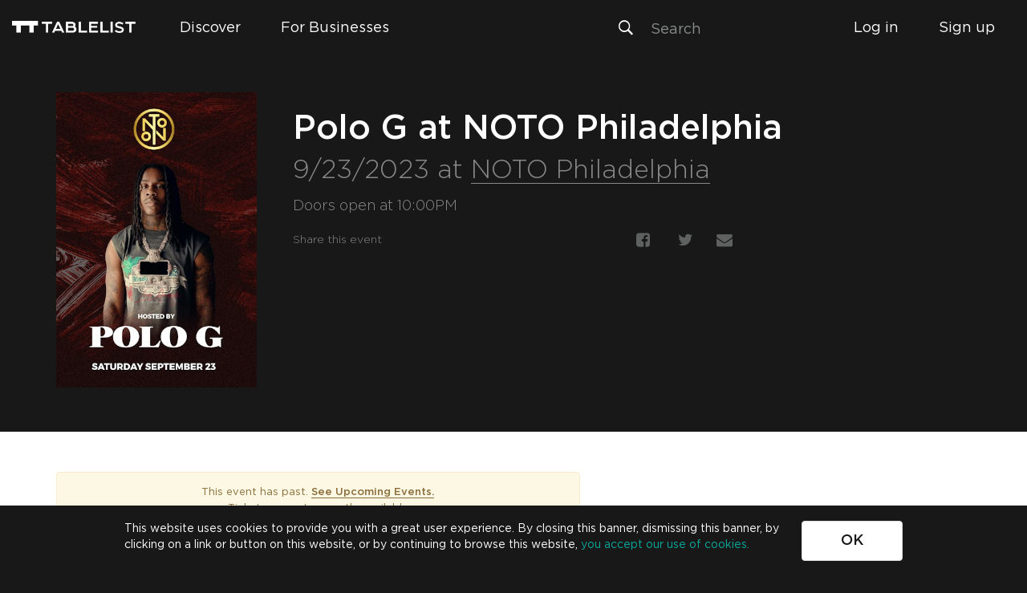

--- FILE ---
content_type: application/javascript
request_url: https://www.tablelist.com/app.3dd48a6.js
body_size: 137427
content:
webpackJsonp([1],[,,,,,,function(e,t,n){"use strict";Object.defineProperty(t,"__esModule",{value:!0}),t.default={ViewedEvent:"Viewed Event",LoggedIn:"Logged In",LoggedOut:"Logged Out",ForgotPassword:"Forgot Password",SignedUp:"Signed Up",AddedCreditCard:"Added Credit Card",SubmittedReview:"Submitted Review",RedeemedPromoCode:"Redeemed Promo Code",ContactedConcierge:"Contacted Concierge",EnteredJoinCode:"Entered Join Code",JoinedOrder:"Joined Order",RequestedSMSDownloadLink:"Requested SMS Download Link",FavoritedVenue:"Favorited Venue",FavoritedEvent:"Favorited Event",UnfavoritedVenue:"Unfavorited Venue",UnfavoritedEvent:"Unfavorited Event",SearchedInventory:"Searched Inventory",SearchResultSelected:"SearchResultSelected",StartedOrder:"Started Order",StartedCheckout:"Started Checkout",CompletedOrder:"Completed Order",BookingCompleted:"Booking Completed",OrderCompleted:"Order Completed",FollowedCuratedList:"Followed Curated List",UnfollowedCuratedList:"Un-followed Curated List",TappedFeaturedBanner:"Tapped Featured Banner",ClickedHomepageMembershipAd:"Clicked Homepage Membership Ad",CompletedMembershipOrder:"Completed Membership Order",FilteredMembershipPerks:"Filtered Membership Perks"},e.exports=t.default},,,,,,,,,function(e,t,n){"use strict";Object.defineProperty(t,"__esModule",{value:!0}),t.default={NODE_ENV:"production",SDK_API_URL:"https://api.tablelist.com",SIFT_KEY:"a9359ff76b",DOMAIN:"https://www.tablelist.com",DEFAULT_CITY_SLUG:"nyc",DEFAULT_CITY_ID:"aa211bf5d25100ac",ROLLBAR_ACCESS_TOKEN:"9d71219a8e024ad39055361ff446c726",ROLLBAR_ENABLE:""+!0,GOOGLE_MAPS_API_URL:"https://www.google.com/maps/embed/v1/place",GOOGLE_MAPS_API_KEY:"AIzaSyDoQ3PHlmzM_BinF-XTmEAoMO-YBA-rJXQ",TL_API_KEY:"49dac8e0-7743-11e9-8e3f-a5601eb2e936",SEGMENT_WRITE_KEY:"7VRKp1x6N7OmiRbvM8LPx159cZosqjGn",SEGMENT_DEBUG:""+!0,TABLELIST_API_BASE_URL:"https://api.tablelist.com",BRAZE_API_KEY:"a79ec5e2-6ade-4e35-9b06-f6014985da8d",AUTH_TOKEN:"tl_auth",PROSPECT_TOKEN:"tl_prospect"},e.exports=t.default},,,,,,,,,,,,,,,,,,,,,,,,,,,,,,,,,,,,,,,,,,,,,,,,,,,,,,,,,,function(e,t,n){"use strict";function i(e){return e&&e.__esModule?e:{default:e}}function r(e,t,n){return c("get",e,t,null,n)}function o(e,t,n){return c("post",e,null,t,n)}function s(e,t,n){return c("put",e,null,t,n)}function a(e,t,n){return c("patch",e,null,t,n)}function l(e,t,n){return c("delete",e,null,t,n)}function c(e,t,n,i,r){if(!e)throw new Error("type");if(!t)throw new Error("path");if(!C[e])throw new Error(e+" is not a valid request type");r=r||{};var o=y.default.combinePaths(w.default.TABLELIST_API_BASE_URL,t),s=v.default[e](o).set("Accept","application/json").set("api-key",w.default.TL_API_KEY);return n&&s.query(n),i&&s.send(i),r.headers&&(0,f.default)(r.headers).forEach(function(e){s.set(e,r.headers[e])}),S.default.getAuthToken()?s.set("x-access-token",S.default.getAuthToken()):s.set("x-prospect-token",S.default.getProspectToken()),s.then(function(e){return e.body}).catch(function(e){return u(e)})}function u(e){var t=e.response;if(!t)return m.default.reject(e);var n=T.default.getErrorFromApiResponse(t.body);return m.default.reject(new Error(n))}Object.defineProperty(t,"__esModule",{value:!0});var d=n(64),f=i(d),p=n(1023),v=i(p),g=n(555),m=i(g),h=n(548),y=i(h),b=n(15),w=i(b),k=n(547),T=i(k),E=n(112),S=i(E),C={get:"get",post:"post",put:"put",patch:"patch",delete:"delete"};t.default={get:r,post:o,put:s,patch:a,del:l},e.exports=t.default},,,,,,,,,,,,,,,,,,,,,,,,,,,,,,,,,,,,,,,function(e,t,n){"use strict";function i(e){return e&&e.__esModule?e:{default:e}}Object.defineProperty(t,"__esModule",{value:!0});var r=n(1029),o=i(r),s=n(15),a=i(s),l=n(503),c=i(l);t.default={setAuthToken:function(e){if(!e)throw new Error("token is required");c.default.setItem(a.default.AUTH_TOKEN,e,{expires:7})},setProspectToken:function(e){if(!e)throw new Error("token is required");c.default.setItem(a.default.PROSPECT_TOKEN,e,{expires:7})},getAuthToken:function(){return c.default.getItem(a.default.AUTH_TOKEN)},getProspectToken:function(){var e=c.default.getItem(a.default.PROSPECT_TOKEN);return e||(e=(0,o.default)(),c.default.setItem(a.default.PROSPECT_TOKEN,e)),e},removeAuthToken:function(){c.default.removeItem(a.default.AUTH_TOKEN)}},e.exports=t.default},function(e,t,n){"use strict";Object.defineProperty(t,"__esModule",{value:!0}),t.default={ACTIVE:"ACTIVE",INACTIVE:"INACTIVE",CANCEL_PENDING:"CANCEL_PENDING",CANCELLED:"CANCELLED",PAST_DUE:"PAST_DUE"},e.exports=t.default},,,,,,,,,,,,,,,,,,,,,,,,,,,,,,,,,,,,,,,,,,,function(e,t,n){"use strict";function i(e){return e&&e.__esModule?e:{default:e}}Object.defineProperty(t,"__esModule",{value:!0});var r=n(11),o=i(r),s=n(12),a=i(s),l=n(341),c=i(l),u=n(15),d=i(u),f=function(){function e(){(0,o.default)(this,e)}return(0,a.default)(e,[{key:"init",value:function(){c.default.initialize(d.default.BRAZE_API_KEY,{enableLogging:"production"!==d.default.NODE_ENV,baseUrl:"https://customer.iad-03.braze.com/api/v3"}),c.default.display.automaticallyShowNewInAppMessages(),c.default.openSession()}},{key:"stopWebTracking",value:function(){c.default.stopWebTracking()}},{key:"resumeWebTracking",value:function(){c.default.resumeWebTracking()}},{key:"identify",value:function(e){c.default.changeUser(e.id)}},{key:"track",value:function(e,t){c.default.logCustomEvent(e,t)}}]),e}();t.default=new f,e.exports=t.default},function(e,t,n){"use strict";function i(e){return e&&e.__esModule?e:{default:e}}Object.defineProperty(t,"__esModule",{value:!0});var r=n(1),o=i(r),s=n(999),a=i(s);t.default={toDateWithDateOffset:function(e){if(!e)throw new Error("dateUtilsService - createDateWithDateOffset() - date is required");if(!(0,a.default)(e))throw new Error("dateUtilsService - createDateWithDateOffset() - date must be a Date object");return new Date(e.getTime()+6e4*e.getTimezoneOffset())},toUTCMomentWithoutTime:function(e){if(!e)throw new Error("dateUtilsService - toUTCMomentWithoutTime() - date is required");if(!(0,a.default)(e)&&!o.default.isMoment(e))throw new Error("dateUtilsService - toUTCMomentWithoutTime() - date must be a Date object or a Moment object");return o.default.isMoment(e)?o.default.utc([e.get("year"),e.get("month"),e.get("date"),6]):o.default.utc([e.getFullYear(),e.getMonth(),e.getDate(),6])},toUTCDateWithoutTime:function(e){if(!e)throw new Error("dateUtilsService - toUTCMomentWithoutTime() - date is required");if(!(0,a.default)(e)&&!o.default.isMoment(e))throw new Error("dateUtilsService - toUTCMomentWithoutTime() - date must be a Date object or a Moment object");return o.default.isMoment(e)?new Date(e.get("year"),e.get("month"),e.get("date"),6):new Date(e.getFullYear(),e.getMonth(),e.getDate(),6)},toUTCTimestampWithoutTime:function(e){if(!e)throw new Error("dateUtilsService - toUTCTimestampWithoutTime() - date is required");if(!(0,a.default)(e)&&!o.default.isMoment(e))throw new Error("dateUtilsService - toUTCTimestampWithoutTime() - date must be a Date object or a Moment object");return o.default.isMoment(e)?Date.UTC(e.get("year"),e.get("month"),e.get("date"),6):Date.UTC(e.getFullYear(),e.getMonth(),e.getDate(),6)},toUTCTimestampWithTime:function(e){if(!e)throw new Error("dateUtilsService - toUTCTimestampWithTime() - date is required");if(!(0,a.default)(e)&&!o.default.isMoment(e))throw new Error("dateUtilsService - toUTCTimestampWithTime() - date must be a Date object or a Moment object");return o.default.isMoment(e)?Date.UTC(e.get("year"),e.get("month"),e.get("date"),e.get("hour"),e.get("minute"),e.get("second"),e.get("millisecond")):Date.UTC(e.getFullYear(),e.getMonth(),e.getDate(),e.getHours(),e.getMinutes(),e.getSeconds(),e.getMilliseconds())}},e.exports=t.default},,,,,,,,,,,,,,,,,,,,,,,,,,,,,,,,,,,,,,,,,,,,,,,,,,,,,,,,,,,,,,,,,,,,,,,,,,,,,,,,,,,,,,,,,,,,,,,,,,,,,,,,,,,,,,,,,,,,,,,,,,,,,,,,,,,,,,,,,,,,,,,,,,,,,,,,,,,,,,,,,,,,,,,function(e,t,n){"use strict";function i(e){return e&&e.__esModule?e:{default:e}}Object.defineProperty(t,"__esModule",{value:!0}),n(18),n(556);var r=n(13),o=i(r);n(338),n(329),n(155),n(334),n(337),n(326);var s=n(1020),a=i(s);n(331),n(333),n(1018),n(549),n(550);var l=n(513),c=i(l),u=n(515),d=i(u),f=n(383),p=i(f),v=n(400),g=i(v),m=n(449),h=i(m),y=n(493),b=i(y),w=n(504),k=i(w),T=n(353),E=i(T),S=n(546),C=i(S),I=n(352),P=i(I),x=n(505),M=i(x);n(793),a.default.polyfill();var _=o.default.module("tablelistApp",["jsSdk","ui.router","ngSegment","ui.bootstrap","ng-bs-animated-button","ngSanitize","duScroll","tl","ngclipboard"]);d.default.init(_),p.default.init(_),g.default.init(_),h.default.init(_),b.default.init(_),_.factory("npHttpInterceptor",c.default),_.config(P.default),_.config(M.default),_.run(k.default),_.run(E.default),_.run(C.default),_.config(["$httpProvider",function(e){e.interceptors.push("npHttpInterceptor")}]),t.default=_,e.exports=t.default},,,,,,,,,,,,,,,,,,function(e,t,n){"use strict";Object.defineProperty(t,"__esModule",{value:!0});var i=n(343),r=function(e){return e&&e.__esModule?e:{default:e}}(i);t.default=r.default,e.exports=t.default},function(e,t,n){"use strict";Object.defineProperty(t,"__esModule",{value:!0});var i=n(73),r=function(e){return e&&e.__esModule?e:{default:e}}(i);t.default={list:function(){return r.default.get("/v1/cities")}},e.exports=t.default},function(e,t,n){"use strict";Object.defineProperty(t,"__esModule",{value:!0});var i=n(345),r=function(e){return e&&e.__esModule?e:{default:e}}(i);t.default=r.default,e.exports=t.default},function(e,t,n){"use strict";Object.defineProperty(t,"__esModule",{value:!0});var i=n(73),r=function(e){return e&&e.__esModule?e:{default:e}}(i);t.default={listByVenueId:function(e){var t=arguments.length>1&&void 0!==arguments[1]?arguments[1]:{};if(!e)throw new Error("venueId is required");return r.default.get("/v1/venues/"+e+"/events",t)}},e.exports=t.default},function(e,t,n){"use strict";Object.defineProperty(t,"__esModule",{value:!0});var i=n(347),r=function(e){return e&&e.__esModule?e:{default:e}}(i);t.default=r.default,e.exports=t.default},function(e,t,n){"use strict";Object.defineProperty(t,"__esModule",{value:!0});var i=n(73),r=function(e){return e&&e.__esModule?e:{default:e}}(i);t.default={listByVenueId:function(e){var t=arguments.length>1&&void 0!==arguments[1]?arguments[1]:{};if(!e)throw new Error("venueId is required");return r.default.get("/v1/venues/"+e+"/active-inventory",t)},listByCityId:function(e){var t=arguments.length>1&&void 0!==arguments[1]?arguments[1]:{};if(!e)throw new Error("cityId is required");return r.default.get("/v1/cities/"+e+"/active-inventory",t)},getById:function(e){var t=arguments.length>1&&void 0!==arguments[1]?arguments[1]:{};if(!e)throw new Error("id is required");return r.default.get("/inventory/"+e,t)}},e.exports=t.default},function(e,t,n){"use strict";Object.defineProperty(t,"__esModule",{value:!0});var i=n(349),r=function(e){return e&&e.__esModule?e:{default:e}}(i);t.default=r.default,e.exports=t.default},function(e,t,n){"use strict";Object.defineProperty(t,"__esModule",{value:!0});var i=n(73),r=function(e){return e&&e.__esModule?e:{default:e}}(i);t.default={actionById:function(e){var t=arguments.length>1&&void 0!==arguments[1]?arguments[1]:{};if(!e)throw new Error("id is required");if(!t)throw new Error("options is required");return r.default.post("/membership/"+e+"/action",t)}},e.exports=t.default},function(e,t,n){"use strict";Object.defineProperty(t,"__esModule",{value:!0});var i=n(351),r=function(e){return e&&e.__esModule?e:{default:e}}(i);t.default=r.default,e.exports=t.default},function(e,t,n){"use strict";Object.defineProperty(t,"__esModule",{value:!0});var i=n(73),r=function(e){return e&&e.__esModule?e:{default:e}}(i);t.default={deleteByIdAndUserId:function(e,t){var n=arguments.length>2&&void 0!==arguments[2]?arguments[2]:{};if(!e)throw new Error("id is required");if(!t)throw new Error("userId is required");if(!n)throw new Error("options is required");return r.default.del("/user/"+t+"/payment-profile/"+e,n)}},e.exports=t.default},function(e,t,n){"use strict";function i(e){return e&&e.__esModule?e:{default:e}}function r(e,t,n,i,r){e.debugInfoEnabled("production"!==s.default.NODE_ENV),t.setApiKey(s.default.TL_API_KEY),t.setEnv(s.default.NODE_ENV),t.setUseAuthHeader(!0),n.setApiKey(s.default.TL_API_KEY).setApiBaseUrl(s.default.SDK_API_URL).setEnableDebugMode("production"!==s.default.NODE_ENV).setEnableSecureCookie("production"===s.default.NODE_ENV).setEnableCookieDomain("production"===s.default.NODE_ENV).setClient("web").setGetUserOnStartUp(!0),"production"!==s.default.NODE_ENV&&n.setCookiePrefix("dev"),i.cacheResourceEndpoints("jsSdk.city.resource",["list"]),s.default.SEGMENT_WRITE_KEY&&r.setKey(s.default.SEGMENT_WRITE_KEY).setDebug(s.default.SEGMENT_DEBUG),l.default.init(),l.default.stopWebTracking()}Object.defineProperty(t,"__esModule",{value:!0});var o=n(15),s=i(o),a=n(156),l=i(a);r.$inject=["$compileProvider","TablelistSdkProvider","jsSdk.configProvider","jsSdk.cacheConfigProvider","segmentProvider"],t.default=r,e.exports=t.default},function(e,t,n){"use strict";function i(e,t,n){function i(e,i,r){if(!0===i.authenticate&&!n.isLoggedIn()){e.preventDefault();var s={redirectState:i.name,redirectParams:o.default.toJson(r)};t.go("app.login",s)}}e.$on("$stateChangeStart",function(e,t,n){i(e,t,n)})}Object.defineProperty(t,"__esModule",{value:!0});var r=n(13),o=function(e){return e&&e.__esModule?e:{default:e}}(r);i.$inject=["$rootScope","$state","jsSdk.auth"],t.default=i,e.exports=t.default},function(e,t,n){"use strict";function i(e,t,n){n.set({title:"About Us | Tablelist",description:"We live for nightlife, and we are proud to deliver a seamless VIP experience to our users in a growing list of cities."}),e.cities=[],t.list().then(function(t){e.cities=(0,o.default)(t,function(e){return e.slugName})},function(){})}Object.defineProperty(t,"__esModule",{value:!0});var r=n(37),o=function(e){return e&&e.__esModule?e:{default:e}}(r);i.$inject=["$scope","jsSdk.city","metaTagService"],t.default=i,e.exports=t.default},function(e,t,n){"use strict";function i(e){return e&&e.__esModule?e:{default:e}}function r(e,t,n,i,r,o,a,c,d,p,v,g){a.set({title:"Dashboard | Tablelist",description:"Manage your VIP table bookings, make changes to your account and more."}),t.loading=!0,t.bookings=[],t.reviews=[],t.pendingReviews=[],t.finishedReviews=[],t.isSubscribed=function(){return c.isUserSubscribed()},t.bookingsPromise=p.listByUserId(e.currentUser.id,{fields:"event(), venue()"}),t.bookingsPromise.then(function(e){t.bookings=(0,u.default)(e,function(e){return e.date}),t.tableCount=(0,s.default)(e,function(e){return i.isTable(e)&&i.isUpcomingBooking(e)}).length,t.ticketCount=(0,s.default)(e,function(e){return i.isTicket(e)&&i.isUpcomingBooking(e)}).length}).catch(function(e){r.error(e)}),t.reviewsPromise=g.listByUserId(v.getCurrentUser().id),t.reviewsPromise.then(function(e){t.reviews=e,t.pendingReviewCount=(0,s.default)(e,function(e){return!0===e.pending}).length}).catch(function(e){r.error(e)}),t.bookingReviewPromise=n.all([t.bookingsPromise,t.reviewsPromise]).then(function(e){t.loading=!1;var i=e[0],r=t.reviews.length>0?t.reviews:e[1];return n(function(e){return(0,l.default)(r,function(e){var n=(0,f.default)(i,{id:e.booking});n&&(e.pending?t.pendingReviews.push({review:e,booking:n}):t.finishedReviews.push({review:e,booking:n}))}),e()})}),t.followedLists=[],function(){var e=v.getCurrentUser();if(e){var n={fields:"curatedList()"};d.listByUserId(e.id,n).then(function(e){t.followedLists=e},function(){})}}(),t.contactSupport=function(e){o.contactSupport({message:e})}}Object.defineProperty(t,"__esModule",{value:!0});var o=n(27),s=i(o),a=n(49),l=i(a),c=n(37),u=i(c),d=n(43),f=i(d);r.$inject=["$rootScope","$scope","$q","bookingHelpersService","loggerService","modalService","metaTagService","membershipService","jsSdk.curatedListFollow","jsSdk.booking","jsSdk.user","jsSdk.review"],t.default=r,e.exports=t.default},function(e,t,n){"use strict";function i(e,t,n,i,r,s,a){e.loading=!0,a.set({title:"Your Bookings | Tablelist",description:"Manage your VIP table bookings, make changes to your account and more."}),e.bookingsPromise.then(function(t){e.loading=!1,t=(0,o.default)(t,s.isTable),e.sortedBookings={all:t,upcoming:(0,o.default)(t,s.isUpcomingBooking),past:(0,o.default)(t,s.isPastBooking)}}).catch(function(t){e.errorMsg=i.errorMessage(t),r.error(t)}),e.scrollTo=function(e){i.scrollTo(e)}}Object.defineProperty(t,"__esModule",{value:!0});var r=n(27),o=function(e){return e&&e.__esModule?e:{default:e}}(r);i.$inject=["$scope","$rootScope","$location","utilsService","loggerService","bookingHelpersService","metaTagService"],t.default=i,e.exports=t.default},function(e,t,n){"use strict";function i(e){return e&&e.__esModule?e:{default:e}}function r(e,t,n,i,r,o,a,c){function d(t){t=(0,l.default)(t,i.isUpcomingBooking);var r=(0,s.default)(t,function(e){return e.date});return e.loading=!1,r&&r.venue?(r.mapURL=n.getMapUrl(r.venue.location.address,!0),r):null}o.set({title:"Dashboard | Tablelist",description:"Manage your VIP table bookings, make changes to your account and more."}),e.MEMBERSHIP_STATUSES=v.default,e.bookingsPromise.then(function(t){e.nextUpcomingBooking=d(t)}).catch(function(t){e.errorMsg=n.errorMessage(t)}),e.editCities=function(){r.editCities()},e.enterPromo=function(){r.enterPromo()},e.editCreditCard=function(){r.editCreditCard()},function(){e.loadingMembership=!0,c.listByUserId(a.getCurrentUser().id,{}).then(function(t){e.loadingMembership=!1;var n=(0,f.default)((0,u.default)(t,{status:v.default.CANCELLED}),"created");n&&n[0]&&(e.membership=n[0])}).catch(function(){e.loadingMembership=!1})}()}Object.defineProperty(t,"__esModule",{value:!0});var o=n(1006),s=i(o),a=n(27),l=i(a),c=n(111),u=i(c),d=n(37),f=i(d),p=n(113),v=i(p);r.$inject=["$scope","$rootScope","utilsService","bookingHelpersService","modalService","metaTagService","jsSdk.user","jsSdk.membership"],t.default=r,e.exports=t.default},function(e,t,n){"use strict";function i(e,t,n,i,r,s,a){t.loading=!0,t.venues=[],t.events=[],t.lists=[],s.set({title:"Your Favorites | Tablelist",description:"Browse your favorite venues and events."}),i.listFavorites().then(function(i){t.venues=(0,o.default)(i,function(e){return"VENUE"===e.type}),t.events=(0,o.default)(i,function(e){return"EVENT"===e.type}),n(function(){t.loading=!1},300),n(function(){e.$broadcast("eventsLoaded"),e.$broadcast("venuesLoaded")})}).catch(function(e){a.error(e)})}Object.defineProperty(t,"__esModule",{value:!0});var r=n(27),o=function(e){return e&&e.__esModule?e:{default:e}}(r);i.$inject=["$rootScope","$scope","$timeout","favoritesService","modalService","metaTagService","loggerService"],t.default=i,e.exports=t.default},function(e,t,n){"use strict";function i(e){return e&&e.__esModule?e:{default:e}}function r(e,t,n,i,r,o,a,c,d,p,g,m){function h(){e.loading=!0,m.listByUserId(g.getCurrentUser().id,{}).then(function(t){e.loading=!1;var n=(0,l.default)((0,u.default)(t,{status:v.default.CANCELLED}),"created");n&&n[0]&&(e.membership=n[0]),e.membership.status===v.default.PAST_DUE&&r.params.pastDue&&e.editMembership()}).catch(function(){e.loading=!1})}p.set({title:"Edit Profile | Tablelist",description:"Manage your VIP table bookings, make changes to your account and more."}),e.membership=null,e.MEMBERSHIP_STATUSES=v.default,h(),e.editProfile=function(){d.editProfile()},e.editContactInformation=function(){d.editContactInformation()},e.editCreditCard=function(){d.editCreditCard()},e.editMembership=function(){d.editMembership({},h)},e.cancelMembership=function(){e.errorMsg=null,d.confirmation({modalMessage:'Are you sure you want to cancel your Diamond Membership?<br>\n          <p style="font-size: 14px; margin-top: 15px;">*Your membership will stop at the end of the month, at which point will no longer be able to redeem perks.</p>\n          <p style="font-size: 14px; margin-top: 15px;">*Any future purchases of Diamond perks will be cancelled.</p>',confirmBtnTxt:"Yes",confirmingBtnTxt:"Cancelling",cancelBtnTxt:"No"}).then(function(i){i&&i.confirm&&t.resolve(f.default.actionById(e.membership.id,{type:"CANCEL"})).then(function(t){return(0,s.default)(e.membership,t),g.me()}).then(function(e){(0,s.default)(n.currentUser,e),i.modalInstance.close()}).catch(function(t){e.errorMsg=t.message,i.modalInstance.close(),c.scrollTo("account-error")})})},e.enterPromo=function(){d.enterPromo()},e.editCities=function(){d.editCities()},e.forgotPassword=function(){d.forgotPassword()},"payment"===i.action&&e.editCreditCard(),"membership-section"===r.params.section&&c.scrollTo("membership-section",100,0,400),e.formatStatus=function(e){return e?e.replace("_"," "):""}}Object.defineProperty(t,"__esModule",{value:!0});var o=n(110),s=i(o),a=n(37),l=i(a),c=n(111),u=i(c),d=n(348),f=i(d),p=n(113),v=i(p);r.$inject=["$scope","$q","$rootScope","$stateParams","$state","$timeout","$location","utilsService","modalService","metaTagService","jsSdk.user","jsSdk.membership"],t.default=r,e.exports=t.default},function(e,t,n){"use strict";function i(e,t,n,i,r,s,a,l){a.set({title:"Enter Promo Code | Tablelist",description:"Manage your VIP table bookings, make changes to your account and more."}),t.error="",t.form={promoCode:n.code},t.isRedeemingPromo=null,t.redeemPromoResult=null,t.redeemPromoBtnOptions={buttonSubmittingIcon:"icon-left fa fa-spin fa-refresh",buttonDefaultText:"Redeem Promo",buttonSubmittingText:"Redeeming Promo...",buttonSuccessIcon:"icon-left fa fa-check",buttonSuccessText:"Promo Redeemed",buttonSuccessClass:"btn-success",buttonErrorIcon:"icon-left fa fa-remove",buttonErrorText:"Invalid Promo Code",buttonErrorClass:"btn-danger"},t.resetFormValidation=function(){t.form.promoCode="",t.promoCodeForm.$setPristine(),t.submitted=!1},t.redeemPromoCode=function(e){t.submitted=!0,e.$valid&&(t.isRedeemingPromo=!0,t.redeemPromoResult=null,r.redeem(t.form.promoCode).then(function(e){t.errorMsg=null,t.resetFormValidation(),t.redeemPromoResult="success",t.isRedeemingPromo=!1,t.successMsg=e.message,s.me(),l.trackEvent(o.default.RedeemedPromoCode,{})},function(){t.successMsg=null,t.errorMsg="Sorry that promo code is not valid",t.resetFormValidation(),t.redeemPromoResult="error",t.isRedeemingPromo=!1}))}}Object.defineProperty(t,"__esModule",{value:!0});var r=n(6),o=function(e){return e&&e.__esModule?e:{default:e}}(r);i.$inject=["$rootScope","$scope","$stateParams","$timeout","jsSdk.promo","jsSdk.user","metaTagService","trackingService"],t.default=i,e.exports=t.default},function(e,t,n){"use strict";function i(e){return e&&e.__esModule?e:{default:e}}function r(e,t,n,i,r,o,a,c,d,p){function v(t){e.errorMsg=c.errorMessage(t),d.error(t)}e.loading=!0,e.valid=!0,e.responses=["I hated it","I didn't like it","It was ok","I liked it","I loved it!"],e.review={},e.booking={},o.set({title:"Your Review | Tablelist",description:"Review your night to help others learn about great nightlife venues."});var g=i.reviewId;t.all([e.bookingsPromise,e.reviewsPromise]).then(function(t){var n=t[0],i=e.reviews.length>0?e.reviews:t[1];e.review=(0,l.default)(i,{id:g}),e.booking=(0,l.default)(n,{id:e.review.booking}),(0,u.default)(e.review.questions,function(e){e.valid=!0,e.disableResponses=!1}),e.loading=!1},v),e.respondToQuestion=function(t,n){var i=(0,l.default)(e.review.questions,{key:t});i.disableResponses||(i.disableResponses=!0,i.rating=n,i.spin=n,r(function(){i.spin=-1,i.disableResponses=!1},350))},e.validate=function(){var t=!0;return(0,u.default)(e.review.questions,function(e){e.valid=(0,s.default)(e,"rating")&&"number"==typeof e.rating,e.valid||(t=!1)}),e.valid=t,t},e.submitForm=function(){if(e.validate()){var t={};(0,s.default)(e.review,"comment")&&(e.review.comment?t.comment=e.review.comment:delete e.review.comment);var i=[];(0,u.default)(e.review.questions,function(e){i.push({key:(0,s.default)(e,"key")&&"number"==typeof e.key?e.key:-1,rating:(0,s.default)(e,"rating")&&"number"==typeof e.rating?e.rating:-1})}),t.questions=i,a.update(e.review.id,t).then(function(t){e.review.pending=!1,e.$parent.pendingReviewCount-=1;var i={reviewId:t.id,venueId:t.venue,bookingId:t.booking};p.trackEvent(f.default.SubmittedReview,i),n.go("app.me.reviews")},v)}}}Object.defineProperty(t,"__esModule",{value:!0});var o=n(997),s=i(o),a=n(43),l=i(a),c=n(49),u=i(c),d=n(6),f=i(d);r.$inject=["$scope","$q","$state","$stateParams","$timeout","metaTagService","jsSdk.review","utilsService","loggerService","trackingService"],t.default=r,e.exports=t.default},function(e,t,n){"use strict";function i(e,t,n){t.loading=!0,n.set({title:"Your Reviews | Tablelist",description:"Write a review for the venues you've visited and view the reviews you've made in the past."}),t.bookingReviewPromise.then(function(){t.loading=!1})}Object.defineProperty(t,"__esModule",{value:!0}),i.$inject=["$rootScope","$scope","metaTagService"],t.default=i,e.exports=t.default},function(e,t,n){"use strict";function i(e,t,n,i,r,s,a,l){function c(t){e.errorMsg=r.errorMessage(t),s.error(t)}l.set({title:"Your Bookings | Tablelist",description:"Manage your VIP table bookings, make changes to your account and more."}),e.bookingsPromise.then(function(t){t=(0,o.default)(t,a.isTicket),e.sortedBookings={all:t,upcoming:(0,o.default)(t,a.isUpcomingBooking),past:(0,o.default)(t,a.isPastBooking)}},c),e.scrollTo=function(e){r.scrollTo(e)}}Object.defineProperty(t,"__esModule",{value:!0});var r=n(27),o=function(e){return e&&e.__esModule?e:{default:e}}(r);i.$inject=["$scope","$rootScope","$state","$location","utilsService","loggerService","bookingHelpersService","metaTagService"],t.default=i,e.exports=t.default},function(e,t,n){"use strict";function i(e,t,n,i){e.currentUser=t,e.currentUser&&o.default.setAuthToken(n.getConsumerAuthToken()),e.currentUser&&i.identify(e.currentUser),e.$on("login",function(){e.currentUser&&o.default.setAuthToken(n.getConsumerAuthToken())})}Object.defineProperty(t,"__esModule",{value:!0});var r=n(112),o=function(e){return e&&e.__esModule?e:{default:e}}(r);i.$inject=["$rootScope","currentUser","jsSdk.keychain","trackingService"],t.default=i,e.exports=t.default},function(e,t,n){"use strict";function i(e){return e&&e.__esModule?e:{default:e}}function r(e,t,n,i,r,o,a,c,u,d,f,p,v,g,m,h){function y(){var t=e.city&&e.city.name?e.city.name+" ":"";f.set({title:t+", bottle service, tickets, tables and packages",description:"Browse Events, Venues, VIP tables, bottle service and events in "+t,facebookImage:e.featuredImage})}function b(e){var t=c.getCurrentUser();return!t||t.location&&t.location.preferred&&t.location.preferred.id===e?n.resolve():c.updatePreferredCity(e,{city:e})}e.cities=[],e.city=null,e.partner=d.partner?d.partner:null,e.showAffix=!1,a.bind("scroll",function(){var t=(0,s.default)(window).scrollTop(),n=(0,s.default)(".nav-bar");if(n&&n.offset()){var i=n.offset().top;e.$apply(function(){e.showAffix=t-i>0})}}),e.citiesPromise=h.list(),e.citiesPromise.then(function(t){t=d.filterCities(t),t.forEach(function(e){e.primaryImage=l.default.find(e.images,function(e){return!0===e.primary})||e.images[0]}),e.cities=l.default.sortBy(t,function(e){return e.name})}),e.setCity=function(n,i){if(e.city=l.default.find(e.cities,{slugName:n}),!e.city||!e.city.id)return m.error("Unknown city. Unable to transition to browse: ",n),void t.transitionTo("app.browse.city",{city:u.defaultCitySlug()});e.city.primaryImage=l.default.find(e.city.images,{primary:!0}),y(),g.postMessage({eventType:"routeChange",url:o.absUrl()}),b(e.city.id),i&&i(e.city)}}Object.defineProperty(t,"__esModule",{value:!0});var o=n(18),s=i(o),a=n(22),l=i(a);r.$inject=["$scope","$state","$q","$rootScope","$stateParams","$location","$document","jsSdk.user","utilsService","partnerService","metaTagService","trackingService","modalService","iframeService","loggerService","jsSdk.city"],t.default=r,e.exports=t.default},function(e,t,n){"use strict";function i(e){return e&&e.__esModule?e:{default:e}}function r(e,t,n,i,r,o,a,c,d,p,v,g,m,h,y,b){function w(e){t.featured=[];var n={type:["FEATURED"],maxMembershipLevel:h.membershipLevel(),slug:!0};y.listByCityId(e,n).then(function(e){if(!e||!e[0]||!e[0].id)return void(t.loading.featured=!1);y.readById(e[0].id,{items:!0}).then(function(e){t.loading.featured=!1,t.featured=e.items},S)},S)}function k(e){var n={type:["REGULAR"],slug:!0};y.listByCityId(e,n).then(function(e){e=(0,u.default)(e,function(e){return e.itemCount>0}),t.curatedLists=e,t.loading.lists=!1,t.loading.seasonal=!1},S)}function T(){t.events=[];var n={fields:"date,seoPathname,favoriteCount,name,images,venue(name,seoPathname,location.address),special,tags",cityId:t.city.id,sort:"date",limit:3,start:(0,f.default)().toDate().getTime(),end:(0,f.default)().add(7,"days").toDate().getTime()};p.listForCity(n).then(function(n){t.events=n,t.loading.events=!1,o(function(){e.$broadcast("eventsLoaded")})},S)}function E(){var n={cityId:t.city.id,fields:"name, seoPathname, tags, images, featured, rating, favoriteCount",limit:3};v.listForCity(n).then(function(n){t.venues=n,t.loading.venues=!1,o(function(){e.$broadcast("venuesLoaded")})},S)}function S(e){m.error(e)}t.loading={city:!0,seasonal:!0,featured:!0,lists:!0,venues:!0,events:!0},t.imgix=function(e){var t={width:1200,height:700};try{return b.url(e,t)}catch(e){return null}},t.curatedLists=[],t.curatedListLimit=6,d.set({title:"Browse Tablelist venues and events",description:"Browse Tablelist venues and events"});var C=[];t.onlySeasonal=function(e){return(0,l.default)(C,e.id)},t.noSeasonal=function(e){return!(0,l.default)(C,e.id)},t.citiesPromise.then(function(){var e=i.city;if(!e)return void n.go("app.browse.city",{city:g.defaultCitySlug()});w(e),k(e),t.setCity(e,function(){t.loading.city=!1,d.set({title:t.city.displayName+" - Browse Tablelist lists, events and venues",description:"Browse Tablelist lists, events and venues",facebookImage:(0,s.default)(t,["city","primaryImage","xlarge"])}),T(),E()})}).catch(function(e){m.error(e)}),t.changeCity=function(){var e=t.selectedCity;console.log("changeCity",e),e.slugName!==i.city&&g.link("/"+e.slugName+"/discover/")},t.sortVenues=function(e){return-1*e.favoriteCount},t.scrollTo=function(e){g.scrollTo(e,80)}}Object.defineProperty(t,"__esModule",{value:!0});var o=n(69),s=i(o),a=n(151),l=i(a),c=n(27),u=i(c),d=n(1),f=i(d);r.$inject=["$rootScope","$scope","$state","$stateParams","$location","$timeout","partnerService","modalService","metaTagService","tl.event.service","tl.venue.service","utilsService","loggerService","membershipService","jsSdk.curatedList","jsSdk.imgix"],t.default=r,e.exports=t.default},function(e,t,n){"use strict";function i(e){return e&&e.__esModule?e:{default:e}}function r(e,t,n,i,r,o,a,c,u,d){function f(e){e&&e.key&&(e.key=("USER_DEFINED_"+e.key).toUpperCase().replace(/ /g,"-"),t.filters.push(e))}function p(){t.events=[],t.loading=!0;var n={fields:"date,seoPathname,favoriteCount,name,images,venue(name,seoPathname,location.address),special,tags",cityId:t.city.id,sort:"date",limit:200};t.filters&&t.filters.length>0&&(n.tags=t.filters[0].key);var i={"This Week":7,"This Month":30,"All Events":365},r=i[t.currentTimeRange]||30;n.start=(0,s.default)().toDate().getTime(),n.end=(0,s.default)().add(r,"days").toDate().getTime(),c.listByCityId(t.city.id,n).then(function(n){t.events=n,t.loading=!1,o(function(){e.$broadcast("eventsLoaded")})},function(e){d.error(e),t.loading=!1})}t.loading=!0,t.events=[],t.citiesPromise.then(function(){var e=i.city;if(!e||e.length<1)return void n.transitionTo("app.browse.events",{city:u.defaultCitySlug()});t.changeCity(i.city)}),t.changeCity=function(e){if(e!==i.city)return void n.transitionTo("app.browse.events",{city:e,tag:i.tag});t.setCity(e,function(){p()})},t.filters=[],function(){var e=[];i.tag&&e.push(i.tag),a.getTags()&&(e=e.concat(a.getTags())),e&&e.length&&l.default.each(l.default.uniqBy(e),function(e){f({key:e,name:e,userDefined:!0})})}(),t.timeRanges=["This Week","This Month","All Events"];var v=t.filters&&t.filters.length>0?"All Events":t.timeRanges[0];t.currentTimeRange=r.search()&&r.search().date?r.search().date:v,t.changeEventTimeRange=function(e){r.search("date",e),t.currentTimeRange=e,p()}}Object.defineProperty(t,"__esModule",{value:!0});var o=n(1),s=i(o),a=n(22),l=i(a);r.$inject=["$rootScope","$scope","$state","$stateParams","$location","$timeout","partnerService","jsSdk.event","utilsService","loggerService"],t.default=r,e.exports=t.default},function(e,t,n){"use strict";function i(e,t,n,i,r,s,a,l,c,u){function d(){t.loading=!0;var e={cityId:t.city.id,fields:"name,seoPathname,tags,images,featured,rating,favoriteCount,schedule"};l.listByCityId(t.city.id,e).then(function(e){t.venues=e,t.loading=!1,t.updated()},function(e){u.error(e),t.loading=!1})}t.loading=!0,t.venues=[],t.citiesPromise.then(function(){var e=i.city;if(!e||e.length<1)return void n.transitionTo("browse.venues",{city:c.defaultCitySlug()});t.changeCity(i.city)}),t.changeCity=function(e){t.setCity(e,function(){d()})},t.timeRanges=["All Venues","Tonight","Tomorrow","This Weekend"],t.currentTimeRange=r.search()&&r.search().date?r.search().date:"All Venues",t.filterItemsByTime=function(e){var n=(0,o.default)().day();return"All Venues"===t.currentTimeRange||!(!e.schedule||0===e.schedule.length)&&("Tonight"===t.currentTimeRange?!e.schedule[n].closed:"Tomorrow"===t.currentTimeRange?!e.schedule[n+1].closed:"This Weekend"===t.currentTimeRange&&(!e.schedule[0].closed||!e.schedule[5].closed||!e.schedule[6].closed))},t.changeTimeRange=function(e){r.search("date",e),t.currentTimeRange=e,t.updated()},t.filterItems=function(e){return t.filterItemsByTime(e)},t.sorters=["Featured","Alphabetical","Popular","Highest Rated"],t.sortBy=r.search()&&r.search().sort?r.search().sort:"Alphabetical",t.setSortBy=function(e){r.search("sort",e),t.sortBy=e,t.updated()},t.sortVenues=function(e){return"Featured"===t.sortBy?!e.featured:"Popular"===t.sortBy?-1*e.favoriteCount:"Alphabetical"===t.sortBy?e.name:"Highest Rated"===t.sortBy&&(!!e.rating&&-1*e.rating.ratingAverage)},t.updated=function(){s(function(){e.$broadcast("venuesLoaded")})}}Object.defineProperty(t,"__esModule",{value:!0});var r=n(1),o=function(e){return e&&e.__esModule?e:{default:e}}(r);i.$inject=["$rootScope","$scope","$state","$stateParams","$location","$timeout","partnerService","jsSdk.venue","utilsService","loggerService"],t.default=i,e.exports=t.default},function(e,t,n){"use strict";function i(e){return e&&e.__esModule?e:{default:e}}function r(e,t,n,i,r,o,a,c,d,v,g,m,h,y,b,w,k,T,E,S){function C(){e.selectedArrivalTime=e.booking.arrivalTime}function I(t){e.updateUserForm.email=t.email,e.updateUserForm.phone=t.phone}function P(){if(!d.isLoggedIn())return null;var e=a.getCurrentUser();return e?I(e):a.me().then(I)}function x(t){var n=arguments.length>1&&void 0!==arguments[1]?arguments[1]:function(){};return c.updateById(e.booking.id,t).then(function(e){n(null,e)})}function M(t){m.readById(t.inventory).then(function(n){if(e.inventory=n,"TICKET"!==t.inventoryType&&"COVER"!==t.inventoryType){_(n.start,n.end)}})}function _(t,n){if(t&&n)for(var i=t;i<=n;i+=9e5)e.arrivalTimes.push(i)}e.loading=!0,e.BOOKING_PAYMENT_TYPES=p,e.errorMessage=null,e.submitted=!1,e.completingPurchase=!1,e.updateUserForm={email:"",phone:""},t.$on("userUpdated",P),e.bookingHasConfirmationRequestWithArrivalTime=function(){return!!e.booking&&!(!e.booking.confirmationRequest||!e.booking.arrivalTime)},e.loginConfig={startState:"newUser",compactLayout:!0,completeProfile:!1,success:function(t){e.currentUser=t,e.updateUserForm.email=e.currentUser.email,e.updateUserForm.phone=e.currentUser.phone,x({userId:t.id},function(t,n){t?(e.errorMessage=g.errorMessage(t),h.error(t)):(e.booking.primaryUser=n.primaryUser,e.booking.users=n.users)})},error:function(t){e.errorMessage=g.errorMessage(t),h.error(t)}},e.customerMarketingOptInChanged=function(e){x({customerMarketingOptIn:e})},e.arrivalTimes=[],e.changeArrivalTime=function(t){e.selectedArrivalTime=t,t&&t!==e.booking.arrivalTime&&x({arrivalTime:t},function(t,n){t||(e.selectedArrivalTime=n.arrivalTime,e.booking.arrivalTime=n.arrivalTime)})},e.isUserValid=function(){return void 0!==t.isLoggedIn()},e.isPhoneValid=function(){return e.updateUserForm.phone&&e.updateUserForm.phone.length>9},e.isEmailValid=function(){return e.updateUserForm.email&&e.updateUserForm.email.length},e.setPaymentProfile=function(t){e.paymentProfile=t},e.checkout=function(t){if(e.submitted)return null;if(e.submitted=!0,!t.email.$valid||!t.phone.$valid)return null;if(e.errorMessage=null,e.completingPurchase=!0,!e.isPhoneValid())return e.errorMessage="Please enter a valid phone number.",e.completingPurchase=!1,null;if(!e.isEmailValid())return e.errorMessage="Please enter a valid email address.",e.completingPurchase=!1,null;if(!e.paymentProfile&&this.booking.payment!==p.NONE&&this.booking.payment!==p.VENUE)return e.errorMessage="Please enter your payment information.",e.completingPurchase=!1,null;var n={};return e.updateUserForm.email&&e.updateUserForm.email!==e.currentUser.email&&(n.email=e.updateUserForm.email),e.updateUserForm.phone&&e.updateUserForm.phone!==e.currentUser.phone&&(n.phone=e.updateUserForm.phone),a.updateMe(n).then(function(){return c.complete(e.booking.id,{paymentProfileId:e.paymentProfile?e.paymentProfile.id:null})}).then(function(t){e.currentUser&&(e.currentUserBookings=e.currentUserBookings||[],e.currentUserBookings.push(t)),e.submitted=!1,i.go("app.receipt",{booking:t.id})}).catch(function(t){e.submitted=!1,e.completingPurchase=!1,e.checkoutResult="error",e.errorMessage=g.errorMessage(t)})},e.showArrivalTime=function(){if(!e.booking||e.booking.skipArrivalTime||"TICKET"===e.booking.inventoryType||"COVER"===e.booking.inventoryType)return!1;var t=s.default.get(e.booking,"arrivalStartTime"),n=s.default.get(e.booking,"arrivalEndTime");return t&&n},e.signOut=function(e){e&&e.preventDefault(),t.logout(),T.history.back()},e.showVenueTerms=function(t){t&&t.preventDefault(),S.terms({terms:e.inventory.termsAndConditions})},e.showTablelistTerms=function(e){e&&e.preventDefault(),S.terms({terms:f.default})},function(){c.read(r.bookingId).then(function(t){e.booking=t,e.bookingDateSentence=g.getBookingDateSentence(e.booking),e.booking.itemCount=s.default.reduce(t.items,function(e,t){return e+t.quantity},0);var n=s.default.get(t,"venue.name","this venue");if(e.venueMarketingOptInText=s.default.get(t,"venue.marketingOptInText","Yes, I'd like to get occasional marketing emails from "+n),e.venueShowMarketingOptIn=s.default.get(t,"venue.showMarketingOptIn",!1),e.loading=!1,"OPEN"!==e.booking.status)return void i.go("app.receipt",{booking:t.id});if(C(),M(e.booking),"production"===l.default.NODE_ENV){var r={content_type:"product",value:e.booking.price,currency:"USD",content_ids:[e.booking.venue.id],referrer:document.referrer,userAgent:navigator.userAgent,language:navigator.language};T.fbq("init","1606722376242558"),T.fbq("trackSingle","1606722376242558","InitiateCheckout",r),T.fbq("init","316401409092218"),T.fbq("trackSingle","316401409092218","InitiateCheckout",r),e.booking.trackingFacebookPixelId&&"1606722376242558"!==e.booking.trackingFacebookPixelId&&"316401409092218"!==e.booking.trackingFacebookPixelId&&(T.fbq("init",e.booking.trackingFacebookPixelId),T.fbq("trackSingle",e.booking.trackingFacebookPixelId,"InitiateCheckout",r))}}).catch(function(e){h.error(e),console.log("**ERROR GETTING BOOKING**",e),i.go("app.404")})}(),P(),E.trackEvent(u.default.StartedCheckout),b.set({title:"Checkout",description:"Checkout"})}Object.defineProperty(t,"__esModule",{value:!0});var o=n(72),s=i(o),a=n(15),l=i(a),c=n(6),u=i(c),d=n(401),f=i(d),p={ADVANCE:"ADVANCE",ADVANCE_DEPOSIT:"ADVANCE_DEPOSIT",VENUE:"VENUE",NONE:"NONE"};r.$inject=["$scope","$rootScope","$timeout","$state","$stateParams","$uibModal","jsSdk.user","jsSdk.booking","jsSdk.auth","jsSdk.localstorage","utilsService","jsSdk.inventory","loggerService","resizeService","metaTagService","trackingService","partnerService","$window","trackingService","modalService"],t.default=r,e.exports=t.default},function(e,t,n){"use strict";function i(e,t,n){n.set({title:"Concierge Service | Tablelist",description:"Contact the Tablelist Concierge to help plan your night, or answer questions about your booking."});var i=t.search().message;e.message=i||"Hello Tablelist Concierge, my friends and I would like to go out this weekend - can you help me find a great package for us?"}Object.defineProperty(t,"__esModule",{value:!0}),i.$inject=["$scope","$location","metaTagService"],t.default=i,e.exports=t.default},function(e,t,n){"use strict";function i(e,t){t.set({title:"Tablelist Promo Codes | Tablelist",description:"Coupons and Promo codoes for new users."})}Object.defineProperty(t,"__esModule",{value:!0}),i.$inject=["$scope","metaTagService"],t.default=i,e.exports=t.default},function(e,t,n){"use strict";function i(e){return e&&e.__esModule?e:{default:e}}function r(e,t,n,i,r,o,a,c,d,p,v,g,m,h,y,b,w,k){function T(e){m.createByCuratedListId(e.id).then(function(){w.trackEvent(f.default.FollowedCuratedList,{id:e.id,title:e.title}),P(e.id)},S)}function E(e){m.removeByCuratedListId(e.id).then(function(){w.trackEvent(f.default.UnfollowedCuratedList,{id:e.id,title:e.title}),P(e.id)},S)}function S(e){t.loading=!1,t.saving=!1,b.error(e)}function C(){var e=p.getCurrentUser();if(e){t.followedLists=[];var n={fields:"curatedList()"};m.listByUserId(e.id,n).then(function(e){t.followedLists=(0,s.default)(e)})}}function I(e){h.readById(e).then(function(e){t.city=e})}function P(e,n){var i={items:!0,follow:!0,fields:["venue(id, name)","event(id, name, date, images, primaryImage, dateStart, dateEnd)"].join(",")};g.readById(e,i).then(function(e){t.curatedList=e,t.items=e.items;var i=(0,l.default)(t.items,{type:"EVENT"});t.venues=(0,u.default)(i.map(function(e){return e.venue}),function(e){return e.id}),c.set({title:e.title,description:e.description,facebookImage:e.imageUrl}),t.shareBarConfig={url:d.createUrl("/list/"+t.curatedList.id),message:"See Tablelist's - "+t.curatedList.title};var r=d.createUrl("/list/"+t.curatedList.id),o="See Tablelist's - "+t.curatedList.title;t.facebookLink=d.facebookLink(r),t.twitterLink=d.twitterLink(r,o),t.emailLink=d.mailtoLink(r,o),n&&n(),t.loading=!1,t.saving=!1},function(){t.loading=!1,t.saving=!1,d.link("/404?target="+o.$$absUrl)})}t.loading=!0,t.saving=!1,t.curatedList=null,t.curatedList=null,t.items=[],t.followedLists=[],t.currentVenueFilter=null,P(i.id,function(){I(t.curatedList.city)}),C(),v.on(p.EVENTS.USER_UPDATED,function(){C()}),t.imgix=function(e){var t={width:1200,height:700};try{return y.url(e,t)}catch(e){return null}},t.isFollowing=function(){var e=p.getCurrentUser(),n=!1;return e&&t.curatedList&&t.curatedList.follow&&t.curatedList.follow[0]&&(n=t.curatedList.follow[0].user===e.id),n},t.toggleFollow=function(e){if(e&&e.id){var n=p.getCurrentUser();if(t.saving=!0,n&&t.isFollowing())return void E(e);var i={startState:"existingUser"};k.authUser(function(){T(e)},function(){t.saving=!1},i)}},t.toggleCurrentVenue=function(e){t.currentVenueFilter&&t.currentVenueFilter.id===e.id?t.currentVenueFilter=null:t.currentVenueFilter=e},t.filterByCurrentVenue=function(e){return!t.currentVenueFilter||t.currentVenueFilter.id===e.venue.id}}Object.defineProperty(t,"__esModule",{value:!0});var o=n(1011),s=i(o),a=n(27),l=i(a),c=n(154),u=i(c),d=n(6),f=i(d);r.$inject=["$rootScope","$scope","$timeout","$stateParams","$document","$location","$q","metaTagService","utilsService","jsSdk.user","tl.ee","jsSdk.curatedList","jsSdk.curatedListFollow","jsSdk.city","jsSdk.imgix","loggerService","trackingService","modalService"],t.default=r,e.exports=t.default},function(e,t,n){"use strict";function i(e){return e&&e.__esModule?e:{default:e}}function r(e,t,n,i,r,o,s,l,c,u,f,v,m,h,T,E){function S(e,n){t.loading=!0;var i={items:!0,follow:!0,fields:["venue(id, name)","event(id, name, date, images, primaryImage, dateStart, dateEnd)"].join(",")};m.readById(e,i).then(function(e){t.curatedList=e,t.items=e.items;var i=(0,d.default)(t.items,{type:"EVENT"});t.venues=(0,p.default)(i.map(function(e){return e.venue}),function(e){return e.id}),c.set({title:e.title,description:e.description,facebookImage:e.imageUrl}),t.shareBarConfig={url:u.createUrl("/list/"+t.curatedList.id),message:"See Tablelist's - "+t.curatedList.title};var r=u.createUrl("/list/"+t.curatedList.id),o="See Tablelist's - "+t.curatedList.title;t.facebookLink=u.facebookLink(r),t.twitterLink=u.twitterLink(r,o),t.emailLink=u.mailtoLink(r,o),n&&n(),t.loading=!1,t.saving=!1}).catch(function(){t.loading=!1,t.saving=!1})}t.saving=!1,t.curatedList=null,t.items=[],t.currentVenueFilter=null,t.cityForm={};var C=(0,a.default)(y),I=r.city||u.defaultCitySlug();t.showCountdown=!b,w.diff(k,"days")>0&&(k.add(1,"year"),t.eventPast=!0),t.eventDate=k,T.list().then(function(e){t.cities=(0,d.default)(e,function(e){return C.includes(e.id)}),t.cityForm.city=(0,g.default)(t.cities,{slugName:I||"nyc"})||t.cities[0],t.selectCity()}),t.selectCity=function(){return y[t.cityForm.city.id]?S(y[t.cityForm.city.id]):null},t.imgix=function(e){var t={width:1200,height:700};try{return E.url(e,t)}catch(e){return null}},t.toggleCurrentVenue=function(e){t.currentVenueFilter&&t.currentVenueFilter.id===e.id?t.currentVenueFilter=null:t.currentVenueFilter=e},t.filterByCurrentVenue=function(e){return!t.currentVenueFilter||t.currentVenueFilter.id===e.venue.id}}Object.defineProperty(t,"__esModule",{value:!0});var o,s=n(64),a=i(s),l=n(159),c=i(l),u=n(27),d=i(u),f=n(154),p=i(f),v=n(43),g=i(v),m=n(1),h=i(m),y=(o={},(0,c.default)(o,"aa211bf5d25100ac","27964c082f63edf6"),(0,c.default)(o,"301072f4d252999a","b698d874e188395b"),(0,c.default)(o,"11abc446a23da51a","502c30150c54ccb1"),(0,c.default)(o,"568778505711d1b2","5bbb6b3ce37a6270"),(0,c.default)(o,"386597775b2a72b6","f8a96351f3182d1a"),(0,c.default)(o,"f9fce97fa9132e52","33302c7aaee75be6"),(0,c.default)(o,"f571681b2ff72d5c","cecea942ec1cd83e"),(0,c.default)(o,"9ceeab229a24e62d","8a781784484defd8"),(0,c.default)(o,"791ea86155e28a75","29b557cd3c22fa12"),(0,c.default)(o,"bcdfa9e13bbb3f46","72a3784565d62c87"),(0,c.default)(o,"ae509095e188297c","44da9ab1ce4ec121"),(0,c.default)(o,"2f15e73a5e960cf9","f3c711777ed57c0b"),(0,c.default)(o,"8b4957a1453b01c9","1ef4830869999a96"),(0,c.default)(o,"62c929d5af07ce54","d6365d210b4784dc"),(0,c.default)(o,"cb453f5710bf9950","dcb5ace52a793d33"),(0,c.default)(o,"cd2018d3f09c6ea9","8b4fb520b01a6684"),(0,c.default)(o,"f0b90758fecbdbbf","efa86bc09fd775ea"),(0,c.default)(o,"b5ed38b8d630d9dc","d60e332d10a61a98"),(0,c.default)(o,"5037331a71b485ee","81502583a1125aea"),(0,c.default)(o,"070ac346cd2d446f","bc15909d9d9ef303"),o),b=!0,w=(0,h.default)(),k=(0,h.default)().month(9).date(31).endOf("day");r.$inject=["$rootScope","$scope","$state","$timeout","$stateParams","$document","$location","$q","metaTagService","utilsService","jsSdk.user","tl.ee","jsSdk.curatedList","jsSdk.curatedListFollow","jsSdk.city","jsSdk.imgix","loggerService","trackingService","tl.config","modalService"],t.default=r,e.exports=t.default},function(e,t,n){"use strict";function i(e){return e&&e.__esModule?e:{default:e}}function r(e,t,n,i,r,o,s,l,c,u,f,v,m,h,T,E){function S(e){t.loading=!0;var n={items:!0,follow:!0,fields:["venue(id, name)","event(id, name, date, images, primaryImage, dateStart, dateEnd)"].join(",")};return m.readById(e,n).then(function(e){t.curatedList=e,t.items=e.items;var n=(0,d.default)(t.items,{type:"EVENT"});t.venues=(0,p.default)(n.map(function(e){return e.venue}),function(e){return e.id}),c.set({title:e.title,description:e.description,facebookImage:e.imageUrl}),t.shareBarConfig={url:u.createUrl("/list/"+t.curatedList.id),message:"See Tablelist's - "+t.curatedList.title};var i=u.createUrl("/list/"+t.curatedList.id),r="See Tablelist's - "+t.curatedList.title;t.facebookLink=u.facebookLink(i),t.twitterLink=u.twitterLink(i,r),t.emailLink=u.mailtoLink(i,r),t.loading=!1,t.saving=!1}).catch(function(){t.loading=!1,t.saving=!1})}t.saving=!1,t.curatedList=null,t.items=[],t.currentVenueFilter=null,t.cityForm={},t.currentYear=(new Date).getFullYear();var C=(0,a.default)(y),I=r.city||u.defaultCitySlug();t.showCountdown=!b,w.diff(k,"days")>0&&(k.add(1,"year"),t.eventPast=!0),t.eventDate=k,T.list().then(function(e){t.cities=(0,d.default)(e,function(e){return C.includes(e.id)}),t.cityForm.city=(0,g.default)(t.cities,{slugName:I||"nyc"})||t.cities[0],t.selectCity()}),t.selectCity=function(){return console.log("$scope.cityForm",t.cityForm),console.log("PROD_CURATED_LISTS_BY_CITY_ID[$scope.cityForm.city.id]",y[t.cityForm.city.id]),n.go(n.current.name,{city:t.cityForm.city.slugName}),y[t.cityForm.city.id]?S(y[t.cityForm.city.id]):null},t.imgix=function(e){var t={width:1200,height:700};try{return E.url(e,t)}catch(e){return null}},t.toggleCurrentVenue=function(e){t.currentVenueFilter&&t.currentVenueFilter.id===e.id?t.currentVenueFilter=null:t.currentVenueFilter=e},t.filterByCurrentVenue=function(e){return!t.currentVenueFilter||t.currentVenueFilter.id===e.venue.id}}Object.defineProperty(t,"__esModule",{value:!0});var o,s=n(64),a=i(s),l=n(159),c=i(l),u=n(27),d=i(u),f=n(154),p=i(f),v=n(43),g=i(v),m=n(1),h=i(m),y=(o={},(0,c.default)(o,"aa211bf5d25100ac","270aac8a9eab2d68"),(0,c.default)(o,"301072f4d252999a","e9f8eb4b2b821e20"),(0,c.default)(o,"11abc446a23da51a","d303343d43ccc321"),(0,c.default)(o,"568778505711d1b2","6fbf6cf3510fb223"),(0,c.default)(o,"xxx","fb4fc0762316dd0c"),(0,c.default)(o,"f9fce97fa9132e52","f8e216e4a0951aa5"),(0,c.default)(o,"62c929d5af07ce54","d680f3873b5475cb"),(0,c.default)(o,"9ceeab229a24e62d","4a5d0e43ad1722f5"),(0,c.default)(o,"f552cfc2b2535d0e","65b5a0e1aded5c7c"),(0,c.default)(o,"cb453f5710bf9950","8ce2c846ecbb0db8"),(0,c.default)(o,"6a38221d87f63fbd","562d0804f0b09b98"),(0,c.default)(o,"f571681b2ff72d5c","e57d1dea6b87868a"),(0,c.default)(o,"cd2018d3f09c6ea9","ed6e43f2224ff19f"),(0,c.default)(o,"9ce1109aa47913bb","ef2a5d67d434a0e4"),(0,c.default)(o,"2a5304c583e1a75e","db6a96a4b058fb7c"),(0,c.default)(o,"b5ed38b8d630d9dc","e40ee1a7e79e1c9a"),(0,c.default)(o,"ae509095e188297c","1df7f70e1bc8cfbf"),(0,c.default)(o,"5037331a71b485ee","c650612af4d39c0a"),(0,c.default)(o,"bcdfa9e13bbb3f46","847e6d07ecb0c3cb"),(0,c.default)(o,"2f15e73a5e960cf9","cabe83f05227ce72"),(0,c.default)(o,"abd97a4fd8b43635","85586eaa6b8bfc85"),(0,c.default)(o,"e908312b03c42d5b","5445b0bb031b4ebc"),(0,c.default)(o,"070ac346cd2d446f","48980046e68980c7"),o),b=!0,w=(0,h.default)(),k=(0,h.default)().endOf("year");r.$inject=["$rootScope","$scope","$state","$timeout","$stateParams","$document","$location","$q","metaTagService","utilsService","jsSdk.user","tl.ee","jsSdk.curatedList","jsSdk.curatedListFollow","jsSdk.city","jsSdk.imgix","loggerService","trackingService","tl.config","modalService"],t.default=r,e.exports=t.default},function(e,t,n){"use strict";function i(e,t,n,i,r){e.showIos=!0,r.set({title:"Download Tablelist for iOS and Android",description:"Download Tablelist for iOS and Android, the #1 app for access to VIP bottle service, private tables and exclusive events in a growing number of cities"}),e.showDownloadLinks=function(){i.open({template:'<div id="download-links-modal" class="modal-body clearfix"><div class="col-md-6"><a class="apple" href="https://itunes.apple.com/app/tablelist/id634444177?mt=8" target="_blank" title="Download for iOS"><img class="img-responsive" src="https://assets.tablelist.com/www-2/assets/download_apple.png"></a></div><div class="col-md-6"><a class="android" href="https://play.google.com/store/apps/details?id=com.tablelistapp.android.prod" target="_blank" title="Download for Android"><img class="img-responsive" src="https://assets.tablelist.com/www-2/assets/download_android.png"></a></div></div>',controller:["$scope","$uibModalInstance",function(e,t){e.close=function(){t.dismiss("cancel")}}]})}}Object.defineProperty(t,"__esModule",{value:!0}),i.$inject=["$scope","$rootScope","utilsService","$uibModal","metaTagService"],t.default=i,e.exports=t.default},function(e,t,n){"use strict";function i(e,t,n,i,r,s){i.set({title:"Earn Credit | Tablelist",description:"Earn free credit by inviting your friends to join your VIP tables in Boston, New York City, Las Vegas, and San Francisco",facebookTitle:"Get $25 for every friend you invite to Tablelist.",facebookDescription:"Use Tablelist for a better night out. Life is a celebration, and finding the party has never been easier."}),e.currentUser&&e.currentUser.id&&function(){r.listByUserId(e.currentUser.id).then(function(t){e.referrals=t})}(),e.learnMore=function(){t.open({template:o.default,windowClass:"earnCreditModal",controller:"earnCreditModalCtrl"})},e.scrollTo=function(e){n.scrollTo(e,110,500)},e.referralGetCredit=25,e.referralGiveCredit=25;var a=e.currentUser&&e.currentUser.referralCode?e.currentUser.referralCode:"";e.shareURL=n.createUrl("/invite/"+a),s.readConfig().then(function(t){e.referralGetCredit=t.referralGetCredit,e.referralGiveCredit=t.referralGiveCredit,e.facebookLink=n.facebookLink(e.shareURL),e.twitterLink=n.twitterLink(e.shareURL,"Join @Tablelist with my promo code to get $"+t.referralGiveCredit+" in credit at your favorite clubs and lounges.")})}Object.defineProperty(t,"__esModule",{value:!0});var r=n(874),o=function(e){return e&&e.__esModule?e:{default:e}}(r);i.$inject=["$scope","$uibModal","utilsService","metaTagService","jsSdk.referral","jsSdk.settings"],t.default=i,e.exports=t.default},function(e,t,n){"use strict";function i(e,t,n){n.set({title:"404 | Tablelist",description:"Tablelist provides instant access to VIP bottle service, private tables and exclusive events in a growing number of cities across the country.",statusCode:404});var i=t.search();i&&i.message&&(e.message=i.message)}Object.defineProperty(t,"__esModule",{value:!0}),i.$inject=["$scope","$location","metaTagService"],t.default=i,e.exports=t.default},function(e,t,n){"use strict";function i(e,t,n){n.set({title:"400 | Tablelist",description:"Tablelist provides instant access to VIP bottle service, private tables and exclusive events in a growing number of cities across the country.",statusCode:400});var i=t.search();i&&i.message&&(e.message=i.message)}Object.defineProperty(t,"__esModule",{value:!0}),i.$inject=["$scope","$location","metaTagService"],t.default=i,e.exports=t.default},function(e,t,n){"use strict";function i(e){return e&&e.__esModule?e:{default:e}}function r(e,t,n,i,r,o,a,c,d,p,g,h,b,k,T,E,S,C,I,P,x,M,_){function A(t){var n=(0,v.default)(t.tags,function(e){return"MUSIC"===e.key}),i=(0,v.default)(t.tags,function(e){return"CROWD"===e.key}),r=(0,v.default)(t.tags,function(e){return"DRESS_CODE_OK"===e.key}),o=(0,v.default)(t.tags,function(e){return"DRESS_CODE_NOT_OK"===e.key}),s=(0,v.default)(t.tags,function(e){return"USER_DEFINED"===e.key});n&&n.length&&(e.event.musicTags=n),i&&i.length&&(e.event.crowdTags=i),r&&r.length&&(e.event.okDressCodeTags=r),o&&o.length&&(e.event.notOkDressCodeTags=o),s&&s.length&&(e.event.userDefinedTags=s)}function O(t){e.event.details=t.details||{social:{}},e.event.details.soundcloud=t.details.soundcloud?a.trustAsResourceUrl(t.details.soundcloud):"",e.event.details.youtube=t.details.youtube?a.trustAsResourceUrl(U(t.details.youtube)):""}function $(t){var n=(0,u.default)(t,"venue.location.address");n&&(e.mapUrl=a.trustAsResourceUrl(c.getMapUrl(n)),e.googleMapsDirectionsUrl=n.address?"http://www.google.com/maps/dir//"+n.address.replace(/ /g,"+")+"+"+n.city+"+"+n.state+"+"+n.zip:null)}function U(e){if(e.indexOf("embed")>=0)return e;var t="https://www.youtube.com/embed/";return t+=N(e).v}function N(e){var t={},n=e.split("?").pop(),i=n.split("&");return(0,l.default)(i,function(e){var n=e.split("="),i=n[0],r=n[1];t[decodeURIComponent(i)]=decodeURIComponent(r)}),t}function D(t){if(!t)return void(e.loadingEvents=!1);var n=(0,s.default)().toDate().getTime(),i=(0,s.default)().add(4,"month").toDate().getTime();d.listByVenueId(t,{start:n,end:i,sort:"date",limit:6,fields:"name,date,description,images,seoPathname"}).then(function(t){(0,f.default)(t,function(e){return e.image=(0,u.default)(e,"primaryImage.filename","https://assets.tablelist.com/www/images/event-default-poster-v1.2.jpg"),e}),e.events=t,e.loadingEvents=!1})}function q(t){t&&g.listByEventId(t).then(function(t){e.curatedLists=t})}var L=void 0;if(o.seoPathname)L=o.seoPathname.split("-").pop();else{if(!o.eventId)return r.go("app.404");L=o.eventId}e.showBackBtn=!!o.back,e.backId=o.back,e.backName=o.backName,d.readById(L,{fields:["name","seoPathname","details","tags","images","active","date","dateStart","dateEnd","venue(name,location,seoPathname,marketingOptInText,showMarketingOptIn,details.minAge, trackingFacebookPixelId)","timezone","isMapWidgetEnabled","externalSellingLink","inventoryNote","trackingFacebookPixelId","performers"].join(",")}).then(function(r){if(e.initialize(r),x.trackEvent(w.default.ViewedEvent,{venueId:e.event.venue.id,venueName:e.event.venue.name,eventId:e.event.id,eventName:e.event.name}),"production"===y.default.NODE_ENV){var o={content_type:"product",content_ids:[e.event.venue.id],referrer:document.referrer,userAgent:navigator.userAgent,language:navigator.language};i.fbq("init","1606722376242558"),i.fbq("trackSingle","1606722376242558","ViewContent",o),i.fbq("init","316401409092218"),i.fbq("trackSingle","316401409092218","ViewContent",o),e.event.venue.trackingFacebookPixelId&&(i.fbq("init",e.event.venue.trackingFacebookPixelId),i.fbq("init",e.event.venue.trackingFacebookPixelId),i.fbq("trackSingle",e.event.venue.trackingFacebookPixelId,"ViewContent",o))}n(function(){var n=M.search().client||"web";if(e.event.isMapWidgetEnabled)new window.TablelistWidgets.widgets.InventoryListMapWidget("#inventory-list-map-widget").init({venueId:e.event.venue.id,eventId:e.event.id,date:e.event.date,client:n,theme:"theme-light",attributionId:_.attributionId||"TABLELIST",affiliateId:t.affiliateId,trackingId:t.trackingId,disableInlineCheckout:!0,checkoutUrl:"local"===y.default.NODE_ENV?"http://localhost:9090/buy":null,onInventoryAddedToCart:function(t){if("production"===y.default.NODE_ENV){var n={content_type:"product",value:t.price,currency:"USD",content_ids:[t.venue],referrer:document.referrer,userAgent:navigator.userAgent,language:navigator.language};i.fbq("init","1606722376242558"),i.fbq("trackSingle","1606722376242558","AddToCart",n),i.fbq("init","316401409092218"),i.fbq("trackSingle","316401409092218","AddToCart",n),e.event.trackingFacebookPixelId&&(i.fbq("init",e.event.trackingFacebookPixelId),i.fbq("trackSingle",e.event.trackingFacebookPixelId,"AddToCart",n))}}});else{var r=void 0;r=(0,m.default)(window).width()<992?new window.TablelistWidgets.widgets.InventoryListWidget("#inventory-list-widget-xs"):new window.TablelistWidgets.widgets.InventoryListWidget("#inventory-list-widget-lg"),r.init({venueId:e.event.venue.id,eventId:e.event.id,date:e.event.date,client:n,theme:"theme-light",attributionId:_.attributionId||"TABLELIST",affiliateId:t.affiliateId,trackingId:t.trackingId,disableInlineCheckout:!0,checkoutUrl:"local"===y.default.NODE_ENV?"http://localhost:9090/buy":null,onInventoryAddedToCart:function(t){if("production"===y.default.NODE_ENV){var n={content_type:"product",value:t.price,currency:"USD",content_ids:[t.venue],referrer:document.referrer,userAgent:navigator.userAgent,language:navigator.language};i.fbq("init","1606722376242558"),i.fbq("trackSingle","1606722376242558","AddToCart",n),i.fbq("init","316401409092218"),i.fbq("trackSingle","316401409092218","AddToCart",n),e.event.trackingFacebookPixelId&&(i.fbq("init",e.event.trackingFacebookPixelId),i.fbq("trackSingle",e.event.trackingFacebookPixelId,"AddToCart",n))}}})}})}).catch(function(){r.go("app.404",{message:"Uh oh. The event you are looking for is no longer available.",target:"/e/"+L})}),e.initialize=function(t){e.event=t,A(t),O(t),$(t),D((0,u.default)(e,"event.venue.id")),q(t.id),E.logEvent(E.events().VIEWED_CONTENT,e.event.id);var n=(0,u.default)(e,"event.venue.name"),i=n?" at "+n:"",r="Buy Tickets and Tables to "+t.name+i,o="Buy tickets, tables and packages at  "+t.name+i;P.set({title:r,description:o,facebookImage:(0,u.default)(e,["event","primaryImage","xlarge"]),canonicalPath:"/e/"+e.event.seoPathname}),e.shareBarConfig={url:c.createUrl("/e/"+e.event.seoPathname),message:"Join me at "+e.event.name}},e.imgix=function(e,t,n){return e?h.url(e,{width:t,height:n}):null},e.isPast=function(){if(!e.event)return null;var t=(0,s.default)(e.event.date,"x");return(0,s.default)().diff(t,"hours")>=24},e.canBookNow=function(){return e.event?e.event.active:null},e.getEventOpenSentence=function(t){if(t){var n=(0,s.default)(),i=n.get("date"),r=(0,s.default)(T("localize")(t.date)),o="";o=i===r.get("date")?(r.get("hours")>=18?"Tonight":"Today")+" at "+e.event.name:i===r.add(1,"days").get("date")?"Tomorrow at "+e.event.name:r.format("dddd MMMM DD")+" "+e.event.name,t.opensAt=o}},e.eventDateString=function(t){if(!t||!t.date)return"";var n=s.default.utc(t.date).startOf("day");e.date=n;var i=(0,s.default)(),r=i.clone().startOf("day"),o=i.clone().add(1,"days").startOf("day");return e.isPast()?n.format("M/D/YYYY")+" at ":n.isSame(r,"d")?"Tonight, "+n.format("M/D")+" at ":n.isSame(o,"d")?"Tomorrow, "+n.format("M/D")+" at ":n.format("dddd, M/D")+" at "}}Object.defineProperty(t,"__esModule",{value:!0});var o=n(1),s=i(o),a=n(49),l=i(a),c=n(69),u=i(c),d=n(233),f=i(d),p=n(27),v=i(p),g=n(18),m=i(g),h=n(15),y=i(h),b=n(6),w=i(b);r.$inject=["$scope","$rootScope","$timeout","$window","$state","$stateParams","$sce","utilsService","jsSdk.event","jsSdk.venue","jsSdk.curatedList","jsSdk.imgix","$http","$uibModal","$filter","tl.facebook","loggerService","favoritesService","eventHelpersService","metaTagService","trackingService","$location","jsSdk.config"],t.default=r,e.exports=t.default},function(e,t,n){"use strict";function i(e,t,n,i,r){r.set({title:"Frequently Asked Questions | Tablelist",description:"Our concierges are available 24/7 to answer any questions you have, but here are a few they hear often. Go ahead and try to stump them!"}),e.scrollTo=function(e,t){t=t||100,i.scrollTo(e,t,500)},e.selectedSlug="",e.select=function(n){e.selectedSlug===n?e.selectedSlug=null:e.selectedSlug=n,t.search("q",e.selectedSlug)};var s=t.search().q;s&&(n(function(){e.scrollTo(s,210)},1e3),e.selectedSlug=s),e.faqGroups=[{slug:"basics",header:"Basics",questions:[{question:"What is Tablelist?",answer:'Tablelist makes it easy to plan a night out. Discover events, browse venues, book VIP tables, or buy event tickets all from the <a href="https://www.tablelist.com/dl/download" target="_blank">Tablelist app</a>. We develop and maintain relationships with our venue partners to provide VIP treatment for all of our users, whether it’s at an event, party, or private table on a night out. Learn more about who Tablelist is <a href="/about" target="_blank">here</a>.'},{question:"How can I use Tablelist?",answer:'<ul><li>Browse venues</li><li>Book VIP tables</li><li>Discover events</li><li>Buy tickets</li><li>Plan with a complimentary concierge</li></ul>Use Tablelist on <a href="/" target="_blank">Web</a>, <a href="https://bit.ly/tablelist-ios" target="_blank">iOS</a>, or <a href="https://bit.ly/tablelist-android" target="_blank">Android</a>.'},{question:"Where can I use Tablelist?",answer:"Tablelist is in Boston, New York City, Las Vegas, San Francisco, Washington DC, Foxwoods Casino, Philadelphia, Miami and many more cities."},{question:"Why should I use Tablelist?",answer:"It comes down to three things: <ol><li><strong>Options</strong> - We connect you to the best venues in the city, and unlike a promoter, we don't have a preference for specific nights or venues. We get you the night that suits you best.</li><li><strong>Convenience</strong> - Your options are packaged into an easy-to-use platform, and we're on call 24/7 to answer any questions you may have.</li><li><strong>Trust</strong> - Transparent billing is always a priority, and the price you agree on is the price you pay. Additionally, you have a concierge waiting to answer questions, handle requests, or to go over the details of your night.</li></ol> "},{question:"What is bottle service? ",answer:'Everything you ever wanted to know about bottle service <a href="/bottleservice101" target="_blank">here</a>.'}]},{slug:"planning",header:"Planning Your Night",questions:[{question:"I’m looking for something different than the packages available through Tablelist, what should I do?",answer:'This is where our relationships with venues really come in handy. If you have a custom request, get in touch with a concierge through the “Talk to us” widget anywhere on <a href="/" target="_blank">tablelist.com</a>, or text us at <strong>(617)-340-8791</strong>.'},{question:"I don’t know where to go, can I get help planning my night out? ",answer:NaN},{question:"How do the concierges know about everything that’s going on in the city?",answer:"The best answer here is that they love going out, and because it’s their job to know about everything going on. The concierges are in constant contact with venue hosts, and have an insider knowledge of events happening in each venue for their city. "},{question:"I’m trying to go out on a specific budget, how do I find my best options?",answer:"You have a range of options. Our table selection page gives you table minimums, which should help give you an idea of what you will be spending for the night. If you aren’t able to find anything that suits you, get in touch with a concierge and let them do the work. "}]},{slug:"booking",header:"Booking",questions:[{question:"How far in advance can I book a table?",answer:"Booking is available up to 7 days in advance, and remains open until night-of. Depending on capacity, you may be able to book a table or pay your cover charge from the line and skip the wait!"},{question:"What’s included with my table booking?",answer:"Additional perks change from venue to venue, but all bottle service packages include:<br><ul><li>The bottles you ordered</li><li>Standard mixers (OJ, pineapple, etc.)</li><li>Express entry into the club for you and your guests </li><li>Waived cover charge</li><li>A private table for you and your guests</li><li>Private service from a personal waitress</li><li>On-call support from your personal Tablelist concierge</li></ul>"},{question:"I booked a table, do I still have to pay cover?",answer:"Cover charge is included for the number of guests allowed at the table you selected. Any additional guests must pay cover and wait in line."},{question:"How many people can I bring? Can I set up my own guest list?",answer:"The table selection menu shows the maximum guests allowed for each option. Each person (up to the max) that accepts your invitation will be added to the guest list."},{question:"What time should I arrive at the venue?",answer:"Your table will be released as a “no-show” after 15 minutes, so be on time!"},{question:"Can my guests show up later than the arrival time?",answer:"Yes, only one person needs to get there at arrival time to keep the table. Your friends will be on a list for your table."},{question:"Can I transfer my reservation to a different venue?",answer:"Transferring a reservation is not guaranteed, but feel free to get in touch with your concierge at <strong>(617)-340-8791</strong> and they will check for you."},{question:"What if I have to cancel my table?",answer:"Just text your concierge at <strong>(617)-340-8791</strong> and let them know. There is a 10% fee for cancellations within 24 hours of the reservation (same goes for no-shows)."},{question:"Once I book a table, when will my card be charged?",answer:"<ul><li><strong>Booking solo</strong> - A hold for the full amount will be placed on your card until 2 AM, the morning after your booking. </li></ul>"}]},{slug:"going-out",header:"Going Out",questions:[{question:"What time should I get to the venue?",answer:"Your table will be released 15 minutes after your arrival time if you do not show up, so be on time! A 10% cancellation fee applies if your table is released due to a no-show."},{question:"Will I have to show my ID if I book through Tablelist?",answer:"Yes, you will be required to show ID to verify your table, age, and credit card."},{question:"I booked a table solo, how do my friends get in if they don’t arrive with me?",answer:"When your friends arrive, they will just tell the VIP host they are with you."},{question:"We want to order more bottles while we are out, can we do it in the app?",answer:"If you want to order more bottles once you are out, you will do this directly through the venue. "},{question:"An issue came up, how do I get in touch with my concierge?",answer:"Just text your concierge at <strong>(617)-340-8791</strong>. They’ll be available to handle anything that comes up for you. "},{question:"What is the Early Arrival option?",answer:"If you see the option for Early Arrival, it means that you will get a discount if you arrive before a certain time."},{question:"Can I arrive early for my reservation?",answer:"It likely won’t be a problem, but you may have to wait while the venue gets your table ready. Message your concierge at <strong>(617)-340-8791</strong> and let them know your new arrival time so they can ensure you get seated quickly."},{question:"Am I guaranteed entry if we booked through Tablelist?",answer:NaN},{question:"What’s the dress code at the venue I am attending? ",answer:NaN},{question:"We decided we aren’t going out after all, can we cancel?",answer:"You can cancel at any time, but cancellations within 24 hours of the booking are charged a 10% cancellation fee."}]},{slug:"getting-in",header:"Getting Into the Venue",questions:[{question:"What type of ID should I bring to the venue?",answer:"<ul><li>Valid, unexpired, US driver's license (paper ID is not acceptable)</li><li>Out-of-state licenses often require a second form of ID, such as a credit card.</li><li>Official passport</li><li>U.S. Military ID</li></ul>"},{question:"Can the door staff refuse entry if I booked through Tablelist?",answer:"Yes, entry is entirely the discretion of the door staff."},{question:"What are some reasons that I could be denied entry to a venue?",answer:"A venue can deny anybody entry from their private building, but some major reasons are:<ul><li>Arriving overly-intoxicated</li><li>Being aggressive or rowdy</li><li>Breaking dress code</li><li>Being underage</li><li>Invalid forms of ID</li><li>Failing to comply with other establishment policies (which vary from venue to venue.)</li></ul>"},{question:"My ID is expired, can I still get into a club?",answer:"No. Expired IDs are not valid as a proof of age."},{question:"I have a temporary paper ID, what should I do?",answer:"Paper IDs are not honored as proper proof of age."}]},{slug:"concierge",header:"Your Tablelist Concierge",questions:[{question:"How much does using a concierge cost?",answer:"Nothing. Our concierge service is entirely free for Tablelist members, and always will be."},{question:"What can I use my concierge for?",answer:"Your concierge is available to help with nearly anything for your night out. They know our venues better than anyone, and can find you the exact type of night you are looking for. Ask your concierge something as simple as what music will be played, or let them plan an entire bachelorette party for you!"},{question:"Who is my concierge?",answer:"Our concierges are fun-loving members of the Tablelist team, who spend a lot of time going out in their cities. They know the best nights for every one of our venues, and can make great suggestions for anyone’s interests. "},{question:"How do I contact my concierge?",answer:"Contact your concierge using the “Talk to Us” button at the bottom of every web page, or text them directly at <strong>(617)-340-8791</strong>."}]},{slug:"events-and-tickets",header:"Events and Tickets",questions:[{question:"I bought a ticket, where do I find it?",answer:NaN},{question:"Do I need to print anything to bring to the venue?",answer:"You can either show your tickets using the mobile app, or print the .pdf from your email."},{question:"Is my ticket transferrable?",answer:"No, but you can buy a ticket for a friend and send it to them."},{question:"I didn’t receive my ticket, what do I do?",answer:"First, check your spam folder in case it ended up there. Otherwise, log into your Tablelist account from web or the app, and your ticket will be under your bookings."},{question:"I bought a ticket for a friend, does it matter that it has my name on it?",answer:"The name on the tickets is not an issue. As long as you send them their unique QR code, they will be admitted to the event. "},{question:"Can I cancel my event ticket?",answer:"Tickets are non-refundable, and all sales are final."}]},{slug:"cancellations",header:"Cancellation Policies",questions:[{question:"I need to cancel my table, what should I do?",answer:"To cancel your table reservation, contact your concierge at <strong>(617)-340-8791</strong>.<br><br><i>Tables are non-refundable for special events (Halloween, New Years Eve, etc).</i>"},{question:"What is the refund policy for a cancelled table?",answer:"You can cancel your table at any time, but there is a 10% fee if you cancel less than 24 hours before your reservation."},{question:"I didn’t show up to my reservation, what happens now?",answer:"There is a 10% fee for no-shows on reservations."},{question:"Can I transfer my reservation to a different venue?",answer:"Transferring a reservation is not guaranteed, but feel free to get in touch with your concierge at <strong>(617)-340-8791</strong> so that they can check for you."},{question:"Can I cancel my event ticket?",answer:"Tickets are non-refundable."},{question:"I’m on a guest list, but I’m not going to make it. What should I do?",answer:"We really appreciate when people let us know they won’t be attending, but you don’t have to do anything. Shoot your concierge a text at <strong>(617)-340-8791</strong>."}]},{slug:"credit-and-referrals",header:"Credit & Referrals",questions:[{question:"What is Tablelist credit?",answer:"Tablelist credit acts as cash towards a table booking when you pay with Tablelist. If you select “Pay at Venue,” your Tablelist credit is non-applicable towards your bill. Credit can not be applied towards tickets."},{question:"How can I earn Tablelist credit?",answer:"Earn Tablelist credit by sharing your referral code with friends. Your friend will receive credit towards their first booking, and you’ll receive credit once they book for the first time. <br><br><i>Note: Publishing your referral code outside of your personal social media networks (coupon sites, search engines, etc.) is not allowed, and will result in your referral credits being revoked.</i>"},{question:"How can I use my Tablelist credit?",answer:"Credit is automatically applied to tables over $200."},{question:"Can my friends apply their credit to my table also?",answer:"No, only the primary booker’s credit is applicable towards the table. "},{question:"Can I purchase tickets or pay cover with my Tablelist credit?",answer:"No, Tablelist credit only applies for table bookings. Credit will not apply towards reservations, skipping the line, event tickets, or cover charge. "},{question:"The venue gave me a card receipt showing the full price, although I used credit. Am I being overcharged?",answer:"No, the venue uses that total for their records, but your credit was applied and you are being charged correctly. "},{question:"I have a code for Tablelist credit, where do I enter it?",answer:'<ul><li><strong><a href="/" target="_blank">Web</a>:</strong> click on your name in the top right corner, and select \'Enter Promo Code.\'</li><li><strong><a href="https://bit.ly/tablelist-ios" target="_blank">iOS</a>:</strong> Under the “Account” tab, select “Enter Promo Code.</li><li><strong><a href="https://bit.ly/tablelist-android" target="_blank">Android</a>:</strong> Select “Promo” in the navigation menu, enter code, and hit “Redeem.</li></ul>'},{question:"Can my friends and I combine credit?",answer:"No, credit is non-transferrable and only applicable for the primary booker."},{question:"How can I use my referral code?",answer:"Share your referral code with friends, and on your personal social media. You may not share your referral code on coupon sites, search engines, or any other public forums. Doing so will result in all of your credit being revoked."},{question:"I referred a friend, where’s my credit?",answer:"Your friend receives credit immediately upon entering your referral code at signup. Once they book their first table, you’ll receive your referral credit. "}]},{slug:"account-and-profile",header:"Account & Profile",questions:[{question:"How do I sign up with Tablelist?",answer:'Sign up with your email, or link your Facebook account <a href="/dashboard" target="_blank">here</a>. Signing up for a Tablelist account is free.'},{question:"After you sign up, complete your profile to get the most out of Tablelist.",answer:"What does a complete profile look like? <ul><li><strong>Your real name!</strong> - If not, you’ll have a reservation under a name that doesn’t match your ID, which makes the guest list problematic.</li><li><strong>Birthday</strong> - We require a verified age to use our app. You’ll be showing security your ID, so it won’t help to enter an incorrect age.</li><li><strong>Payment information </strong>- This makes it that much easier to book last minute, skip the line, or grab tickets right when they go on sale.</li><li><strong>Phone number </strong>- You’ll receive booking confirmation and any additional information via text message. </li><li><strong>Photo </strong>- Not required, but helps us identify you at the door.</li></ul>"},{question:"I have a fake name on Facebook and now my Tablelist account is wrong. How do I fix it?",answer:NaN},{question:"How do I change my payment method?",answer:NaN},{question:"How do I change my password?",answer:'To change you password, go to <a href="https://www.tablelist.com/forgot-password" target="_blank">tablelist.com/forgot-password</a>.'},{question:"How can I change my home city?",answer:NaN},{question:"How can I change my phone number?",answer:NaN},{question:"How can I change my email address?",answer:NaN}]}],(0,o.default)(e.faqGroups,function(e){(0,o.default)(e.questions,function(e){e.slug=i.slugify(e.question)})})}Object.defineProperty(t,"__esModule",{value:!0});var r=n(49),o=function(e){return e&&e.__esModule?e:{default:e}}(r);i.$inject=["$scope","$location","$timeout","utilsService","metaTagService"],t.default=i,e.exports=t.default},function(e,t,n){"use strict";function i(e,t,n){e.error="",e.submitted=!1,e.loading=!1,e.emailSent=!1,e.sendEmail=function(i){if(e.submitted=!0,i.$invalid)return void(e.error="Please enter a valid email");t.forgotPassword(e.email,function(){e.submitted=!1,e.emailSent=!0,n.trackEvent(o.default.ForgotPassword)},function(t){e.error=t.data.errors[0].message})}}Object.defineProperty(t,"__esModule",{value:!0});var r=n(6),o=function(e){return e&&e.__esModule?e:{default:e}}(r);i.$inject=["$scope","tl.auth.service","trackingService"],t.default=i,e.exports=t.default},function(e,t,n){"use strict";function i(e,t,n,i,r,s,a,l,c,u,d,f,p,v){e.partner=v.partner,e.defaultCitySlug=c.defaultCitySlug(),u.set({title:"Making Nightlife Simple - The #1 app for Bottle Service, Tickets, Guestlist",description:"Tablelist provides instant access to VIP bottle service, private tables and exclusive events in a growing number of cities across the country.",facebookTitle:"Making Nightlife Simple - The #1 app for Bottle Service, Tickets, Guestlist",facebookDescription:"Tablelist provides instant access to VIP bottle service, private tables and exclusive events in a growing number of cities across the country."}),e.navigateTo=function(e){t.includes("app.home")?c.scrollTo(e,30,500):c.link("/?target="+e)},e.isSubscribed=function(){return d.isUserSubscribed()},e.goToMembership=function(){f.trackEvent(o.default.ClickedHomepageMembershipAd,{}),t.go("app.membership.landing")}}Object.defineProperty(t,"__esModule",{value:!0});var r=n(6),o=function(e){return e&&e.__esModule?e:{default:e}}(r);i.$inject=["$scope","$state","$location","$anchorScroll","$document","$window","$timeout","loggerService","utilsService","metaTagService","membershipService","trackingService","modalService","partnerService"],t.default=i,e.exports=t.default},function(e,t,n){"use strict";function i(e){return e&&e.__esModule?e:{default:e}}function r(e){if(!e)throw new Error("app is required");e.controller("appCtrl",s.default),e.controller("homeCtrl",l.default),e.controller("aboutCtrl",u.default),e.controller("browseCtrl",f.default),e.controller("browseCityCtrl",v.default),e.controller("browseVenuesCtrl",m.default),e.controller("browseEventsCtrl",y.default),e.controller("venueCtrl",ne.default),e.controller("venueEventsCtrl",re.default),e.controller("venueInfoCtrl",se.default),e.controller("eventCtrl",w.default),e.controller("faqCtrl",T.default),e.controller("tableserviceCtrl",S.default),e.controller("errorNotFoundCtrl",I.default),e.controller("errorServerCtrl",x.default),e.controller("checkoutCtrl",_.default),e.controller("receiptCtrl",O.default),e.controller("signupCtrl",U.default),e.controller("conciergeCtrl",D.default),e.controller("couponsCtrl",L.default),e.controller("downloadCtrl",R.default),e.controller("earnCreditCtrl",F.default),e.controller("forgotPasswordCtrl",Y.default),e.controller("resetPasswordCtrl",W.default),e.controller("searchCtrl",z.default),e.controller("curatedListCtrl",J.default),e.controller("curatedListHalloweenCtrl",X.default),e.controller("curatedListsNewYearsCtrl",ee.default),e.controller("accountCtrl",le.default),e.controller("accountBookingCtrl",ue.default),e.controller("accountDashboardCtrl",fe.default),e.controller("accountFavoritesCtrl",ve.default),e.controller("accountProfileCtrl",me.default),e.controller("accountPromoCtrl",ye.default),e.controller("accountReviewCtrl",we.default),e.controller("accountReviewsCtrl",Te.default),e.controller("accountTicketsCtrl",Se.default),e.controller("membershipCtrl",Ie.default),e.controller("membershipStartCtrl",xe.default),e.controller("membershipLandingCtrl",_e.default),e.controller("membershipPerksCtrl",Oe.default),e.controller("membershipSuccessCtrl",Ue.default)}Object.defineProperty(t,"__esModule",{value:!0});var o=n(364),s=i(o),a=n(382),l=i(a),c=n(354),u=i(c),d=n(365),f=i(d),p=n(366),v=i(p),g=n(368),m=i(g),h=n(367),y=i(h),b=n(379),w=i(b),k=n(380),T=i(k),E=n(393),S=i(E),C=n(377),I=i(C),P=n(378),x=i(P),M=n(369),_=i(M),A=n(389),O=i(A),$=n(392),U=i($),N=n(370),D=i(N),q=n(371),L=i(q),j=n(375),R=i(j),B=n(376),F=i(B),V=n(381),Y=i(V),G=n(390),W=i(G),H=n(391),z=i(H),K=n(372),J=i(K),Q=n(373),X=i(Q),Z=n(374),ee=i(Z),te=n(394),ne=i(te),ie=n(395),re=i(ie),oe=n(396),se=i(oe),ae=n(355),le=i(ae),ce=n(356),ue=i(ce),de=n(357),fe=i(de),pe=n(358),ve=i(pe),ge=n(359),me=i(ge),he=n(360),ye=i(he),be=n(361),we=i(be),ke=n(362),Te=i(ke),Ee=n(363),Se=i(Ee),Ce=n(384),Ie=i(Ce),Pe=n(387),xe=i(Pe),Me=n(385),_e=i(Me),Ae=n(386),Oe=i(Ae),$e=n(388),Ue=i($e);t.default={init:r},e.exports=t.default},function(e,t,n){"use strict";function i(e,t,n,i,r,s,a,l,c){e.plan={billingPrice:49},e.membershipListPromise=c.list(),e.membershipListPromise.then(function(t){t=(0,o.default)(t,"billingPrice"),e.plan=t[0]},function(){s.error("Failed to load membership plans.")}),e.isSubscribed=function(){return l.isUserSubscribed()},e.scrollTo=function(e,t){r.scrollTo(e,t)},e.concierge=function(){a.contactSupport({message:"Hello Tablelist Concierge, I have a question about Tablelist Membership:"})}}Object.defineProperty(t,"__esModule",{value:!0});var r=n(37),o=function(e){return e&&e.__esModule?e:{default:e}}(r);i.$inject=["$scope","$rootScope","$timeout","$stateParams","utilsService","loggerService","modalService","membershipService","jsSdk.membershipPlan"],t.default=i,e.exports=t.default},function(e,t,n){"use strict";function i(e){return e&&e.__esModule?e:{default:e}}function r(e,t,n,i,r,o,a,c,u,d){if(u.isUserSubscribed())return t.go("app.membership.perks");e.typeformURL="https://tablelist-forms.typeform.com/to/gZr4xt",e.typeformPreviewURL="https://tablelist-forms.typeform.com/to/WhBCRZ";var f=o.search();if(f){f.src||(f.src="www");var p=d.convertParamsToQueryString(f);e.typeformURL+=p,e.typeformPreviewURL+=p}e.cities=u.getCities(),e.activeCity=e.cities[1],e.selectCity=function(t){e.activeCity=(0,s.default)(e.cities,{slug:t})},e.venues=u.getVenues(),e.filterVenues=function(t){return t.city===e.activeCity.slug},e.perkHTML=function(e){var t={"drink deals":'<span class="perk"><img src="https://assets.tablelist.com/www/images/membership/icons/circle-icon-drink-v1.0.png" alt="Drink Deals">Drink Deals</span>',"table deals":'<span class="perk"><img src="https://assets.tablelist.com/www/images/membership/icons/circle-icon-TL-v1.0.png" alt="Table Deals">Table Deals</span>',"line jumpers":'<span class="perk"><img src="https://assets.tablelist.com/www/images/membership/icons/circle-icon-entry-v1.0.png" alt="VIP Line Jumpers">VIP Line Jumpers</span>',"preferred pricing":'<span class="perk"><img src="https://assets.tablelist.com/www/images/membership/icons/circle-icon-TL-v1.0.png">Preferred Pricing</span>',"free entry":'<span class="perk"><img src="https://assets.tablelist.com/www/images/membership/icons/circle-icon-ticket-v1.0.png" alt="Free Entry">Free Entry</span>'},n="";return(0,l.default)(e,function(e){n+=t[e]}),n},e.shareBarConfig={url:d.createUrl("/membership"),message:"Join @Tablelist Membership for exclusive members only experiences:"},a.set({title:"Diamond Membership - The only nightlife membership program in the world.",description:"Receive exclusive member only perks and experiences at your favorite nightclubs, lounges, and events."})}Object.defineProperty(t,"__esModule",{value:!0});var o=n(43),s=i(o),a=n(49),l=i(a);r.$inject=["$scope","$state","$rootScope","$stateParams","$timeout","$location","metaTagService","trackingService","membershipService","utilsService"],t.default=r,e.exports=t.default},function(e,t,n){"use strict";function i(e){return e&&e.__esModule?e:{default:e}}function r(e,t,n,i,r,o,a,c,d,p,g,h,b,k){if(a.set({title:"Tablelist Diamond Membership Perks",description:"Find perks in your city. Tablelist Diamond Tickets, Tables and Packages."}),!o.isUserSubscribed())return void t.go("app.membership.landing");e.inventory=[],e.isLoggedIn=function(){return k.isLoggedIn()},e.searchInventoryForm={date:(0,m.default)()},e.datePickerOptions={startDate:(0,m.default)(),minDate:(0,m.default)(),parentEl:".calendar-btn",locale:{format:"MMM DD, YYYY"}},e.$watch("searchInventoryForm.date",function(){e.pageInit&&e.getInventoryByCityId(e.currentCity.id)}),e.getVenueImage=function(e){return e&&e.primaryImage?e.primaryImage.filename:""},e.changeCity=function(){e.currentUser&&c.setPreferredCity(e.currentCity.id).then(function(){return null}),e.getInventoryByCityId(e.currentCity.id)},e.getInventoryByCityId=function(t){return e.inventoryLoading=!0,n.resolve(w.default.listByCityId(t,{dateStart:T.default.toUTCTimestampWithoutTime(e.searchInventoryForm.date),dateEnd:T.default.toUTCTimestampWithoutTime(e.searchInventoryForm.date),membershipLevelMin:50,fields:"venue(name, images, location, visibility)"})).then(function(t){e.inventoryLoading=!1,e.inventory=(0,v.default)(t.data,function(e){return e.venue.visibility>=20});var n=(0,f.default)(e.inventory,"venue._id");e.inventoryGroupedByVenue=(0,s.default)(n).map(function(e){return{inventory:n[e],venue:n[e][0].venue}})})},e.currentCityImage=function(){return e.currentCity?(e.currentCity&&e.currentCity.images&&e.currentCity.images.length?(0,l.default)(e.currentCity.images,{primary:!0}):{}).filename:""},e.selectInventory=function(t){e.selectedInventory=t},e.deselectInventory=function(){e.selectedInventory=null},e.loading=!0,n.resolve(y.default.list()).then(function(t){return e.cities=(0,u.default)(t.data,"name"),e.currentCity=(0,l.default)(e.cities,{id:c.defaultCityId()})||e.cities[0],e.loading=!1,e.pageInit=!0,e.getInventoryByCityId(e.currentCity.id)})}Object.defineProperty(t,"__esModule",{value:!0});var o=n(64),s=i(o),a=n(43),l=i(a),c=n(37),u=i(c),d=n(996),f=i(d),p=n(27),v=i(p),g=n(1),m=i(g),h=n(342),y=i(h),b=n(346),w=i(b),k=n(157),T=i(k);r.$inject=["$scope","$state","$q","$timeout","inventorySearchService","membershipService","metaTagService","utilsService","loggerService","modalService","trackingService","jsSdk.curatedList","jsSdk.imgix","jsSdk.auth"],t.default=r,e.exports=t.default},function(e,t,n){"use strict";function i(e){return e&&e.__esModule?e:{default:e}}function r(e,t,n,i,r,o,a,c,d,p,g,h,b,k){if(e.isSubscribed())return void i.go("app.membership.perks");c.set({title:"Start Membership | Tablelist",description:"Receive exclusive member only perks and experiences at your favorite nightclubs, lounges, and events."}),e.paymentProfile={},e.plans=[],e.plan={},e.discountApplied=!1,e.showDiscountForm=!1,e.discountErrorMessage=null,e.membershipDiscountForm={promoCode:null},e.toggleDiscountForm=function(t){t&&t.preventDefault(),e.showDiscountForm=!e.showDiscountForm},o.search&&o.search().promo&&(e.showDiscountForm=!0,e.membershipDiscountForm.promoCode=o.search().promo),e.selectPlan=function(t,n){n&&n.preventDefault(),e.plan=t,e.purchasingErrorMessage=null},e.changePlan=function(t){t&&t.preventDefault(),e.plan=null},e.loadingPlans=!0,e.membershipListPromise.then(function(t){e.loadingPlans=!1,(0,s.default)(t,function(e){e.terms=e.terms.map(function(e){return{title:e,accepted:!1}})}),e.plans=(0,l.default)(t,"billingPrice")}).catch(function(){e.loadingPlans=!1}),e.redeemDiscount=function(t,n){if(n&&n.preventDefault(),e.discountFormSubmitted=!0,e.discountErrorMessage=null,e.discountApplied=!1,!t.$valid)return null;var i=e.plan.id,r={promoCode:e.membershipDiscountForm.promoCode};return h.membershipCheckout(i,r).then(function(t){e.plan.promoCode=e.membershipDiscountForm.promoCode,e.plan.status=t.status,e.plan.statusDescription=t.statusDescription,e.plan.discounts=t.discounts,e.plan.billingIntervalPrice=t.price/t.billingInterval,e.plan.billingPrice=t.price,e.discountApplied=!0,e.discountErrorMessage=null,e.discountFormSubmitted=!1}).catch(function(t){e.discountErrorMessage=a.errorMessage(t)})},e.loginConfig={startState:"newUser",completeProfile:!1,compactLayout:!0,success:function(){g.isUserSubscribed()&&i.go("app.membership.perks")},error:function(t){e.loginErrorMessage=a.errorMessage(t)}},e.termsAccepted=function(){return(0,u.default)(e.plan.terms,function(e,t){return e&&t.accepted},!0)},e.paymentUpdated=function(t){e.paymentProfile=t},e.complete=function(){e.purchasingErrorMessage=null;var n=k.getCurrentUser();if(!n||!n.id)return void(e.purchasingErrorMessage="Unknown User. Please log out and try again.");if(!e.paymentProfile||!e.paymentProfile.id)return void(e.purchasingErrorMessage="Invalid payment information. Please update your credit card.");if(!e.termsAccepted())return void(e.purchasingErrorMessage="Please accept the above terms and conditions");var r={userId:n.id,planId:e.plan.id,paymentProfileId:e.paymentProfile.id,promoCode:e.plan.promoCode,affiliateId:t.affiliateId,trackingId:t.trackingId};e.completing=!0,h.create(r).then(function(t){e.completing=!1;var n={plan:t.planName,price:t.price};return p.trackEvent(w.default.CompletedMembershipOrder,n),k.me()}).then(function(e){(0,y.default)(t.currentUser,e),i.go("app.membership.success")}).catch(function(t){e.completing=!1,e.purchasingErrorMessage=t.message,d.error(t),e.purchasingErrorMessage=a.errorMessage(t)})},b.list().then(function(t){var n=(0,f.default)(g.getCities(),"slug");e.cities=(0,v.default)(t,function(e){return(0,m.default)(n,e.slugName)})}).catch(function(e){d.error(e)})}Object.defineProperty(t,"__esModule",{value:!0});var o=n(49),s=i(o),a=n(37),l=i(a),c=n(1010),u=i(c),d=n(233),f=i(d),p=n(27),v=i(p),g=n(151),m=i(g),h=n(110),y=i(h),b=n(6),w=i(b);r.$inject=["$scope","$rootScope","$timeout","$state","$stateParams","$location","utilsService","metaTagService","loggerService","trackingService","membershipService","jsSdk.membership","jsSdk.city","jsSdk.user"],t.default=r,e.exports=t.default},function(e,t,n){"use strict";function i(e,t,n,i){if(!e.isSubscribed())return void t.go("app.membership.landing");var r=i.createUrl("/membership?promo="+e.currentUser.referralCode);console.log("url",r),e.facebookLink=i.facebookLink(r),console.log("$scope.facebookLink",e.facebookLink);var s={target:"confetti-canvas",max:"100",animate:!0,props:["square","triangle","line"],colors:[[165,104,246],[230,61,135],[0,199,228],[253,214,126]],clock:"10",rotate:!1};new o.default(s).render(),n.set({title:"Thank You | Tablelist",description:"Receive exclusive member only perks and experiences at your favorite nightclubs, lounges, and events."}),e.onCopied=function(){document.getElementById("referral-code").select()}}Object.defineProperty(t,"__esModule",{value:!0});var r=n(560),o=function(e){return e&&e.__esModule?e:{default:e}}(r);i.$inject=["$scope","$state","metaTagService","utilsService"],t.default=i,e.exports=t.default},function(e,t,n){"use strict";function i(e,t,n,i,r,s,a,l,c,u,d,f,p,v,g,m){function h(e){t.mapUrl=r.trustAsResourceUrl(p.getMapUrl(e.venue.location.address)),t.directMapUrl=p.getMapUrl(e.venue.location.address,!0),t.ticketPDF=l.downloadTicketLink(e)}function y(e){a.get("/booking/"+e+"/ticket").then(function(e){t.packageTickets=e.data},function(e){v.error(e)})}function b(t){if(!e.currentUser)return null;var n=null;return(0,o.default)(t.users,function(t){t.user&&t.user.id===e.currentUser.id&&(n=t.paymentProfile)}),n}function w(e){e&&d.read(e).$promise.then(function(e){t.paymentProfile=e})}t.booking=null,t.status={},t.tickets=[],t.errorMsg=null,t.facebookJoinMessageUrl=null,t.error=null,t.loading=!0;var k=i.booking;g.set({title:"Your Booking Receipt",description:"Your Booking Receipt",deeplink:"booking/"+k}),t.shareBarConfig={url:p.createUrl("/"),message:"I just booked on Tablelist!"},function(e){t.error=null,m.read(e).then(function(e){if(t.loading=!1,!e||!e.id)return void(t.error="Unable to find booking.");var n=e;t.booking=n,t.error=null,h(n),t.status=l.getStatus(n),l.hasTickets(n)&&y(n.id);var i=void 0;i="PAYMENT_PLAN"===n.payment?n.paymentPlan.paymentProfile:b(n),w(i)},function(e){t.loading=!1,t.error=p.errorMessage(e)})}(i.booking),t.remove=function(e){confirm("Are you sure you would like to remove "+(e.id===t.currentUser.id?"yourself":e.name)+" from the table?")&&c.decline(t.booking.id,e.id).$promise.then(function(){e.id===t.currentUser.id?n.go("app.home"):n.go(n.currentState,{reload:!0})},function(e){t.error=e.data})},c.listBookingTickets({id:k}).then(function(e){t.tickets=e},function(e){t.errorMsg=p.errorMessage(e)})}Object.defineProperty(t,"__esModule",{value:!0});var r=n(49),o=function(e){return e&&e.__esModule?e:{default:e}}(r);i.$inject=["$rootScope","$scope","$state","$stateParams","$sce","$window","tl.http","bookingHelpersService","tl.booking.service","tl.user.service","tl.payment.service","modalService","utilsService","loggerService","metaTagService","jsSdk.booking"],t.default=i,e.exports=t.default},function(e,t,n){"use strict";function i(e,t,n){e.reset=function(){e.infoMessage=null,e.successMessage=null,e.errorMessage=null,e.isReset=!1,e.password1!==e.password2?e.errorMessage="Passwords must match":(e.infoMessage="Updating password...",e.buttonDisable=!0,n.resetPassword(t.resetToken,e.password1,function(){e.infoMessage=null,e.buttonDisable=!1,e.successMessage="Password updated successfully",e.isReset=!0},function(t,n){e.infoMessage=null,e.buttonDisable=!1,e.errorMessage=404===n?"Your password reset token is not valid":"There was an error reseting your password"}))}}Object.defineProperty(t,"__esModule",{value:!0}),i.$inject=["$scope","$stateParams","tl.auth.service"],t.default=i,e.exports=t.default},function(e,t,n){"use strict";function i(e){return e&&e.__esModule?e:{default:e}}function r(e,t,n,i,r,o,a,c,d,f){c.set({title:"Find your night | Tablelist",description:"Search nightlife. Bottle Service, Tickets, Tables and Packages",facebookImage:e.featuredImage}),e.loading=!0,e.form={cityId:t.cityId||d.defaultCityId(),guestsMin:t.guestsMin,guestsMax:t.guestsMax,date:t.date||(0,s.default)().valueOf()},e.limitTo=null,e.limitToOptions={tickets:["TICKET","COVER"],tables:["TABLE","PACKAGE"]},e.limitToType=function(t){e.limitTo=e.limitTo===t?null:t},e.filterInventory=function(t){if(!e.limitTo)return!0;var n=e.limitToOptions[e.limitTo];return(0,l.default)(n,t.type)},function(){var t=(0,s.default)(e.form.date,"x"),n={cityId:e.form.cityId,guestMin:e.form.guestsMin,guestMax:e.form.guestsMax,start:t.startOf("day").valueOf(),end:t.endOf("day").valueOf()};f.trackEvent(u.default.SearchedInventory,n),a.getInventorySummaries(n,function(t){e.inventorySummaries=t,r(function(){e.loading=!1},400)},function(){})}(),e.concierge=function(){o.contactSupport({message:"Hello Tablelist Concierge, I'm browsing the tablelist website, and was wondering if you could help me with suggestions for my night out."})},e.buyInventory=function(t,n){if(t&&n&&!(t.quantity.quantity<1)){var i={inventory:t.id,guests:t.guests,venue:n,startDate:(0,s.default)(Number(e.form.date),"x").hour(6).minute(0).utc().toDate().getTime()},r={};r.venue=n.name,r.type=t.type,f.trackEvent(u.default.StartedOrder,r),o.bookingWidget(i)}}}Object.defineProperty(t,"__esModule",{value:!0});var o=n(1),s=i(o),a=n(151),l=i(a),c=n(6),u=i(c);r.$inject=["$scope","$stateParams","$rootScope","$state","$timeout","modalService","inventorySearchService","metaTagService","utilsService","trackingService"],t.default=r,e.exports=t.default},function(e,t,n){"use strict";function i(e){return e&&e.__esModule?e:{default:e}}function r(e,t,n,i,r,o,a,c,u,d,f){var p="app.signup"===n.current.name,v=p?"Sign Up | Tablelist":"Login | Tablelist";t.titleText=p?"Sign up for Tablelist":"Log in to Tablelist",d.set({title:v,description:"Sign up for Tablelist and get instant access to exclusive nightlife, VIP bottle service, table service and members-only events in Boston, NYC, Las Vegas and San Francisco",facebookImage:"https://assets.tablelist.com/www-2/images/tablelist-header-image.jpg"}),t.scrollTo=function(e){a.scrollTo(e,110,500)};var g=i.code;try{if(i.redirectParams){var m=s.default.fromJson(i.redirectParams);m.code&&(g=m.code)}}catch(e){}g&&function(e,t){e||t("No Promo Provided",null);var n=o.get("/promo/check/"+e);n.success(function(e){t(!1,e)}),n.error(function(e){t(e,null)})}(g,function(e,n){n.referral?(t.promo=n,d.set({title:"Get credit towards your night out. Signup with my promo code.",description:"Tablelist is the easiest way to book VIP tables at the best nightclubs and lounges. Sign up with my code ("+t.promo.code+") and get free credit!",facebookTitle:"Get credit towards your night out.",facebookDescription:"Join "+t.promo.name+" on Tablelist and get access to best party and nightlife spots in your city."})):t.promo=n}),t.loginConfig={title:v,promo:t.promo&&t.promo.code?t.promo.code:null,startState:p?"newUser":"existingUser",success:function(){if(p&&f.trackEvent(l.default.SignedUp),i.redirectUrl)return void(r.location=i.redirectUrl);var e=i.redirectState,t=null;try{t=s.default.fromJson(i.redirectParams)}catch(e){}e?n.transitionTo(e,t):n.transitionTo("app.me.profile")},error:function(e){u.error(e),t.errorMsg=a.errorMessage(e)}},t.referralGiveCredit=25,c.config(function(e){t.referralGiveCredit=e.referralGiveCredit})}Object.defineProperty(t,"__esModule",{value:!0});var o=n(13),s=i(o),a=n(6),l=i(a);r.$inject=["$rootScope","$scope","$state","$stateParams","$window","tl.http","utilsService","tl.settings.service","loggerService","metaTagService","trackingService"],t.default=r,e.exports=t.default},function(e,t,n){"use strict";function i(e,t){t.set({title:"What is Bottle Service? | Tablelist",description:"Book VIP bottle service, private tables, and attend exclusive events through Tablelist"})}Object.defineProperty(t,"__esModule",{value:!0}),i.$inject=["$scope","metaTagService"],t.default=i,e.exports=t.default},function(e,t,n){"use strict";function i(e){return e&&e.__esModule?e:{default:e}}function r(e,t,n,i,r,o,a,c,d,p,g,h,y,b,w,k,T,E,S,C,I,P,x,M){function _(t){var n={fields:"key,title,enable"};p.listByVenueId(t,n).then(function(t){var n={about:1,"table-service":2,"bottle-service":3,"guest-list":4,"vip-list":5,tickets:6,"cover-charge":7};e.venueInfo=u.default.sortBy(t,function(e){return n[e.key]||99})},function(t){e.venueInfo=null,E.error(t)})}function A(t){t&&h.listByVenueId(t).then(function(t){e.curatedLists=t})}function O(t){t||e.resetEventPaging(),e.loadingEvents=!0,v.default.listByVenueId(e.venue.id,{dateStart:m.default.toUTCTimestampWithoutTime(new Date),sort:"date",skip:(e.eventPageNumber-1)*e.eventPageSize,limit:e.eventPageSize}).then(function(n){e.$apply(function(){e.events=n.data,e.totalEvents=n.count,e.events=e.events.map(function(t){return t.venue=e.venue,t}),e.loadingEvents=!1,t&&c.scrollTo("venue-about-section",100,500)})})}e.venue={},e.showBackBtn=!!r.back,e.backId=r.back,e.backName=r.backName;var $=void 0;if(r.seoPathname?$=r.seoPathname.split("-").pop():r.name&&($=r.name),!$)return void i.go("app.404");e.venueImage=function(e){return e?y.url(e,{width:700}):""},e.imgix=function(e,t,n){return e?y.url(e,{width:t||100,height:n||100}):""},e.isVenueState=function(){return i.is("app.venueOld")||i.is("app.venue")},e.isInfoState=function(){return i.is("app.venue.info")||i.is("app.venueOld.info")},e.isEventsState=function(){return i.is("app.venue.events")||i.is("app.venueOld.events")},e.goToEvents=function(){i.go("app.venue.events",{seoPathname:e.venue.seoPathname})},e.goToAbout=function(){e.isVenueState()?c.scrollTo("venue-about-section",100,500):i.go("app.venue",{seoPathname:e.venue.seoPathname})},e.scrollTo=function(e,t){t&&t.preventDefault(),c.scrollTo(e,100,500)},e.goToEvent=function(e){i.go("app.event",{seoPathname:e.seoPathname||e.id})},e.goToImage=function(t){e.venue.primaryImage=e.venue.images[t]},e.slideIndex=0,d.readById($,{fields:"name,seoPathname,details,tags,rating,images,location,schedule,favorites,website,phone,favoriteCount,trackingFacebookPixelId"}).then(function(n){if(_(n.id),T.logEvent(T.events().VIEWED_CONTENT,n.id),e.venue=n,"production"===f.default.NODE_ENV){var i={content_type:"product",content_ids:[e.venue.id],referrer:document.referrer,userAgent:navigator.userAgent,language:navigator.language};M.fbq("init","1606722376242558"),M.fbq("trackSingle","1606722376242558","ViewContent",i),e.venue.trackingFacebookPixelId&&(M.fbq("init",e.venue.trackingFacebookPixelId),M.fbq("trackSingle",e.venue.trackingFacebookPixelId,"ViewContent",i))}if(window.TablelistWidgets){var r=void 0;r=(0,l.default)(window).width()<992?new window.TablelistWidgets.widgets.InventoryListWidget("#inventory-list-widget-xs"):new window.TablelistWidgets.widgets.InventoryListWidget("#inventory-list-widget-lg"),r.init({venueId:e.venue.id,theme:"theme-light",client:o.search().client||"web",attributionId:P.attributionId||"TABLELIST",affiliateId:t.affiliateId,trackingId:t.trackingId,disableInlineCheckout:!0,checkoutUrl:"local"===f.default.NODE_ENV?"http://localhost:9090/buy":null,onInventorySelected:function(){c.scrollTo("venue-about-section",100,500)},onInventoryAddedToCart:function(e){if("production"===f.default.NODE_ENV){var t={content_type:"product",value:e.price,currency:"USD",content_ids:[e.venue],referrer:document.referrer,userAgent:navigator.userAgent,language:navigator.language};M.fbq("init","1606722376242558"),M.fbq("trackSingle","1606722376242558","AddToCart",t)}}})}e.shareBarConfig={url:c.createUrl("/v/"+e.venue.seoPathname),message:"Join me at "+e.venue.name},e.showBookingWidget=!0,e.openSentence=function(t){var n=(new Date).getDay();(new Date).getHours()<6&&(n-=1)<0&&(n=6);var i=u.default.find(t.schedule,function(e){return e.day===n});if(!i)return"";if(i.closed)return"CLOSED";var r=i.hours[0].start,o=i.hours[0].end;return r&&o?(r=s.default.utc(r),o=s.default.utc(o),e.getDayName(n)+" "+r.format("h:mm a")+" - "+o.format("h:mm a")):""}(n),e.venueImages=e.venue.images.map(function(e){return{image:e.xlarge}});var d=u.default.find(e.venue.tags,function(e){return"VENUE_TYPE"===e.key}),p=u.default.find(e.venue.tags,function(e){return"VENUE_SUB_TYPE"===e.key}),v=u.default.filter(e.venue.tags,function(e){return"MUSIC"===e.key}),g=u.default.filter(e.venue.tags,function(e){return"CROWD"===e.key}),m=u.default.filter(e.venue.tags,function(e){return"NOISE_LEVELS"===e.key}),h=u.default.filter(e.venue.tags,function(e){return"DRESS_CODE_OK"===e.key}),y=u.default.filter(e.venue.tags,function(e){return"DRESS_CODE_NOT_OK"===e.key}),b=u.default.filter(e.venue.tags,function(e){return"GOOD_FOR"===e.key}),w=u.default.filter(e.venue.tags,function(e){return"BUSY_NIGHTS"===e.key});d&&(e.venue.venueType=d.name),p&&(e.venue.venueSubType=p.name),e.generateLink=function(e){return e?e.indexOf("http://")<0&&e.indexOf("https://")<0?"https://"+e:e:null},e.generateTwitterLink=function(e){return e?e.indexOf("https://twitter.com/")<0&&e.indexOf("https://twitter.com/")<0?"http://twitter.com/"+e:e:null},v&&v.length&&(e.venue.musicTags=v),g&&g.length&&(e.venue.crowdTags=g),m&&m.length&&(e.venue.noiseLevelTags=m),h&&h.length&&(e.venue.okDressCodeTags=h),y&&y.length&&(e.venue.notOkDressCodeTags=y),b&&b.length&&(e.venue.goodForTags=b),w&&w.length&&(e.venue.busyNightTags=w,u.default.each(e.venue.busyNightTags,function(t){t.name=e.getDayName(t.name)})),e.venue.featuresTags=u.default.filter(e.venue.tags,function(e){return"FEATURES"===e.key}),e.venue.address=n.location.address,e.mapUrl=a.trustAsResourceUrl(c.getMapUrl(n.location.address)),n.location&&n.location.address&&n.location.address.address&&(e.googleMapsDirectionsUrl="http://www.google.com/maps/dir//"+n.location.address.address.replace(/ /g,"+")+"+"+n.location.address.city+"+"+n.location.address.state+"+"+n.location.address.zip),e.getTimeFromCreation=function(e){return(0,s.default)(e).fromNow()},C.set({title:"Buy Tickets and Tables at "+e.venue.name,description:"Book VIP tables, customize bottle service, create a guest list, or purchase tickets for exclusive events at "+e.venue.name+" with Tablelist.",facebookImage:u.default.get(e,["venue","primaryImage","xlarge"]),deeplink:"venue/"+e.venue.id,canonicalPath:"/v/"+e.venue.seoPathname}),O(),A(e.venue.id)},function(e){E.error(e),i.go("app.404",{message:"Uh oh. The venue you are looking for is no longer available."})}),e.getDayName=c.getDayName,e.getDayNameShort=c.getDayNameShort,e.download=function(){c.link("//www.deeplink.me/tablelist.com/venue/"+e.venueId)},e.eventPageSize=10,e.eventPageNumber=1,e.previousEventPage=function(){e.eventPageNumber-=1,O(!0)},e.nextEventPage=function(){e.eventPageNumber+=1,O(!0)},e.resetEventPaging=function(){e.eventPageNumber=1}}Object.defineProperty(t,"__esModule",{value:!0});var o=n(1),s=i(o),a=n(18),l=i(a),c=n(72),u=i(c),d=n(15),f=i(d),p=n(344),v=i(p),g=n(157),m=i(g);r.$inject=["$scope","$rootScope","$timeout","$state","$stateParams","$location","$sce","utilsService","jsSdk.venue","jsSdk.venueInfo","jsSdk.event","jsSdk.curatedList","jsSdk.imgix","$http","modalService","$filter","tl.facebook","loggerService","favoritesService","metaTagService","trackingService","jsSdk.config","partnerService","$window"],t.default=r,e.exports=t.default},function(e,t,n){"use strict";function i(e,t,n,i){e.loading=!1,e.$watch("$parent.venue",function(e){e&&i.set({title:"Upcoming Events at "+e.name,description:"Book VIP tables, customize bottle service, create a guest list, or purchase tickets for exclusive events at "+e.name+" with Tablelist.",facebookImage:(0,o.default)(e,["primaryImage","xlarge"]),canonicalPath:"/v/"+e.seoPathname+"/events"})})}Object.defineProperty(t,"__esModule",{value:!0});var r=n(69),o=function(e){return e&&e.__esModule?e:{default:e}}(r);i.$inject=["$scope","$state","$stateParams","metaTagService"],t.default=i,e.exports=t.default},function(e,t,n){"use strict";function i(e,t,n,i,r,s,a){function l(n,i){return n?i?void r.read(n,{key:i}).then(function(t){e.page=t,e.loading=!1}).catch(function(){e.page={title:"Requested Info not Found",text:"The information you requested could not be found."},e.loading=!1}):(e.loading=!1,void t.go("^")):(s.error("Unable to load venue information. Missing venueId"),void(e.loading=!1))}e.loading=!0,e.$watch("$parent.venue",function(t){if(t&&t.id){e.venue=e.$parent.venue,l(e.venue.id,n.page),i.scrollTo("description",200,300);var r=void 0;switch(n.page){case"bottle-service":r="VIP Bottle Service at "+e.venue.name;break;case"tickets":r="Buy Tickets at "+e.venue.name;break;case"cover":r="Get on the Guest List at "+e.venue.name;break;default:r="Learn More About "+e.venue.name}a.set({title:r,description:"Book VIP tables, customize bottle service, create a guest list, or purchase tickets for exclusive events at "+e.venue.name+" with Tablelist.",facebookImage:(0,o.default)(e,["venue","primaryImage","xlarge"]),canonicalPath:"/v/"+e.venue.seoPathname+"/"+n.page})}})}Object.defineProperty(t,"__esModule",{value:!0});var r=n(69),o=function(e){return e&&e.__esModule?e:{default:e}}(r);i.$inject=["$scope","$state","$stateParams","utilsService","jsSdk.venueInfo","loggerService","metaTagService"],t.default=i,e.exports=t.default},function(e,t,n){"use strict";Object.defineProperty(t,"__esModule",{value:!0}),t.default="tl_concierge_message_received",e.exports=t.default},function(e,t,n){"use strict";Object.defineProperty(t,"__esModule",{value:!0}),t.default={SIGNUP:"signup",CHAT:"chat"},e.exports=t.default},function(e,t,n){"use strict";Object.defineProperty(t,"__esModule",{value:!0});var i=n(15),r=function(e){return e&&e.__esModule?e:{default:e}}(i);t.default={domain:"local"===r.default.NODE_ENV?void 0:".tablelist.com",sameSite:"local"===r.default.NODE_ENV?void 0:"none",secure:"local"!==r.default.NODE_ENV},e.exports=t.default},function(e,t,n){"use strict";function i(e){return e&&e.__esModule?e:{default:e}}function r(e){if(!e)throw new Error("app is required");e.constant("conciergeState",s.default),e.constant("conciergeMessageReceivedKey",l.default)}Object.defineProperty(t,"__esModule",{value:!0});var o=n(398),s=i(o),a=n(397),l=i(a);t.default={init:r},e.exports=t.default},function(e,t,n){"use strict";Object.defineProperty(t,"__esModule",{value:!0}),t.default='\n<h2 class="main-h2">Tablelist Terms &amp; Conditions</h2>\n<h2 class="sub-h2">Terms &amp; Conditions</h2>\n<h4>PLEASE READ THESE TERMS OF SERVICE CAREFULLY. BY ACCESSING OR USING THE TABLELIST APPLICATION AND ANY SERVICES PROVIDED BY US, YOU AGREE TO BE BOUND BY THE TERMS AND CONDITIONS DESCRIBED HEREIN AND ALL TERMS INCORPORATED BY REFERENCE. IF YOU\n  DO NOT AGREE TO ALL OF THESE TERMS AND CONDITIONS, PLEASE IMMEDIATELY LEAVE THE TABLELIST APPLICATION AND DO NOT USE THE TABLELIST APPLICATION OR ANY SERVICES PROVIDED BY US.</h4>\n<p>These terms of service (the &ldquo;Terms&rdquo;) apply to your access and use of the iOS application, the Android application, the mobile web application and the website located at tablelist.com (collectively, the &ldquo;Application&rdquo;)\n  provided by Tablelist (&ldquo;Tablelist&rdquo;, &ldquo;we&rdquo;, &ldquo;our&rdquo; or &ldquo;us&rdquo;) and any feature, content, tools and services accessible by means of the Application. The Application and such services are collectively\n  referred to as the &ldquo;Service.&rdquo; The Terms do not alter in any way the terms or conditions of any other agreement you may have with Tablelist for the Service (or any part thereof). If you are using the Service on behalf of an entity,\n  you represent and warrant that you are authorized to accept the Terms on such entity&rsquo;s behalf, and that such entity agrees to indemnify you and Tablelist for violations of the Terms.</p>\n<p>We reserve the right to change or modify any of the terms and conditions contained in the Terms or any policy or guideline of the Service, at any time and in our sole discretion. Any changes or modifications will be effective immediately upon\n  the posting of such revisions on our website located at https://www.tablelist.com (the &ldquo;Site&rdquo;) or when such revisions are made available via the Service, and you waive any right you may have to receive specific notice of such\n  changes or modifications; provided, however, that to the extent such changes or modifications relate to our use, processing, storage, or disclosure of Personal Data (as defined in the Privacy Policy), we will obtain any consent required by\n  applicable law. Your continued use of the Service (or any portion thereof) following the posting of changes or modifications will confirm your acceptance of such changes or modifications. Therefore, you should frequently review the Terms and\n  applicable policies from time-to-time to understand the terms and conditions that apply to your use of the Service. If you do not agree to the amended Terms, you must leave the Application and stop using the Service.</p>\n<p>If you have any questions regarding the use of the Service, please email us at hello@tablelist.com.</p>\n<p>PRIVACY POLICY</p>\n<p>Please refer to our privacy policy for information on how we collect, use and disclose personally identifiable information from our users. Our Privacy Policy is available at https://www.tablelist.com/legal/privacy.</p>\n<p>DEVICE USAGE TERMS AND CONDITIONS</p>\n<p>You acknowledge and agree that your use of the Service must also be in accordance with the usage rules established by your mobile device platform or service provider.</p>\n<p>REGISTRATION DATA</p>\n<p>You agree to: (i) provide accurate, current and complete information about you as may be prompted by any signup, login and/or registration forms made available via the Service ("Registration Data"); (ii) maintain and promptly update the\n  Registration Data, and any other information you provide to Tablelist, in order to keep it accurate, current and complete; and (iii) accept all risk of unauthorized access to the Registration Data and any other information you provide to\n  Tablelist.</p>\n<p>You may not use the Service if you are less than 21 years of age and all of the members in your group are also 21 years of age. By using the Tablelist application you verify that you and all of the members in your group are at least 21 years\n  of age and that you are entering into this agreement with a clear/un-inebriated mind. If you or any member in your group is not at least 21 years of age, please leave the site and cease all use of the Application and Service.</p>\n<p>Tablelist will delete your account and any data or information that you may have stored as a result of your account or your use of the Application and Services (A) in accordance with Tablelist&rsquo;s standard document retention and deletion\n  schedules, and (B) upon receipt of your request that Tablelist delete your account information (such request may be made by emailing hello@tablelist.com). You are only authorized to create and use one account for the Service and are prohibited\n  from utilizing alter-egos or other disguised identities when utilizing the Application or Services. You are under no obligation to use or continue to use the Application or Services and may cease use of the Application or Services without\n  notice to Tablelist.</p>\n<p>GRANT AND RESTRICTIONS</p>\n<p>Subject to the terms, conditions and limitations set forth in the Terms, Tablelist grants you a non-exclusive, non-transferable and revocable license to use the Application on any mobile device that you own or control. The terms of the\n  license will also govern any upgrades provided by Tablelist that replace and/or supplement the original Application, unless such upgrade is accompanied by a separate license, in which case the terms of that license will govern.</p>\n<p>You agree not to do, or authorize or permit any third-party to do, any of the following: (i) distribute or make the Application available over a network where it could be used by multiple devices at the same time; (ii) rent, lease, lend,\n  sell, redistribute or sublicense the Application; (iii) copy, decompile, reverse engineer, disassemble, attempt to derive the source code of, modify, or create derivative works of the Application, any updates, or any part thereof (except as\n  and only to the extent any of the foregoing restrictions are prohibited by applicable law); or (iv) remove, alter or obscure any copyright, trademark or other proprietary rights notice on or in the Application. If you violate any of the\n  foregoing restrictions, your use of the Application will immediately cease and you will have infringed the copyright and other rights of Tablelist, which may subject you to prosecution and damages. Tablelist reserves all rights not expressly\n  granted to you in the Terms.</p>\n<p>CONSENT TO USE OF DATA AND MOBILE COMMUNICATIONS</p>\n<p>Tablelist will collect, use, process, and share certain of your technical data, Personal Data (as defined in the Privacy Policy), and related information in connection with the terms and conditions of the Tablelist&rsquo;s Privacy Policy,\n  which is hereby incorporated by reference into the Terms. You agree that Tablelist may collect and use such technical data, Personal Data, and related information in connection with your use of the Application including, but not limited to,\n  contact information and technical information about your device, system and application software, and peripherals, that are gathered periodically to facilitate the features and functionality of the Application and of software updates, product\n  support and other services. You also consent to our using such information to communicate with you about the Application or in connection with the features, functions and activities contained in the Application.</p>\n<p>COMPATIBILITY WITH MOBILE DEVICES</p>\n<p>Tablelist does not warrant that the Service will be compatible or interoperable with your mobile device or any other hardware, software or equipment installed on or used in connection with your mobile device.</p>\n<p>CARRIER CHARGES</p>\n<p>You acknowledge and understand that the Service requires and utilizes phone service, data access and text messaging capabilities. Carrier rates for phone, data and text messaging may apply and you are responsible for any such charges.</p>\n<p>PRODUCT DESCRIPTIONS</p>\n<p>Tablelist attempts to be as accurate as possible. However, Tablelist does not warrant that the Service is complete, reliable, current or error-free. If you have reason to believe that a VIP table you purchased through the Service does not\n  meet the claims advertised within the Service your sole remedy is to not accept the table and contact Tablelist immediately, and in any case no later than three business days following the date of purchase. Tablelist will make a determination\n  as to the merits of your claim in our sole discretion.</p>\n<p>ADVERTISED PRICES</p>\n<p>Tablelist makes no guarantee that the prices advertised through the Service represent (i) the lowest price for a VIP table in every area on any particular day or (ii) the published price for a VIP table on another website or publication not\n  affiliated with Tablelist in every area on any particular day.</p>\n<p>HONORING YOUR PAYMENT COMMITMENTS</p>\n<p>When you make a purchase via the Service you are representing to us that: (i) any credit information you supply is true and complete; (ii) charges incurred by you will be honored by your credit card company; and (iii) you will pay the charges incurred by you at the posted prices, including any applicable taxes. You are also acknowledging that: (a) the posted prices include the table rate negotiated by Tablelist with nightclub and lounges suppliers plus service fees and taxes, where applicable; (b) Tablelist pays its nightclub and lounge suppliers for the taxes due on the rental of the room but the nightclub and lounge suppliers calculate and remit applicable taxes to the applicable taxing jurisdictions; and (c) Tablelist retains a service fee or transaction fee from the posted price as compensation in servicing your purchase, regardless of whether you are able to consummate your purchase. Transactions fees, including and without limitations are non-refundable. </p>\n<p>Table OVERBOOKINGS; AGENT FEE</p>\n<p>If a nightclub or lounge has overbooked and is sold out, it is the nightclub or lounges responsibility to accommodate you with another VIP table. This is our agreement with each venue. We will endeavor to enforce our agreements with\n  nightclubs and lounges, and while we are not responsible to you if the nightclub or lounge does not, for whatever reason, find/create you a VIP table, we ask that you contact us immediately in the event that the nightclub or lounge is unable\n  to find/create you an available table so that we may assist in the process.</p>\n<p>TABLELIST CREDITS</p>\n<p>Tablelist booking credit is not redeemable for cash or cash equivalents, is non-transferable and may not be applied towards prior purchases. Other restrictions may apply. Unless you paid us in full for any booking credits, we reserve the\n  right to rescind any booking credits subject to reasonable notice to you. Sharing your referral code on coupon sites, search engines, or any other public forums is prohibited. Doing so may result in all credit being revoked.</p>\n<p>ELECTRONIC COMMUNICATIONS</p>\n<p>When you use the Service or send e-mails to us, you are communicating with us electronically, and you consent to receiving communications from us electronically regarding the Application, the Service, or other applications or services that we\n  may offer or provide from time to time. We may communicate with you by e-mail or by providing notices via the Service. You agree that all agreements, notices, disclosures and other communications that we provide to you electronically satisfy\n  any legal requirement that such communications be in writing. Any such emails may include marketing and promotional content regarding the Application, the Service, or other applications or services that we may offer or provide from time to\n  time.</p>\n<p>THIRD-PARTY INTERACTIONS</p>\n<p>Your use of the Application and your contact, interaction, or dealings with any third-parties arising out of your use of the Service is solely at your own risk. You acknowledge and agree that Tablelist is not responsible or liable in any\n  manner for any loss, damage or harm of any sort incurred as the result of the Service, except as may be required by applicable law or regulation. The nightclubs and/or lounges and other suppliers providing accommodations through the Service\n  are independent contractors and not agents or employees of Tablelist. Tablelist is not responsible, and shall not be held liable for, the acts, errors, omissions, representations, warranties, breaches or negligence of any such suppliers for\n  any personal injuries, death, property damage, loss, theft or other damages or expenses resulting therefrom, except as may be required by applicable law or regulation.</p>\n<p>USER CONTENT AND YOUR CONDUCT</p>\n<p>The Service includes forums and other interactive areas or services (&ldquo;Interactive Areas&rdquo;) in which you or other users can create, post or share content, materials, data, information, text, photos and/or other materials\n  (&ldquo;User Content&rdquo;). You are solely responsible for your use of such Interactive Areas and the User Content you share.</p>\n<p>You agree not to post, upload to, transmit, distribute, store, create or otherwise publish through the Service any of the following:</p>\n<ul>\n  <li>User Content that is libelous, defamatory, profane, obscene, pornographic, sexually explicit, indecent, lewd, vulgar, suggestive, violent, harassing, hateful, threatening, offensive, discriminatory, bigoted, abusive, inflammatory,\n    fraudulent, deceptive or otherwise objectionable;</li>\n  <li>User Content that is illegal or unlawful, that would constitute, encourage or provide instructions for a criminal offense, or otherwise create liability or violate any local, state, national or international law;</li>\n  <li>User Content that may infringe or violate any patent, trademark, trade secret, copyright, right of privacy, right of publicity or other intellectual property right or other right of any party;</li>\n  <li>Unsolicited promotions, political campaigning, or commercial messages (SPAM) or any chain messages or User Content designed to deceive or trick the user of the Service;</li>\n  <li>Private information of any third-party including, but not limited to, addresses, phone numbers, email addresses, Social Security numbers and credit card numbers; and</li>\n  <li>Viruses, corrupted data or other harmful, disruptive or destructive files or code, script or other software designed to automate any functionality on the Service without Tablelist&rsquo;s express written consent.</li>\n</ul>\n<p>You further agree that you are solely responsible for your conduct while using the Service, and you agree that you will not do any of the following in connection with the Service or the users of the Service:</p>\n<ul>\n  <li>Use the Service in any manner that could interfere with, disrupt, negatively affect or inhibit other users from fully enjoying the Service or that could damage, disable, overburden or impair the functioning of the Service in any manner;</li>\n  <li>Collect any personally identifiable information about other users (except as specifically authorized by Tablelist), or intimidate, threaten, stalk, or otherwise harass or cause discomfort to other users of the Service;</li>\n  <li>Use the Service for any commercial purpose;</li>\n  <li>Use the Service for any illegal or unauthorized purpose or engage in, encourage, or promote any illegal activity, or any activity that violates the Terms or any other rules or polices established from time-to-time by Tablelist;</li>\n  <li>Create an account, post any content, or otherwise use the Service if you are not, at least, 21 years of age;</li>\n  <li>Modify, adapt, hack or emulate the Service;</li>\n  <li>Circumvent or attempt to circumvent any filtering, security measures or other features designed to protect the Service or users of the Service or third- parties; and Infringe upon or violate the rights of Tablelist, its users or any\n    third-party.</li>\n</ul>\n<p>Tablelist takes no responsibility and assumes no liability for any user conduct or for any User Content posted, stored or made available via the Service, nor is Tablelist liable for any mistakes, defamation, slander, libel, omissions,\n  falsehoods, obscenity, pornography or profanity you may encounter. Your use of Interactive Areas and the Service is at your own risk. Enforcement of the user content and conduct rules set forth in the Terms is solely at Tablelist&rsquo;s\n  discretion, and failure to enforce such rules in some instances does not constitute a waiver of our right to enforce such rules in other instances. In addition, these rules do not create any private right of action on the part of any\n  third-party or any reasonable expectation that the Service will not contain any content that is prohibited by such rules.</p>\n<p>THIRD-PARTY CONTENT</p>\n<p>Tablelist may provide third-party content via the Service and may provide links to Web pages and content of third-parties (collectively, the &ldquo;Third-Party Content&rdquo;) as a service to those interested in this information. Use of\n  Third-Party Content and access to Third-Party Content is subject to the terms of service, terms of use, and/or privacy policy of such Third-Party Content. Tablelist does not control, endorse or adopt any Third-Party Content and makes no\n  representation or warranties of any kind regarding the Third-Party Content including, but not limited to, its accuracy or completeness. You acknowledge and agree that Tablelist is not responsible or liable in any manner for any Third-Party\n  Content and undertakes no responsibility to update or review any Third-Party Content. Users use such Third-Party Content contained therein at their own risk.</p>\n<p>ADVERTISEMENTS AND PROMOTIONS; THIRD-PARTY PRODUCTS AND SERVICES</p>\n<p>Tablelist may run advertisements and promotions from third-parties via the Service or may otherwise provide information about or links to third-party products or services via the Service. Your business dealings or correspondence with, or\n  participation in promotions of, such third-parties, and any terms, conditions, warranties or representations associated with such dealings or promotions, are solely between you and such third-party. Tablelist is not responsible or liable for\n  any loss or damage of any sort incurred as the result of any such dealings or promotions or as the result of the presence of such non-Tablelist advertisers or third-party information accessible via the Service.</p>\n<p>TRADEMARKS</p>\n<p>The Tablelist and &ldquo;table&rdquo; logo are trademarks or registered trademarks of Tablelist LLC in the United States and in numerous international jurisdictions. These marks may not be reproduced or used without Tablelist LLC&rsquo;s\n  prior written permission. You may not use any metatags or any other &ldquo;hidden text&rdquo; utilizing &ldquo;Tablelist&rdquo; or any other name, trademark or product or service name of Tablelist without our prior written permission. In\n  addition, the look and feel of the Service, including all page headers, custom graphics, button icons and scripts, is the service mark, trademark and/or trade dress of Tablelist and may not be copied, imitated or used, in whole or in part,\n  without our prior written permission. All other trademarks, registered trademarks, product names and company names or logos made available via the Service are the property of their respective owners. Reference to any products, services,\n  processes or other information, by trade name, trademark, manufacturer, supplier or otherwise does not constitute or imply endorsement, sponsorship or recommendation thereof by us.</p>\n<p>OWNERSHIP</p>\n<p>The Service (including, but not limited to, the Application) contains the valuable proprietary content of Tablelist and its licensors and is protected by copyright and other intellectual property laws and treaties. You agree not to use the\n  Service (including, but not limited to, the Application) except in its intended manner in accordance with the terms and conditions of the Terms.</p>\n<p>TERMINATION OR MODIFICATION OF APPLICATION</p>\n<p>Tablelist reserves the right to change, suspend, remove, discontinue or disable access to the Service (including, but not limited to, the Application) at any time without notice. In no event will Tablelist be liable for the removal of or\n  disabling of access to any portion or feature of the Service (including, but not limited to, the Application).</p>\n<p>TERMINATION</p>\n<p>If you breach any of the terms or conditions of the Terms or Tablelist discontinues the Application, the Terms will automatically terminate. In the event of the termination of the Terms for any reason: (i) the license granted to you in the\n  Terms will immediately terminate; and (ii) you must immediately cease all use of the Application and destroy or erase all copies of the Application in your possession or control. All of the sections of the Terms will survive any termination of\n  the Terms except the License section and the Consent to Use of Data and Mobile Communications section. Any use of the Application after termination is unlicensed and is in violation of the copyright and other rights of Tablelist. Tablelist and\n  its affiliates reserve the right to refuse service, terminate accounts, remove or edit content or cancel orders in their sole discretion.</p>\n<p>UNLAWFUL ACTIVITY</p>\n<p>We reserve the right to investigate complaints or reported violations of the Terms and to take any action we deem appropriate including, but not limited to, reporting any suspected unlawful activity to law enforcement officials, regulators,\n  or other third-parties and disclosing any information necessary or appropriate to such persons or entities relating to your Registration Data, usage history, posted materials, IP addresses and traffic information.</p>\n<p>INFORMATION AND PRESS RELEASES</p>\n<p>The Site may contain information and press releases about us. We disclaim any duty or obligation to update this information. Information about companies other than ours contained in any press release or otherwise should not be relied upon as\n  being provided or endorsed by us.</p>\n<p>DISCLAIMERS</p>\n<p>YOU EXPRESSLY ACKNOWLEDGE AND AGREE THAT USE OF THE SERVICE (INCLUDING, BUT NOT LIMITED TO, THE APPLICATION) IS AT YOUR SOLE RISK AND THAT THE ENTIRE RISK AS TO SATISFACTORY QUALITY, PERFORMANCE, SAFETY, ACCURACY AND EFFORT IS WITH YOU. TO\n  THE MAXIMUM EXTENT PERMITTED BY APPLICABLE LAW, THE SERVICE (INCLUDING, BUT NOT LIMITED TO, THE APPLICATION) IS PROVIDED ON AN &ldquo;AS IS&rdquo; AND &ldquo;AS AVAILABLE&rdquo; BASIS. TABLELIST DISCLAIMS ANY AND ALL WARRANTIES AND\n  REPRESENTATIONS (EXPRESS OR IMPLIED, ORAL OR WRITTEN) WITH RESPECT TO THE TERMS AND THE SERVICE (INCLUDING, BUT NOT LIMITED TO, THE APPLICATION) WHETHER ALLEGED TO ARISE BY OPERATION OF LAW, BY REASON OF CUSTOM OR USAGE IN THE TRADE, BY COURSE\n  OF DEALING OR OTHERWISE, INCLUDING ANY AND ALL: (I) WARRANTIES OF MERCHANTABILITY; (II) WARRANTIES OF FITNESS OR SUITABILITY FOR ANY PURPOSE (WHETHER OR NOT TABLELIST KNOWS, HAS REASON TO KNOW, HAS BEEN ADVISED OR IS OTHERWISE AWARE OF ANY\n  SUCH PURPOSE); AND (III) WARRANTIES OF NON-INFRINGEMENT OR CONDITION OF TITLE. TABLELIST DOES NOT WARRANT THAT THE FUNCTIONS CONTAINED IN THE APPLICATION WILL BE ACCURATE OR MEET YOUR REQUIREMENTS, THAT THE OPERATION OF THE APPLICATION WILL BE\n  UNINTERRUPTED OR ERROR-FREE, OR THAT DEFECTS IN THE APPLICATION WILL BE CORRECTED. NO ORAL OR WRITTEN INFORMATION, GUIDELINES OR ADVICE GIVEN BY TABLELIST OR ITS AUTHORIZED REPRESENTATIVE WILL CREATE A WARRANTY.</p>\n<p>INDEMNIFICATION</p>\n<p>You agree, at your sole expense, to defend, indemnify and hold us, our independent contractors, service providers and consultants, and their respective directors, employees and agents, harmless from and against any and all actual or\n  threatened suits, actions, proceedings (at law or in equity), claims, damages, payments, deficiencies, fines, judgments, settlements, liabilities, losses, costs and expenses (including, but not limited to, reasonable attorney fees, costs,\n  penalties, interest and disbursements) caused by, arising out of, resulting from, attributable to or in any way incidental to: (i) your conduct; (ii) your violation of the Terms or your violation of the rights of any third-party; or (iii) any\n  user content.</p>\n<p>LIMITATION OF LIABILITY</p>\n<p>TO THE EXTENT NOT PROHIBITED BY LAW, IN NO EVENT WILL TABLELIST BE LIABLE TO YOU OR ANY THIRD-PARTY FOR ANY DIRECT, INCIDENTAL, SPECIAL, INDIRECT, CONSEQUENTIAL, EXEMPLARY, OR PUNITIVE DAMAGES WHATSOEVER INCLUDING, BUT NOT LIMITED TO, DAMAGES\n  FOR LOSS OF PROFITS, LOSS OF DATA, BUSINESS INTERRUPTION OR ANY OTHER COMMERCIAL DAMAGES OR LOSSES, ARISING OUT OF OR RELATED TO YOUR USE OF OR INABILITY TO USE THE SERVICE (INCLUDING, BUT NOT LIMITED TO, THE APPLICATION), HOWEVER CAUSED,\n  REGARDLESS OF THE THEORY OF LIABILITY (CONTRACT, WARRANTY, TORT (INCLUDING NEGLIGENCE, WHETHER ACTIVE, PASSIVE OR IMPUTED), PRODUCT LIABILITY, STRICT LIABILITY OR OTHER THEORY) AND EVEN IF TABLELIST HAS BEEN ADVISED OF THE POSSIBILITY OF SUCH\n  DAMAGES. SOME JURISDICTIONS DO NOT ALLOW THE EXCLUSION OR LIMITATION OF INCIDENTAL OR CONSEQUENTIAL DAMAGES, SO THIS LIMITATION MAY NOT APPLY TO YOU. IN NO EVENT WILL TABLELIST&rsquo;S TOTAL LIABILITY, WHETHER IN CONTRACT, WARRANTY, TORT\n  (INCLUDING NEGLIGENCE, WHETHER ACTIVE, PASSIVE OR IMPUTED), PRODUCT LIABILITY, STRICT LIABILITY OR OTHER THEORY, ARISING OUT OF OR RELATING TO THE USE OF OR INABILITY TO USE THE SERVICE (INCLUDING, BUT NOT LIMITED TO THE APPLICATION) EXCEED\n  $100.00 UNITED STATES DOLLARS.</p>\n<p>&nbsp;</p>\n<p>APPLICABLE LAW AND VENUE</p>\n<p>The Terms and your use of the Service including, but not limited to, the Application will be governed by and construed in accordance with the laws of the State of Massachusetts, applicable to agreements made and to be entirely performed\n  within the State of Massachusetts, without resort to its conflict of law provisions.</p>\n<p>The Terms and your use of the Service including, but not limited to, the Application will be governed by and construed in accordance with the laws of the State of Massachusetts applicable to agreements made and to be entirely performed within\n  the State of Massachusetts, without resort to its conflict of law provisions.</p>\n<p>EXPORT LIMITATIONS</p>\n<p>You may not use or otherwise export or re-export the Application except as authorized by United States law and the laws of the jurisdiction in which the Application was obtained. In particular, but without limitation, the Application may not\n  be exported or re-exported: (i) into any U.S. embargoed countries; or (ii) to anyone on the U.S. Treasury Department&rsquo;s list of Specially Designated Nationals or the U.S. Department of Commerce Denied Person&rsquo;s List or Entity List.\n  By using the Application, you represent and warrant that you are not located in any such country or on any such list. You also agree that you will not use the Application for any purposes prohibited by United States law including, but not\n  limited to, the development, design, manufacture or production of nuclear missiles, or chemical or biological weapons.</p>\n<p>US GOVERNMENT RIGHTS</p>\n<p>The Application and related documentation are &ldquo;Commercial Items,&rdquo; as that term is defined in 48 C.F.R. &sect;2.101, consisting of &ldquo;Commercial Computer Software&rdquo; and &ldquo;Commercial Computer Software\n  Documentation,&rdquo; as such terms are used in 48 C.F.R. &sect;12.212 or 48 C.F.R. &sect;227.7202, as applicable. Consistent with 48 C.F.R. &sect;12.212 or 48 C.F.R. &sect;227.7202-1 through 227.7202-4, as applicable, the Commercial Computer\n  Software and Commercial Computer Software Documentation are being licensed to U.S. Government end-users: (i) only as Commercial Items; and (ii) with only those rights as are granted to all other end-users pursuant to the terms and conditions\n  herein. Unpublished rights are reserved under the copyright laws of the United States.</p>\n<p>You may also contact our member support team at hello@tablelist.com</p>\n',e.exports=t.default},function(e,t,n){"use strict";function i(e,t,n){e.partner=t.partner,e.enterPromo=function(){n.enterPromo()},e.openSearchModal=function(){n.search()}}Object.defineProperty(t,"__esModule",{value:!0}),i.$inject=["$scope","partnerService","modalService"],t.default=i,e.exports=t.default},function(e,t,n){"use strict";function i(){return{restrict:"E",replace:!0,template:o.default,controller:"appFooterCtrl"}}Object.defineProperty(t,"__esModule",{value:!0});var r=n(831),o=function(e){return e&&e.__esModule?e:{default:e}}(r);i.$inject=[],t.default=i,e.exports=t.default},function(e,t,n){"use strict";function i(e,t,n,i,r,o,s,a,l){e.partner=r.partner,e.defaultCitySlug=l.defaultCitySlug(),n.showOverlayMenu={hiding:!0,hidden:!0},n.isSubscribed=function(){return o.isUserSubscribed()},e.isCheckoutPage=function(){return"app.checkout"===t.current.name||"app.checkout-widget"===t.current.name||0===a.location.pathname.indexOf("/checkout")||0===a.location.pathname.indexOf("/checkout-widget")},e.isHomePage=function(){return"app.home"===t.current.name},e.showNYEBanner=!1,e.hideNYEBanner=function(t){t&&t.preventDefault(),e.showNYEBanner=!1},e.currentLogo=e.partner.logo,e.toggleOverlayMenu=function(){n.showOverlayMenu.hidden?(n.showOverlayMenu.hidden=!1,i(function(){n.showOverlayMenu.hiding=!1},100)):(n.showOverlayMenu.hiding=!0,i(function(){n.showOverlayMenu.hidden=!0},400))},e.openSearchModal=function(){s.search()},n.$on("$stateChangeSuccess",function(){n.showOverlayMenu.hidden||e.toggleOverlayMenu()})}Object.defineProperty(t,"__esModule",{value:!0}),i.$inject=["$scope","$state","$rootScope","$timeout","partnerService","membershipService","modalService","$window","utilsService"],t.default=i,e.exports=t.default},function(e,t,n){"use strict";function i(){return{restrict:"E",template:o.default,controller:"appHeaderCtrl"}}Object.defineProperty(t,"__esModule",{value:!0});var r=n(832),o=function(e){return e&&e.__esModule?e:{default:e}}(r);i.$inject=[],t.default=i,e.exports=t.default},function(e,t,n){"use strict";function i(e){return{restrict:"AC",link:function(t,n){e(function(){n[0].focus()},0)}}}Object.defineProperty(t,"__esModule",{value:!0}),i.$inject=["$timeout"],t.default=i,e.exports=t.default},function(e,t,n){"use strict";function i(){return{link:function(e,t,n){t.css({background:(n.bgColor?n.bgColor:"")+" url("+n.bgImg+") center center","background-size":"cover"}),n.$observe("bgImg",function(e){t.css({background:(n.bgColor?n.bgColor:"")+" url("+e+") center center","background-size":"cover"})})}}}Object.defineProperty(t,"__esModule",{value:!0}),i.$inject=[],t.default=i,e.exports=t.default},function(e,t,n){"use strict";function i(e,t,n,i,r,s,a,l){function c(){a.isFavorite(a.TYPES.VENUE,t.booking.venue.id).then(function(e){t.isFavorited=e,t.disableFavoriting=!1}).catch(function(e){s.error(e)})}t.bookingUser={},t.isFavorited=!1,t.disableFavoriting=!0,t.sanitizeNewlines=n.sanitizeNewlines,t.confirmedUser=function(e){return"CONFIRMED"===e.status},t.$watch("booking",function(r){r&&(t.booking=r,t.directMapUrl=n.getMapUrl(r.venue.location.address,!0),t.receiptPDF=i.downloadTicketLink(r),t.statusText=i.getStatusText(r),t.status=i.getStatus(r),c(),e.$on("favoritesChange",c))}),t.contactSupport=function(){var e=t.booking?"Booking ID: "+t.booking.id:"";r.contactSupport({message:"Hello Tablelist Concierge, I have a question about my booking. "+e})},t.cancelReservation=function(){var e=t.booking?"Booking ID: "+t.booking.id:"";r.contactSupport({message:"Hello, I would like to cancel my reservation. "+e})},t.shareEvent=function(e){var t=e.event&&e.event.id?"/event/"+e.event.id:"/venue/"+e.venue.id,i=e.event&&e.event.name?e.event.name:e.venue.name;r.shareLink({url:n.createUrl(t),message:"Come join me at "+i})},t.bookNow=function(e){r.bookingWidget({venue:e})},t.favoriteVenue=function(e){t.disableFavoriting=!0;var n=t.isFavorited?a.removeFavorite:a.addFavorite,i=t.isFavorited?-1:1;n(a.TYPES.VENUE,e.id).then(function(){e.favoriteCount+=i;var n=t.isFavorited?o.default.FavoritedVenue:o.default.UnfavoritedVenue;l.trackEvent(n,{venueId:t.booking.venue.id,venueName:t.booking.venue.name})}).catch(function(e){s.error(e)}).finally(function(){t.disableFavoriting=!1})}}Object.defineProperty(t,"__esModule",{value:!0});var r=n(6),o=function(e){return e&&e.__esModule?e:{default:e}}(r);i.$inject=["$rootScope","$scope","utilsService","bookingHelpersService","modalService","loggerService","favoritesService","trackingService"],t.default=i,e.exports=t.default},function(e,t,n){"use strict";function i(){return{restrict:"E",scope:{booking:"=",review:"=",isReceipt:"="},template:o.default,controller:"bookingCardCtrl"}}Object.defineProperty(t,"__esModule",{value:!0});var r=n(833),o=function(e){return e&&e.__esModule?e:{default:e}}(r);i.$inject=[],t.default=i,e.exports=t.default},function(e,t,n){"use strict";function i(){return{restrict:"E",scope:{booking:"="},template:o.default,controller:["$rootScope","$scope",function(e,t){t.currentUser=e.currentUser}]}}Object.defineProperty(t,"__esModule",{value:!0});var r=n(834),o=function(e){return e&&e.__esModule?e:{default:e}}(r);i.$inject=[],t.default=i,e.exports=t.default},function(e,t,n){"use strict";function i(){return{restrict:"E",scope:{booking:"="},template:o.default,controller:["$scope","bookingHelpersService",function(e,t){e.$watch("booking",function(n){n&&(e.bookingUser=t.findBookingUser(n),e.pending=!1)})}]}}Object.defineProperty(t,"__esModule",{value:!0});var r=n(835),o=function(e){return e&&e.__esModule?e:{default:e}}(r);i.$inject=[],t.default=i,e.exports=t.default},function(e,t,n){"use strict";function i(e,t,n,i,r,s){t.$watch("booking",function(e){e&&(t.bookingUser=r.findBookingUser(e))}),t.confirmJoin=function(){i.authorize(t.booking.id,{userId:e.currentUser.id,paymentProfileId:t.paymentProfile.id}).then(function(e){s.trackEvent(o.default.JoinedOrder,{}),n.go("app.receipt",{booking:e.id},{reload:!0})},function(e){t.error=e.data})}}Object.defineProperty(t,"__esModule",{value:!0});var r=n(6),o=function(e){return e&&e.__esModule?e:{default:e}}(r);i.$inject=["$rootScope","$scope","$state","jsSdk.booking","bookingHelpersService","trackingService"],t.default=i,e.exports=t.default},function(e,t,n){"use strict";function i(){return{restrict:"E",scope:{booking:"="},template:o.default,controller:"bookingStatusCtrl"}}Object.defineProperty(t,"__esModule",{value:!0});var r=n(836),o=function(e){return e&&e.__esModule?e:{default:e}}(r);i.$inject=[],t.default=i,e.exports=t.default},function(e,t,n){"use strict";function i(e,t){return{restrict:"A",link:function(n,i,r){function s(e){if(document.createEvent){var n=document.createEvent("MouseEvents");n.initMouseEvent("mousedown",!0,!0,t,0,0,0,0,0,!1,!1,!1,!1,0,null),e[0].dispatchEvent(n)}else i.fireEvent&&e[0].fireEvent("onmousedown")}n.btnSelect=r.btnSelect,n.btnSelectModel=r.btnSelectModel,n.btnSelectItemProp=r.btnSelectItemProp,n.btnSelectItemValue=r.btnSelectItemValue;var a="a."+n.btnSelectItemProp+" as a."+n.btnSelectItemValue+" for a in "+n.btnSelect,l=(0,o.default)("<div></div>").css("position","relative").addClass("btn-select"),c=(0,o.default)("<select></select>");c.attr("ng-options",a),c.attr("ng-model",n.btnSelectModel);var u=e(c)(n);i.wrap(l),i.after(u),i.on("click",function(){s(c)}),u.css("opacity",0).css("position","absolute").css("bottom",0).css("left","50%").css("width","0")}}}Object.defineProperty(t,"__esModule",{value:!0});var r=n(18),o=function(e){return e&&e.__esModule?e:{default:e}}(r);i.$inject=["$compile","$window"],t.default=i,e.exports=t.default},function(e,t,n){"use strict";function i(e,t,n,i,r,s,a,l,c,u){function d(e){l.readById(e.id).then(function(e){t.loading=!1,t.booking=e,t.submittedCode=!1,t.errorMsg="",t.promoCode=null},function(e){f(e)})}function f(e){s.error(e),t.submittedCode=!1,t.successMsg=null,t.errorMsg=e.data.errors[0].message,t.loading=!1}t.fadeIn=!1,t.loading=!1,t.$watch("booking",function(e){e&&e.venue&&(t.tax=t.booking.taxPercent,t.tip=(100*t.booking.tipPercent).toFixed(0),t.fadeIn=!0)}),t.profileImg=function(){var e=c.getCurrentUser();return e&&e.imageUrl?e.imageUrl:"https://assets.tablelist.com/www/assets/default_profile.png"},t.imgix=function(e){var t={width:50,height:50};try{return u.url(e,t)}catch(e){return null}},t.showRedeemCode=!1,t.errorMsg="",t.isLoggedIn=function(){return e.isLoggedIn()},t.addDiscount=function(e){if(t.submittedCode=!0,t.errorMsg="",t.promoCode&&""!==t.promoCode){var n={promoCode:t.promoCode};t.loading=!0,l.addBookingDiscount(t.booking.id,n).then(function(n){d(n),t.successMsg="Promo applied!",e.$setPristine(),a.trackEvent(o.default.RedeemedPromoCode,{code:t.promoCode})},function(t){f(t),e.$setPristine()})}},t.removeDiscount=function(e){if(confirm("Would you like to remove this discount?")){var n={bookingDiscountId:e};t.loading=!0,l.removeBookingDiscount(t.booking.id,n).then(d,f),t.successMsg=null}},t.getInventoryName=function(e,t){if(!e||!t)return null;var n=e.substring(0,1).toUpperCase()+e.substring(1,e.length).toLowerCase();return t>1?n+"s":n},t.getBookingDateSentence=function(e){return r.getBookingDateSentence(e)}}Object.defineProperty(t,"__esModule",{value:!0});var r=n(6),o=function(e){return e&&e.__esModule?e:{default:e}}(r);i.$inject=["$rootScope","$scope","$uibModal","$timeout","utilsService","loggerService","trackingService","jsSdk.booking","jsSdk.user","jsSdk.imgix"],t.default=i,e.exports=t.default},function(e,t,n){"use strict";function i(){return{restrict:"E",template:o.default,scope:{booking:"=",venue:"=",inventory:"="},controller:"checkoutPreviewCtrl"}}Object.defineProperty(t,"__esModule",{value:!0});var r=n(837),o=function(e){return e&&e.__esModule?e:{default:e}}(r);i.$inject=[],t.default=i,e.exports=t.default},function(e,t,n){"use strict"},function(e,t,n){"use strict"},function(e,t,n){"use strict";function i(e){return e&&e.__esModule?e:{default:e}}function r(e,t,n,i,r){if(e.completeProfileSubmitting=null,e.completeProfileResult=null,e.completeProfileBtnOptions={buttonDefaultText:"UPDATE PROFILE",buttonSubmittingText:"Updating profile....",buttonSuccessText:"SUCCESS!",buttonErrorText:"Error updating profile.",buttonSubmittingIcon:"icon-left fa fa-spin fa-refresh",buttonSuccessIcon:"icon-left fa fa-check",buttonErrorIcon:"icon-left fa fa-remove",buttonSuccessClass:"btn-success",buttonErrorClass:"btn-danger"},e.user=i.getCurrentUser(),!e.user)return void e.callback(null);e.requiredKeys=[],s.default.forEach(e.config.keysToVerify,function(t){e.requiredKeys[t]=!0}),e.submit=function(){e.completeProfileSubmitting=!0;var t=l.default.pick(e.user,e.config.keysToVerify);o(t)},e.closeAlert=function(){e.errorMsg=null};var o=function(n){i.updateMe(n).then(function(n){e.completeProfileResult="success",t.$broadcast("userUpdated"),e.callback(n)},function(t){e.error(t)})};e.error=function(t){e.errorMsg=r.errorMessage(t),e.completeProfileResult=!1,e.completeProfileSubmitting=!1,e.completeProfileResult="error"}}Object.defineProperty(t,"__esModule",{value:!0});var o=n(13),s=i(o),a=n(22),l=i(a);r.$inject=["$scope","$rootScope","$timeout","jsSdk.user","utilsService"],t.default=r,e.exports=t.default},function(e,t,n){"use strict";function i(){return{restrict:"E",template:o.default,scope:{callback:"=",config:"="},controller:"completeProfileDirectiveCtrl"}}Object.defineProperty(t,"__esModule",{value:!0});var r=n(838),o=function(e){return e&&e.__esModule?e:{default:e}}(r);i.$inject=[],t.default=i,e.exports=t.default},function(e,t,n){"use strict";function i(e,t,n,i,r,s,a){var l=s;if(t.STATE=l,t.checkedMessages={},t.pendingUnreadMessages=[],t.visible=!1,t.unreadMessages=function(){return n.get("tl_concierge_unread_count")||0},t.state=function(){return e.currentUser?l.CHAT:l.SIGNUP},t.show=function(){t.visible=!0,t.markPendingMessagesRead()},t.hide=function(){t.visible=!1,t.markPendingMessagesRead()},t.$on("new-concierge-message",function(){t.visible||t.show()}),t.markPendingMessagesRead=function(){if(t.pendingUnreadMessages.length>0){var e=o.default.map(t.pendingUnreadMessages,"id");r.markMessagesRead(e)}t.pendingUnreadMessages=[],n.set("tl_concierge_unread_count",0)},i.on(a,function(e,i){!t.visible&&t.isUnreadMessage(i)?(t.pendingUnreadMessages.push(i),n.set("tl_concierge_unread_count",t.unreadMessages()+1)):t.visible&&t.isUnreadMessage(i)&&r.markMessagesRead([i.id])}),t.state()===l.CHAT){var c={messageState:["sent","delivered"],fields:"from.userType,to.userType",limit:20};r.listClientMessages(c).then(function(e){e=o.default.filter(e,t.isUnreadMessage),t.pendingUnreadMessages=e,n.set("tl_concierge_unread_count",e.length)})}t.isUnreadMessage=function(e){return!t.checkedMessages[e.id]&&(t.checkedMessages[e.id]=!0,"agent"===e.from.userType&&"agent"!==e.to.userType)}}Object.defineProperty(t,"__esModule",{value:!0});var r=n(22),o=function(e){return e&&e.__esModule?e:{default:e}}(r);i.$inject=["$rootScope","$scope","tl.storage","tl.ee","tl.support.service","conciergeState","conciergeMessageReceivedKey"],t.default=i,e.exports=t.default},function(e,t,n){"use strict";function i(){return{restrict:"E",replace:!0,scope:{},template:o.default,controller:"conciergeCtrl"}}Object.defineProperty(t,"__esModule",{value:!0});var r=n(839),o=function(e){return e&&e.__esModule?e:{default:e}}(r);i.$inject=[],t.default=i,e.exports=t.default},function(e,t,n){"use strict";function i(e){return e&&e.__esModule?e:{default:e}}function r(e){if(e.indexOf("href=")>=0)return e;return e.replace("",function(e){return'<a href="'+e+'" target="_blank">'+e+"</a>"})}function o(e){return'<img src="'+e+'" />'}function s(e,t,n,i,s,a,c,d,p){function g(e){var t=(0,u.default)(".message-list");t.animate({scrollTop:t[0].scrollHeight},e)}t.messages={},t.messageText="",t.sendMessage=function(){function e(e){p.trackEvent(v.default.ContactedConcierge,{message:e.text}),t.isSending=!1,t.messageText="",t.image=null}function i(){t.isSending=!1,n(function(){window.alert("Failed to send message. Please try again.")},200)}if(!t.isSending){t.isSending=!0;var r=t.messageText||"Image:",o={};t.image&&(o.data={mediaUrl:t.image.original}),s.sendInboundMessage(r,o).then(e,i)}},t.canSendMessage=function(){return!t.isSending&&(t.messageText||t.image)},t.$on("new-concierge-message",function(e,n){t.messageText=n.text||"",n.autosend&&t.sendMessage()}),t.fetchMessages=function(){if(!t.loading){t.loading=!0;var e={limit:20};s.listClientMessages(e).then(function(e){t.messages=f.default.keyBy(e,"id"),t.loading=!1,n(function(){g(0)},100)},function(){t.loading=!1})}},t.getMessages=function(){return f.default.chain(t.messages).values(t.messages).filter(function(e){return!t.isInternalMessage(e)}).value()},t.isInternalMessage=function(e){return"agent"===e.from.userType&&"agent"===e.to.userType},t.isUserMessage=function(e){return"agent"!==e.from.userType},t.isAgentMessage=function(e){return"agent"===e.from.userType},t.getMessageImageUrl=function(e){var n=e.from.info||{};return t.getClientImageUrl(n)},t.getMessageName=function(e){var n=e.from.info||{};return t.getClientName(n,e.messageType)},t.getMessageText=function(e){var t=r(e.text||"");return e.data&&e.data.mediaUrl&&(t=t.replace("(no text)",""),t+=o(e.data.mediaUrl)),t},t.getClientImageUrl=function(e){return e.imageUrl||"https://assets.tablelist.com/www/images/user-icon-256.png"},t.getClientName=function(e){return e.firstName?e.firstName:"Anonymous"},t.mediaUrl=function(e){return(e.data||{}).mediaUrl||null},t.bookingUrl=function(e){var t=e.data||{};return t.booking?"/booking/"+t.booking:null},t.eventUrl=function(e){var t=e.data||{};return t.event?"/event/"+t.event+"/inventory":null},t.venueUrl=function(e){var t=e.data||{};return t.venue?"/venues/"+t.venue+"/inventory":null},t.cityUrl=function(e){var t=e.data||{};return t.city?"/"+t.city+"/venues/":null},t.removeImage=function(){t.image=null,document.getElementById("input-img-upload").value=""},t.uploadImage=function(e){if(!t.uploading){t.uploading=!0;var n=new i.FormData;n.append("image",e[0]),a.upload("/image?ignoreHeight=1",{},n).success(function(e){t.image=e,t.uploading=!1,document.getElementById("input-img-upload").value=""}).error(function(){t.uploading=!1,document.getElementById("input-img-upload").value=""})}},t.clientMessageSocket=s.listenForClientMessages(function(e){t.$apply(function(){c.emit(d,e),t.messages[e.id]=e,n(function(){g(400)},100)})}),t.$on("$destroy",function(){t.clientMessageSocket.close()}),t.showIntroDescription=function(){return 0===(0,l.default)(t.messages).length},t.showConciergeDescription=function(){var e=t.getMessages();return!(!e||0===e.length)&&!f.default.some(e,function(e){return"agent"===e.from.userType})},t.fetchMessages(),t.clientMessageSocket.connect()}Object.defineProperty(t,"__esModule",{value:!0});var a=n(64),l=i(a),c=n(18),u=i(c),d=n(72),f=i(d),p=n(6),v=i(p);s.$inject=["$rootScope","$scope","$timeout","$window","tl.support.service","tl.http","tl.ee","conciergeMessageReceivedKey","trackingService"],t.default=s,e.exports=t.default},function(e,t,n){"use strict";function i(){return{restrict:"E",replace:!0,scope:{},template:o.default,controller:"conciergeChatCtrl"}}Object.defineProperty(t,"__esModule",{value:!0});var r=n(840),o=function(e){return e&&e.__esModule?e:{default:e}}(r);i.$inject=[],t.default=i,e.exports=t.default},function(e,t,n){"use strict";function i(e,t,n,i,r,o,s){t.init=function(){t.loading=!1,t.intro=!0,t.form={},t.reasons=["I want to book a table","I want to buy a ticket","Help me plan my night","Technical issue","Credit and billing matters","Other"],t.selectedReason=t.reasons[0],t.message="",t.errorMessage=null},t.begin=function(){t.intro=!1},t.signIn=function(){s.authUser(null,null,{startState:"existingUser"})},t.selectReason=function(e){t.selectedReason=e},t.startTalking=function(){return t.form.firstName&&t.form.lastName?t.form.phone?t.form.email?t.form.password?t.message?void(t.loading||(t.loading=!0,o.setSubclient("www-concierge"),i.register(t.form,function(){var e="Reason: "+t.selectedReason+"\n"+t.message,n={};r.sendInboundMessage(e,n),t.init()},function(e){t.loading=!1,e.data.errors&&e.data.errors[0]?t.errorMessage=e.data.errors[0].message:t.errorMessage="Something went wrong. Please try again."}))):void(t.errorMessage="Please type in a message"):void(t.errorMessage="Password is required"):void(t.errorMessage="Email is required"):void(t.errorMessage="Phone is required"):void(t.errorMessage="First and last name are required")},t.init()}Object.defineProperty(t,"__esModule",{value:!0}),i.$inject=["$rootScope","$scope","utilsService","tl.auth.service","tl.support.service","tl.config","modalService"],t.default=i,e.exports=t.default},function(e,t,n){"use strict";function i(){return{restrict:"E",replace:!0,scope:{},template:o.default,controller:"conciergeSignupCtrl"}}Object.defineProperty(t,"__esModule",{value:!0});var r=n(841),o=function(e){return e&&e.__esModule?e:{default:e}}(r);i.$inject=[],t.default=i,e.exports=t.default},function(e,t,n){"use strict";function i(e,t,n,i){e.message=e.message||"",e.isMobile=t.isMobileDevice(),e.chat=function(){i.authUser(function(){n.sendMessage(e.message,!0)},null,{startState:"existingUser"})},e.email=function(){t.mailto("hello@tablelist.com","Question for Tablelist Concierge",e.message)},e.sms=function(){t.sms(6173408791,e.message)}}Object.defineProperty(t,"__esModule",{value:!0}),i.$inject=["$scope","utilsService","conciergeService","modalService"],t.default=i,e.exports=t.default},function(e,t,n){"use strict";function i(){return{restrict:"E",template:o.default,scope:{message:"="},controller:"contactOptionsCtrl"}}Object.defineProperty(t,"__esModule",{value:!0});var r=n(842),o=function(e){return e&&e.__esModule?e:{default:e}}(r);i.$inject=[],t.default=i,e.exports=t.default},function(e,t,n){"use strict";function i(){return{restrict:"E",template:o.default}}Object.defineProperty(t,"__esModule",{value:!0});var r=n(843),o=function(e){return e&&e.__esModule?e:{default:e}}(r);i.$inject=[],t.default=i,e.exports=t.default},function(e,t,n){"use strict";function i(e,t,n,i){var r=i.get(s);n(function(){t.visible=!r},1e3),e.$on("$stateChangeStart",function(){t.acceptCookies()}),t.acceptCookies=function(e){e&&e.preventDefault(),i.put(s,!0,{expires:(0,o.default)().add(1,"year").toDate()}),t.visible=!1}}Object.defineProperty(t,"__esModule",{value:!0});var r=n(1),o=function(e){return e&&e.__esModule?e:{default:e}}(r),s="TL_COOKIES_ACCEPTED";i.$inject=["$rootScope","$scope","$timeout","$cookies"],t.default=i,e.exports=t.default},function(e,t,n){"use strict";function i(){return{restrict:"E",template:o.default,controller:"cookieBannerCtrl"}}Object.defineProperty(t,"__esModule",{value:!0});var r=n(844),o=function(e){return e&&e.__esModule?e:{default:e}}(r);i.$inject=[],t.default=i,e.exports=t.default},function(e,t,n){"use strict";function i(e){return e&&e.__esModule?e:{default:e}}function r(e,t){return{restrict:"E",replace:!0,template:l.default,scope:{date:"="},link:function(e){function n(){var t=(0,s.default)(),n=(0,s.default)(e.date||new Date),i=n.diff(t,"milliseconds",!0);i=n.diff(t,"milliseconds",!0),i=n.diff(t,"milliseconds",!0);var r=Math.floor(s.default.duration(i).asDays());n=n.subtract(r,"days"),i=n.diff(t,"milliseconds",!0);var o=Math.floor(s.default.duration(i).asHours());n=n.subtract(o,"hours"),i=n.diff(t,"milliseconds",!0);var a=Math.floor(s.default.duration(i).asMinutes());n=n.subtract(a,"minutes"),i=n.diff(t,"milliseconds",!0);var l=Math.floor(s.default.duration(i).asSeconds());e.countdownDays=r,e.countdownHours=o,e.countdownMinutes=a,e.countdownSeconds=l}n(),t(n,1e3)}}}Object.defineProperty(t,"__esModule",{value:!0});var o=n(1),s=i(o),a=n(845),l=i(a);r.$inject=["$timeout","$interval"],t.default=r,e.exports=t.default},function(e,t,n){"use strict";function i(e,t,n,i,r){e.$on("payment-profile-updated",function(){t.getDefaultPaymentProfile()}),t.getDefaultPaymentProfile=function(){t.loading=!0;var e=i.getCurrentUser().id;n.listByUserId(e).then(function(e){e.length||(t.loading=!1),t.loading=!1,t.card=(0,o.default)(e,{default:!0})||e.pop()},function(){t.loading=!1},function(){t.loading=!1})},t.editCreditCard=function(){r.editCreditCard()},t.getDefaultPaymentProfile()}Object.defineProperty(t,"__esModule",{value:!0});var r=n(43),o=function(e){return e&&e.__esModule?e:{default:e}}(r);i.$inject=["$rootScope","$scope","jsSdk.paymentProfile","jsSdk.user","modalService"],t.default=i,e.exports=t.default},function(e,t,n){"use strict";function i(){return{restrict:"E",template:o.default,controller:"creditCardPreviewCtrl"}}Object.defineProperty(t,"__esModule",{value:!0});var r=n(846),o=function(e){return e&&e.__esModule?e:{default:e}}(r);i.$inject=[],t.default=i,e.exports=t.default},function(e,t,n){"use strict";function i(e,t){e.maxTitleLength=30,e.maxDescriptionLength=200,e.getBackgroundImage=function(){if(!e.list)return null;var t=e.list.thumbnailImageUrl?e.list.thumbnailImageUrl:e.list.imageUrl;return e.imgix(t)},e.imgix=function(e){var n={height:370,width:700};try{return t.url(e,n)}catch(e){return null}}}Object.defineProperty(t,"__esModule",{value:!0}),i.$inject=["$scope","jsSdk.imgix"],t.default=i,e.exports=t.default},function(e,t,n){"use strict";function i(){return{restrict:"E",scope:{list:"=",placeholder:"="},template:o.default,controller:"curatedListCardCtrl"}}Object.defineProperty(t,"__esModule",{value:!0});var r=n(847),o=function(e){return e&&e.__esModule?e:{default:e}}(r);i.$inject=[],t.default=i,e.exports=t.default},function(e,t,n){"use strict";function i(e,t,n,i,r){e.modified=function(e){if(!e||!e.modified)return!1;var t=(0,o.default)(e.modified);return(0,o.default)().diff(t,"hours")<48},e.goToItem=function(i){return e.isPreview?r.getMembership():("EVENT"===i.type&&t.go("app.event",{seoPathname:i.contentSeoPathname||i.event.id,back:n.id}),"VENUE"===i.type&&t.go("app.venue",{seoPathname:i.contentSeoPathname||i.venue.id,back:n.id}),null)},e.eventDateString=function(t){if(!t||!t.date)return null;var n=o.default.utc(t.date).startOf("day");e.date=n;var i=o.default.utc(),r=i.clone().startOf("day"),s=i.clone().add(1,"days").startOf("day");return e.isPast()?n.format("M/D/YYYY")+" at ":n.isSame(r,"d")?"Tonight, "+n.format("M/D")+" at ":n.isSame(s,"d")?"Tomorrow, "+n.format("M/D")+" at ":n.format("dddd, M/D")+" at "},e.isPast=function(){if(!e.event)return!1;var t=(0,o.default)(e.event.date,"x");return(0,o.default)().diff(t,"hours")>=24},e.imgix=function(e){var t={width:270};try{return i.url(e,t)}catch(e){return null}}}Object.defineProperty(t,"__esModule",{value:!0});var r=n(1),o=function(e){return e&&e.__esModule?e:{default:e}}(r);i.$inject=["$scope","$state","$stateParams","jsSdk.imgix","modalService"],t.default=i,e.exports=t.default},function(e,t,n){"use strict";function i(){return{restrict:"E",scope:{item:"=",placeholder:"=",isPreview:"="},template:o.default,controller:"curatedListEventCardCtrl"}}Object.defineProperty(t,"__esModule",{value:!0});var r=n(848),o=function(e){return e&&e.__esModule?e:{default:e}}(r);i.$inject=[],t.default=i,e.exports=t.default},function(e,t,n){"use strict";function i(e,t,n,i,r){console.log("$scope.list",e.list),e.modified=function(e){if(!e||!e.modified)return!1;var t=(0,o.default)(e.modified);return(0,o.default)().diff(t,"hours")<48},e.goToItem=function(i){return e.isPreview?r.getMembership():("EVENT"===i.type&&t.go("app.event",{seoPathname:i.contentSeoPathname||(i.event&&i.event.id?i.event.id:i.event),back:n.id,backName:e.list?e.list.title:null}),"VENUE"===i.type&&t.go("app.venue",{seoPathname:i.contentSeoPathname||(i.venue&&i.venue.id?i.venue.id:i.venue),back:n.id,backName:e.list?e.list.title:null}),null)},e.imgix=function(e){var t={width:500,height:270};try{return i.url(e,t)}catch(e){return null}}}Object.defineProperty(t,"__esModule",{value:!0});var r=n(1),o=function(e){return e&&e.__esModule?e:{default:e}}(r);i.$inject=["$scope","$state","$stateParams","jsSdk.imgix","modalService"],t.default=i,e.exports=t.default},function(e,t,n){"use strict";function i(){return{restrict:"E",scope:{item:"=",list:"=",placeholder:"=",isPreview:"="},template:o.default,controller:"curatedListItemCardCtrl"}}Object.defineProperty(t,"__esModule",{value:!0});var r=n(849),o=function(e){return e&&e.__esModule?e:{default:e}}(r);i.$inject=[],t.default=i,e.exports=t.default},function(e,t,n){"use strict";function i(){return{restrict:"E",replace:!0,require:"ngModel",scope:{datePickerOptions:"=",singleDatePicker:"@",opens:"@",trigger:"="},template:'<div class="date-range-picker-single">\n    <input class="form-control" type="text" />\n    </div>',link:function(e,t,n,i){function r(){var n={};o.default.extend(n,e.datePickerOptions);var r={};e.opens&&(r.opens=e.opens),r.singleDatePicker=!0,o.default.extend(n,r),s=t.find("input").daterangepicker(n,function(e){i.$setViewValue(e)}),i.$formatters.push(function(e){return e}),i.$render=function(){i.$viewValue&&s.data("daterangepicker").setStartDate(i.$viewValue)},i.$parsers.push(function(e){return e}),t.on("show.daterangepicker",function(){e.safeApply(function(){e.datePickerOptions.onShow&&e.datePickerOptions.onShow()})}),t.on("hide.daterangepicker",function(){e.safeApply(function(){e.datePickerOptions.onHide&&e.datePickerOptions.onHide()})})}var s=void 0;e.datePickerOptions=e.datePickerOptions||{},e.parentEl=t,e.datePickerOptions.handle={show:function(){s.data("daterangepicker").show()},hide:function(){s.data("daterangepicker").hide()}},!0===e.trigger?e.datePickerOptions.init=function(){r(),s.data("daterangepicker").setStartDate(i.$viewValue)}:(e.datePickerOptions.init=function(){},r()),e.safeApply=function(e){var t=this.$root.$$phase;"$apply"===t||"$digest"===t?e&&"function"==typeof e&&e():this.$apply(e)}}}}Object.defineProperty(t,"__esModule",{value:!0});var r=n(13),o=function(e){return e&&e.__esModule?e:{default:e}}(r);n(792),i.$inject=[],t.default=i,e.exports=t.default},function(e,t,n){"use strict";function i(e){return e&&e.__esModule?e:{default:e}}function r(e,t,n,i){e.placeholder||(e.isFavorited=!1,e.disableFavoriting=!0,n.isFavorite(n.TYPES.EVENT,e.event.id).then(function(t){e.isFavorited=t,e.disableFavoriting=!1}),e.imgix=function(e){var n={width:360,height:420};try{return t.url(e,n)}catch(e){return null}},e.favoriteEvent=function(t){e.disableFavoriting=!0;var r=e.isFavorited?n.removeFavorite:n.addFavorite,o=e.isFavorited?-1:1;r(n.TYPES.EVENT,t.id).then(function(){t.favoriteCount+=o,e.isFavorited=!e.isFavorited;var n=e.isFavorited?l.default.FavoritedEvent:l.default.UnfavoritedEvent;i.trackEvent(n,{eventId:e.event.id,eventName:e.event.name})}).finally(function(){e.disableFavoriting=!1})},e.opensAt=function(e){return s.default.utc(e.date).format("MMM DD, YYYY")})}Object.defineProperty(t,"__esModule",{value:!0});var o=n(1),s=i(o),a=n(6),l=i(a);r.$inject=["$scope","jsSdk.imgix","favoritesService","trackingService"],t.default=r,e.exports=t.default},function(e,t,n){"use strict";function i(){return{restrict:"E",scope:{event:"=",placeholder:"="},template:o.default,controller:"eventCardCtrl"}}Object.defineProperty(t,"__esModule",{value:!0});var r=n(850),o=function(e){return e&&e.__esModule?e:{default:e}}(r);i.$inject=[],t.default=i,e.exports=t.default},function(e,t,n){"use strict";function i(e){return e&&e.__esModule?e:{default:e}}function r(e,t,n,i,r){e.placeholder||(e.maxDescriptionLength=140,e.$watch("event",function(t){e.date=s.default.utc(t.date);var n=t.primaryImage||"https://assets.tablelist.com/www/images/event-default-poster-v1.2.jpg";e.imageUrl=e.imgix(n)}),e.isFavorited=!1,e.disableFavoriting=!0,i.isFavorite(i.TYPES.EVENT,e.event.id).then(function(t){e.isFavorited=t,e.disableFavoriting=!1}).catch(function(e){n.error(e)}),e.imgix=function(e){if(!e)return null;var n={width:150,height:200};try{return t.url(e,n)}catch(e){return null}},e.favoriteEvent=function(t){e.disableFavoriting=!0;var o=e.isFavorited?i.removeFavorite:i.addFavorite,s=e.isFavorited?-1:1;o(i.TYPES.EVENT,t.id).then(function(){t.favoriteCount+=s,e.isFavorited=!e.isFavorited;var n=e.isFavorited?l.default.FavoritedEvent:l.default.UnfavoritedEvent;r.trackEvent(n,{eventId:e.event.id,eventName:e.event.name})}).catch(function(e){n.error(e)}).finally(function(){e.disableFavoriting=!1})})}Object.defineProperty(t,"__esModule",{value:!0});var o=n(1),s=i(o),a=n(6),l=i(a);r.$inject=["$scope","jsSdk.imgix","loggerService","favoritesService","trackingService"],t.default=r,e.exports=t.default},function(e,t,n){"use strict";function i(){return{restrict:"E",scope:{event:"=",placeholder:"="},template:o.default,controller:"eventListCardCtrl"}}Object.defineProperty(t,"__esModule",{value:!0});var r=n(851),o=function(e){return e&&e.__esModule?e:{default:e}}(r);i.$inject=[],t.default=i,e.exports=t.default},function(e,t,n){"use strict";function i(e,t,n,i,r,s){function a(t,n){e.loading=!0,i.isFavorite(t,n).then(function(t){e.isFavorited=t,e.loading=!1}).catch(function(t){r.error(t),e.loading=!1})}e.loading=!0,e.type=null,e.id=null,e.favoriteCount=0,e.isFavorited=!1,e.$watch("venue",function(t){t&&t.id&&(e.type=i.TYPES.VENUE,e.id=t.id,a(e.type,e.id))}),e.$watch("event",function(t){t&&t.id&&(e.type=i.TYPES.EVENT,e.id=t.id,a(e.type,e.id))}),e.favorite=function(n,a){if(n&&a){e.loading=!0;var l=e.isFavorited?i.removeFavorite:i.addFavorite,c=e.isFavorited?-1:1;l(n,a).then(function(){e.favoriteCount+=c,e.isFavorited=!e.isFavorited;var t=e.isFavorited,r=void 0,a=void 0;n===i.TYPES.VENUE&&(r=t?o.default.FavoritedVenue:o.default.UnfavoritedVenue,a={venueId:e.venue.id,venueName:e.venue.name}),n===i.TYPES.EVENT&&(r=e.isFavorited?o.default.FavoritedEvent:o.default.UnfavoritedEvent,a={eventId:e.event.id,event:e.event.name}),r&&a&&s.trackEvent(r,a)}).catch(function(e){r.error(e)}).finally(function(){t(function(){e.loading=!1},300)})}}}Object.defineProperty(t,"__esModule",{value:!0});var r=n(6),o=function(e){return e&&e.__esModule?e:{default:e}}(r);i.$inject=["$scope","$timeout","utilsService","favoritesService","loggerService","trackingService"],t.default=i,e.exports=t.default},function(e,t,n){"use strict";function i(){return{restrict:"E",scope:{venue:"=",event:"="},template:o.default,controller:"favoriteToggleCtrl"}}Object.defineProperty(t,"__esModule",{value:!0});var r=n(852),o=function(e){return e&&e.__esModule?e:{default:e}}(r);i.$inject=[],t.default=i,e.exports=t.default},function(e,t,n){"use strict";function i(){return{restrict:"E",transclude:!0,replace:!0,template:"<span ng-transclude></span>",link:function(e,t,n){var i=o.default.element('<input type="file" style="display:none" />'),r=e.$eval(n.fileSelected);t.after(i),e.selectImage=function(){i.click()},i.on("change",function(){this.files&&r(this.files)})}}}Object.defineProperty(t,"__esModule",{value:!0});var r=n(13),o=function(e){return e&&e.__esModule?e:{default:e}}(r);i.$inject=[],t.default=i,e.exports=t.default},function(e,t,n){"use strict";function i(e){return e&&e.__esModule?e:{default:e}}function r(e){if(!e)throw new Error("app is required");e.directive("appHeader",s.default),e.controller("appHeaderCtrl",l.default),e.directive("appFooter",u.default),e.controller("appFooterCtrl",f.default),e.directive("bookingCard",v.default),e.controller("bookingCardCtrl",m.default),e.directive("bookingStatus",y.default),e.controller("bookingStatusCtrl",w.default),e.directive("checkoutPreview",T.default),e.controller("checkoutPreviewCtrl",S.default),e.directive("cityPicker",I.default),e.controller("cityPickerCtrl",x.default),e.directive("completeProfile",_.default),e.controller("completeProfileDirectiveCtrl",O.default),e.directive("concierge",U.default),e.controller("conciergeCtrl",D.default),e.directive("conciergeChat",L.default),e.controller("conciergeChatCtrl",R.default),e.directive("conciergeSignup",F.default),e.controller("conciergeSignupCtrl",Y.default),e.directive("contactOptions",W.default),e.controller("contactOptionsCtrl",z.default),e.directive("creditCardPreview",J.default),e.controller("creditCardPreviewCtrl",X.default),e.directive("curatedListCard",ee.default),e.controller("curatedListCardCtrl",ne.default),e.directive("curatedListEventCard",re.default),e.controller("curatedListEventCardCtrl",se.default),e.directive("curatedListItemCard",le.default),e.controller("curatedListItemCardCtrl",ue.default),e.directive("venueCard",fe.default),e.controller("venueCardCtrl",ve.default),e.directive("eventListCard",we.default),e.controller("eventListCardCtrl",Te.default),e.directive("eventCard",me.default),e.controller("eventCardCtrl",ye.default),e.directive("richVenueCard",Se.default),e.controller("richVenueCardCtrl",Ie.default),e.directive("richEventCard",xe.default),e.controller("richEventCardCtrl",_e.default),e.directive("favoriteToggle",Oe.default),e.controller("favoriteToggleCtrl",Ue.default),e.directive("login",De.default),e.controller("loginDirectiveCtrl",Le.default),e.directive("loginEmail",Re.default),e.controller("loginEmailDirectiveCtrl",Fe.default),e.directive("loginFacebook",Ye.default),e.controller("loginFacebookDirectiveCtrl",We.default),e.directive("membershipCard",ze.default),e.controller("membershipCardCtrl",Je.default),e.directive("paymentProfile",Xe.default),e.controller("paymentProfileCtrl",et.default),e.directive("promoBar",nt.default),e.controller("promoBarCtrl",rt.default),e.directive("referralBlock",st.default),e.controller("referralBlockCtrl",lt.default),e.directive("search",ut.default),e.controller("searchDirectiveCtrl",ft.default),e.directive("shareBar",vt.default),e.controller("shareBarCtrl",mt.default),e.directive("smartBanner",yt.default),e.controller("smartBannerCtrl",wt.default),e.directive("smsDownloadLink",Tt.default),e.controller("smsDownloadLinkCtrl",St.default),e.directive("venueRating",It.default),e.controller("venueRatingCtrl",xt.default),e.directive("cookieBanner",_t.default),e.controller("cookieBannerCtrl",Ot.default),e.directive("inventoryListItem",Ut.default),e.directive("selectedInventory",Dt.default),e.directive("meta",Lt.default),e.directive("autoFocus",Rt.default),e.directive("bgImg",Ft.default),e.directive("bookingGuests",Yt.default),e.directive("bookingItems",Wt.default),e.directive("btnSelect",zt.default),e.directive("countdown",Jt.default),e.directive("dateRangePickerSingle",Xt.default),e.directive("imgUpload",en.default),e.directive("inventoryIcon",nn.default),e.directive("loading",on.default),e.directive("loadingDots",an.default),e.directive("ngEnter",cn.default),e.directive("phoneNumber",dn.default),e.directive("readMore",pn.default),e.directive("slideDown",gn.default),e.directive("soundcloudPlayer",hn.default),e.directive("venueType",bn.default),e.directive("contactUs",kn.default)}Object.defineProperty(t,"__esModule",{value:!0});var o=n(405),s=i(o),a=n(404),l=i(a),c=n(403),u=i(c),d=n(402),f=i(d),p=n(409),v=i(p),g=n(408),m=i(g),h=n(413),y=i(h),b=n(412),w=i(b),k=n(416),T=i(k),E=n(415),S=i(E),C=n(418),I=i(C),P=n(417),x=i(P),M=n(420),_=i(M),A=n(419),O=i(A),$=n(422),U=i($),N=n(421),D=i(N),q=n(424),L=i(q),j=n(423),R=i(j),B=n(426),F=i(B),V=n(425),Y=i(V),G=n(428),W=i(G),H=n(427),z=i(H),K=n(434),J=i(K),Q=n(433),X=i(Q),Z=n(436),ee=i(Z),te=n(435),ne=i(te),ie=n(438),re=i(ie),oe=n(437),se=i(oe),ae=n(440),le=i(ae),ce=n(439),ue=i(ce),de=n(488),fe=i(de),pe=n(487),ve=i(pe),ge=n(443),me=i(ge),he=n(442),ye=i(he),be=n(445),we=i(be),ke=n(444),Te=i(ke),Ee=n(475),Se=i(Ee),Ce=n(474),Ie=i(Ce),Pe=n(473),xe=i(Pe),Me=n(472),_e=i(Me),Ae=n(447),Oe=i(Ae),$e=n(446),Ue=i($e),Ne=n(455),De=i(Ne),qe=n(454),Le=i(qe),je=n(457),Re=i(je),Be=n(456),Fe=i(Be),Ve=n(459),Ye=i(Ve),Ge=n(458),We=i(Ge),He=n(461),ze=i(He),Ke=n(460),Je=i(Ke),Qe=n(465),Xe=i(Qe),Ze=n(464),et=i(Ze),tt=n(468),nt=i(tt),it=n(467),rt=i(it),ot=n(471),st=i(ot),at=n(470),lt=i(at),ct=n(477),ut=i(ct),dt=n(476),ft=i(dt),pt=n(480),vt=i(pt),gt=n(479),mt=i(gt),ht=n(483),yt=i(ht),bt=n(482),wt=i(bt),kt=n(485),Tt=i(kt),Et=n(484),St=i(Et),Ct=n(490),It=i(Ct),Pt=n(489),xt=i(Pt),Mt=n(431),_t=i(Mt),At=n(430),Ot=i(At),$t=n(451),Ut=i($t),Nt=n(478),Dt=i(Nt),qt=n(462),Lt=i(qt),jt=n(406),Rt=i(jt),Bt=n(407),Ft=i(Bt),Vt=n(410),Yt=i(Vt),Gt=n(411),Wt=i(Gt),Ht=n(414),zt=i(Ht),Kt=n(432),Jt=i(Kt),Qt=n(441),Xt=i(Qt),Zt=n(448),en=i(Zt),tn=n(450),nn=i(tn),rn=n(452),on=i(rn),sn=n(453),an=i(sn),ln=n(463),cn=i(ln),un=n(466),dn=i(un),fn=n(469),pn=i(fn),vn=n(481),gn=i(vn),mn=n(486),hn=i(mn),yn=n(491),bn=i(yn),wn=n(429),kn=i(wn);t.default={init:r},e.exports=t.default},function(e,t,n){"use strict";function i(){return{restrict:"E",replace:!0,template:o.default,scope:{type:"="},controller:["$scope",function(e){["COVER","TICKET","TABLE","PACKAGE"].includes(e.type)||(e.type="UNKNOWN")}]}}Object.defineProperty(t,"__esModule",{value:!0});var r=n(853),o=function(e){return e&&e.__esModule?e:{default:e}}(r);i.$inject=[],t.default=i,e.exports=t.default},function(e,t,n){"use strict";function i(e){return e&&e.__esModule?e:{default:e}}function r(){return{restrict:"E",replace:!0,template:l.default,scope:{inventory:"=",venue:"=",onClick:"="},controller:["$scope",function(e){if(!e.inventory)throw new Error("inventory");if(!e.venue)throw new Error("venue");e.getSoldOutTiers=function(){if(!(e.inventory&&e.inventory.tier&&e.inventory.tier.levels&&e.inventory.tier.levels.length))return[];var t=(0,s.default)(e.inventory.tier.levels,{_id:e.inventory.tier.activeLevel}),n=e.inventory.tier.levels.indexOf(t),i=e.inventory.tier.levels.slice(0,n).map(function(t){return t.name=e.inventory.name,t});return i.length>1?i.slice(Math.max(i.length-1,1)):i},e.onInventoryClicked=function(t){t&&t.preventDefault(),e.onClick&&e.onClick(e.inventory)}}]}}Object.defineProperty(t,"__esModule",{value:!0});var o=n(43),s=i(o),a=n(854),l=i(a);r.$inject=[],t.default=r,e.exports=t.default},function(e,t,n){"use strict";function i(){return{restrict:"E",replace:!0,template:'<div class="loading">\n    <i class="icon"></i>\n</div>\n    '}}Object.defineProperty(t,"__esModule",{value:!0}),i.$inject=[],t.default=i,e.exports=t.default},function(e,t,n){"use strict";function i(){return{restrict:"E",replace:!0,scope:{loading:"=",dark:"="},template:'<div ng-class="{ \'loading-dots-dark\' : dark, \'loading-dots\' : !dark }">\n      <div class="loader">\n        <div class="circle">&nbsp;</div>\n        <div class="circle">&nbsp;</div>\n        <div class="circle">&nbsp;</div>\n        <div class="circle">&nbsp;</div>\n      </div>\n    </div>',link:function(e,t){e.$watch("loading",function(e){e?(0,o.default)(t).show():(0,o.default)(t).hide()})}}}Object.defineProperty(t,"__esModule",{value:!0});var r=n(18),o=function(e){return e&&e.__esModule?e:{default:e}}(r);i.$inject=[],t.default=i,e.exports=t.default},function(e,t,n){"use strict";function i(e,t,n,i,r,s,a,l,c,u){function d(t){if(!1===e.config.completeProfile)return void e.config.success(t);var n=c.isNewUser(t),i=e.config.facebookLogin;if(!n)return void e.config.success(t);var r=i?["firstName","lastName","email","phone"]:["phone"];e.config.success(t),u.completeProfile({keysToVerify:r},function(){},function(){})}function f(t,n,i){var r=e.config.promo;l.redeem(r).$promise.then(n,i)}function p(t){t&&(e.error=null),e.loading=t}n.currentUser&&(e.config.success?e.config.success(n.currentUser):t.go("app.me.profile")),e.config.currentState=e.config.startState||"existingUser",e.config.promo=function(){var t=r.code;return t=e.config.promo?e.config.promo:t}(),e.isMobile=function(){return(0,o.default)(window).width()<768},e.done=function(t,i){if(i)return e.error=c.errorMessage(t),void p(!1);n.$broadcast("login"),e.config.promo?f(t.user,function(){a.me(),d(t.user)},function(){d(t.user)}):d(t.user)}}Object.defineProperty(t,"__esModule",{value:!0});var r=n(18),o=function(e){return e&&e.__esModule?e:{default:e}}(r);i.$inject=["$scope","$state","$rootScope","$timeout","$stateParams","tl.auth.service","tl.user.service","tl.promo.service","utilsService","modalService"],t.default=i,e.exports=t.default},function(e,t,n){"use strict";function i(){return{restrict:"E",template:o.default,controller:"loginDirectiveCtrl",scope:{config:"="}}}Object.defineProperty(t,"__esModule",{value:!0});var r=n(855),o=function(e){return e&&e.__esModule?e:{default:e}}(r);i.$inject=[],t.default=i,e.exports=t.default},function(e,t,n){"use strict";function i(e,t,n,i,r,o){e.loginSubmitting=null,e.loginResult=null,e.loginBtnOptions={buttonDefaultText:"Log In",buttonSubmittingText:"Logging in...",buttonSuccessText:"Login succesful",buttonErrorText:"Error logging in",buttonSubmittingIcon:"icon-left fa fa-spin fa-refresh",buttonSuccessIcon:"icon-left fa fa-check",buttonErrorIcon:"icon-left fa fa-remove",buttonSuccessClass:"btn-success",buttonErrorClass:"btn-danger"},e.signUpSubmitting=null,e.signUpResult=null,e.signUpBtnOptions={buttonDefaultText:"Sign Up",buttonSubmittingText:"Processing...",buttonSuccessText:"Sign up succesful",buttonErrorText:"Error error signing up",buttonSubmittingIcon:"icon-left fa fa-spin fa-refresh",buttonSuccessIcon:"icon-left fa fa-check",buttonErrorIcon:"icon-left fa fa-remove",buttonSuccessClass:"btn-success",buttonErrorClass:"btn-danger"},e.create=function(t){if(t){e.signUpSubmitting=!0;var o={email:t.email,password:t.password,firstName:t.firstName,lastName:t.lastName};i.register(o,function(t){e.signUpSubmitting=!1,n(function(){e.signUpResult="success",s(t)},100)},function(t){e.signUpSubmitting=!1,e.signUpResult="error",e.errorMsg=r.errorMessage(t),a(t,e.errorMsg)})}},e.login=function(t){e.loginSubmitting=!0,e.errorMsg=null,i.login(t.email,t.password,function(t){e.loginSubmitting=!1,n(function(){e.loginResult="success",s(t)},100)},function(t){e.loginSubmitting=!1,e.loginResult="error",e.errorMsg=r.errorMessage(t),a(t,e.errorMsg)})},e.changeState=function(t){"newUser"!==t&&"existingUser"!==t||(e.errorMsg=null,e.config.currentState=t)};var s=function(t){e.config.facebookLogin=!1,e.callback&&e.callback(t)},a=function(t){o.error(t),e.callback&&e.callback(t,"Error Logging In.")}}Object.defineProperty(t,"__esModule",{value:!0}),i.$inject=["$scope","$state","$timeout","tl.auth.service","utilsService","loggerService"],t.default=i,e.exports=t.default},function(e,t,n){"use strict";function i(){return{restrict:"E",template:o.default,controller:"loginEmailDirectiveCtrl",scope:{config:"=",callback:"="}}}Object.defineProperty(t,"__esModule",{value:!0});var r=n(856),o=function(e){return e&&e.__esModule?e:{default:e}}(r);i.$inject=[],t.default=i,e.exports=t.default},function(e,t,n){"use strict";function i(e,t,n,i,r){e.loginFbSubmitting=null,e.loginFbResult=null,e.loginFbBtnOptions={buttonDefaultText:"Sign up with Facebook",buttonSubmittingText:"Logging in...",buttonSuccessText:"Login successful",buttonErrorText:"Error logging in",buttonDefaultIcon:"fa fa-facebook-square",buttonSubmittingIcon:"icon-left fa fa-spin fa-refresh",buttonSuccessIcon:"icon-left fa fa-check",buttonErrorIcon:"icon-left fa fa-remove",buttonDefaultClass:"btn-facebook",buttonSuccessClass:"btn-success",buttonErrorClass:"btn-danger"},e.facebook=function(){e.loginFbSubmitting=!0,i.loginWithFacebook(o,s)};var o=function(t){e.loginFbSubmitting=!1,e.config.facebookLogin=!0,n(function(){e.loginFbResult="success",e.callback(t)},100)},s=function(t){e.loginFbResult="error",e.facebookError=r.errorMessage(t),e.callback(t,e.facebookError)}}Object.defineProperty(t,"__esModule",{value:!0}),i.$inject=["$scope","$state","$timeout","tl.auth.service","utilsService"],t.default=i,e.exports=t.default},function(e,t,n){"use strict";function i(){return{restrict:"E",template:o.default,controller:"loginFacebookDirectiveCtrl",scope:{config:"=",callback:"="}}}Object.defineProperty(t,"__esModule",{value:!0});var r=n(857),o=function(e){return e&&e.__esModule?e:{default:e}}(r);i.$inject=[],t.default=i,e.exports=t.default},function(e,t,n){"use strict";function i(e,t,n,i,r,s){e.citySlug=n.city||"bos";var a=["bos","nyc","dc"],l=i.getCurrentUser();e.showAd=function(){var t=s.partner&&"www"===s.partner.slug,n=!l||!l.membershipLevel||l.membershipLevel<25,i=a.includes(e.citySlug);return t&&n&&i},e.goToMembership=function(){r.trackEvent(o.default.TappedFeaturedBanner),t.go("app.membership.landing",{city:e.citySlug})}}Object.defineProperty(t,"__esModule",{value:!0});var r=n(6),o=function(e){return e&&e.__esModule?e:{default:e}}(r);i.$inject=["$scope","$state","$stateParams","jsSdk.user","trackingService","partnerService"],t.default=i,e.exports=t.default},function(e,t,n){"use strict";function i(){return{restrict:"E",scope:{type:"="},template:o.default,controller:"membershipCardCtrl"}}Object.defineProperty(t,"__esModule",{value:!0});var r=n(858),o=function(e){return e&&e.__esModule?e:{default:e}}(r);i.$inject=[],t.default=i,e.exports=t.default},function(e,t,n){"use strict";function i(e,t){var n=e[0];if(n){switch(n.tagName){case"META":e.attr("content",t);break;case"TITLE":e.text(t);break;case"LINK":e.attr("href",t);break;default:e.attr("content",t)}}}function r(e){return{restrict:"EA",link:function(t,n,r){var o=r.metaKey,s=r.metaTemplate;if(o){var a=e.getKey(o);a&&i(n,a),e.subscribe("tagsChanged",t,function(){var t=e.getKey(o);s&&(t=s.replace("@@",t)),i(n,t)})}}}}Object.defineProperty(t,"__esModule",{value:!0}),r.$inject=["metaTagService"],t.default=r,e.exports=t.default},function(e,t,n){"use strict";function i(){return{restrict:"A",link:function(e,t,n){t.bind("keydown",function(t){13===t.which&&(e.$apply(function(){e.$eval(n.ngEnter,{e:t})}),t.preventDefault())})}}}Object.defineProperty(t,"__esModule",{value:!0}),i.$inject=[],t.default=i,e.exports=t.default},function(e,t,n){"use strict";function i(e){return e&&e.__esModule?e:{default:e}}function r(e,t,n,i,r,o,a,c,d,p,g){function h(t){return e.Stripe.setPublishableKey(t),n(function(t){return t(e.Stripe.card)})}function w(e,t){switch(e.type){case b.BRAINTREE:return k(e.client,t);case b.STRIPE:return T(e.client,t);default:return null}}function k(e,t){var i={number:t.ccNumber,expirationDate:t.ccExpMonth+"/"+t.ccExpYear,cvv:t.ccCvc,billingAddress:{postalCode:t.postalCode}},r={endpoint:"payment_methods/credit_cards",method:"post",data:{creditCard:i}};return n(function(t,n){e.request(r,function(e,i){if(e)return n(e);var r=(0,s.default)(i,"creditCards[0].nonce");return t(r)})})}function T(e,t){return n(function(n,i){var r={number:t.ccNumber,cvc:t.ccCvc,exp_month:t.ccExpMonth,exp_year:t.ccExpYear,address_zip:t.postalCode};e.createToken(r,function(e,t){return t.error?i(t.error):n(t.id)})})}function E(e){t.paymentProfile=e,t.onChange&&t.onChange(e)}function S(e,n){return e===x?(t.saving=!1,t.formErrors.push("Unable to Save Card. Card already exists."),null):(x=e,o.createByNonceToken(e,{providerType:n}).then(function(e){return C(e).then(function(){return e})}).then(function(e){E(e),t.paymentProfiles.push(e),t.showAddPayment=!1,t.saving=!1;var n={cardType:e.cardType,last4:e.last4,paymentProfileId:e.id};d.trackEvent(y.default.AddedCreditCard,n),t.callback&&t.callback(e)}).catch(function(e){var n=p.errorMessage(e)||"Error processing card";t.formErrors.push(n+" - Please try again."),a.error(e),t.saving=!1}))}function C(e){return t.saving=!0,o.setDefault(e.id).then(function(){t.saving=!1,t.paymentProfile=e,i.$emit("payment-profile-updated")}).catch(function(e){var n=p.errorMessage(e);t.formErrors.push(n),a.error(e),t.saving=!1})}function I(){if(t.loading=!0,!i.isLoggedIn())return void(t.loading=!1);t.paymentProvider.then(function(e){return o.list({providerType:e.type})}).then(function(e){t.loading=!1,e&&e.length?(E(P(e)),t.paymentProfiles=(0,u.default)(e,function(e){return e.modified}).reverse().slice(0,4)):t.addProfile()}).catch(function(){t.formErrors.push("Error loading Credit Card information. Please enter updated information."),t.loading=!1})}function P(e){return(0,l.default)(e,{default:!0})||(0,f.default)(e)}t.paymentProvider=function(){return r.paymentConfig().then(function(e){var t=e.type,n=e.clientToken,i=void 0;switch(t){case b.STRIPE:i=h(n);break;default:i=null}return i.then(function(e){return{client:e,type:t}})})}();var x=null;t.showPaymentProfilesList=!1,t.showAddPayment=!1,t.paymentProfiles=[],I(),t.$on("login",function(){I()}),t.deletePaymentProfile=function(e,r){r&&(r.preventDefault(),r.stopPropagation()),g.confirmation({modalMessage:"Are you sure you want to delete this card?",confirmBtnTxt:"Yes",confirmingBtnTxt:"Deleting",cancelBtnTxt:"No"}).then(function(r){r&&r.confirm&&n.resolve(m.default.deleteByIdAndUserId(e.id,i.currentUser.id)).then(function(){t.paymentProfiles=(0,v.default)(t.paymentProfiles,{id:e.id}),e.id===t.paymentProfile.id?(t.paymentProfile=null,t.paymentProfiles.length?C(t.paymentProfiles[0]):t.addProfile()):t.setPaymentProfile(null)}).then(function(){i.$emit("payment-profile-updated"),r.modalInstance.close()}).catch(function(e){t.errorMsg=e.message,r.modalInstance.close()})})},t.hideAddPayment=function(e){e&&e.preventDefault(),t.showAddPayment=!1},t.addNewCard=function(e,n){if(t.saving=!0,t.submitted=!0,!e.$valid)return void(t.saving=!1);var i=void 0;t.paymentProvider.then(function(e){return i=e.type,w(e,n)}).then(function(e){return S(e,i)}).catch(function(e){t.formErrors=["Unable to save credit card."],(e.message?[e]:(0,s.default)(e,'details.originalError.fieldErrors["0"].fieldErrors')).forEach(function(e){e&&e.message&&t.formErrors.push(e.message)}),t.saving=!1})},t.selectProfile=function(e){E(e),C(e),t.showPaymentProfilesList=!1},t.addProfile=function(){t.formErrors=[],t.showAddPayment=!0},t.showList=function(e){e&&e.preventDefault(),t.showPaymentProfilesList=!0}}Object.defineProperty(t,"__esModule",{value:!0});var o=n(69),s=i(o),a=n(43),l=i(a),c=n(37),u=i(c),d=n(1004),f=i(d),p=n(111),v=i(p),g=n(350),m=i(g),h=n(6),y=i(h),b={BRAINTREE:"BRAINTREE",STRIPE:"STRIPE"};r.$inject=["$window","$scope","$q","$rootScope","jsSdk.settings","jsSdk.paymentProfile","loggerService","$timeout","trackingService","utilsService","modalService"],t.default=r,e.exports=t.default},function(e,t,n){"use strict";function i(){return{restrict:"E",scope:{paymentProfile:"=",onChange:"=",callback:"="},template:o.default,controller:"paymentProfileCtrl"}}Object.defineProperty(t,"__esModule",{value:!0});var r=n(859),o=function(e){return e&&e.__esModule?e:{default:e}}(r);i.$inject=[],t.default=i,e.exports=t.default},function(e,t,n){"use strict";function i(){return{restrict:"A",priority:1,require:"ngModel",link:function(e,t,n,i){i.$parsers.push(function(e){return e?(e=r(e),o(e),e):null}),i.$formatters.push(function(e){return e?(e=r(e),o(e)):null});var r=function(e){return e.replace(/\D/g,"").trim()},o=function(e){var t=e;return t.length>=4&&(e="("+e.substring(0,3)+")"+e.substring(3,e.length)),t.length>=4&&(e=e.substring(0,5)+" "+e.substring(5,e.length)),t.length>=7&&(e=e.substring(0,9)+"-"+e.substring(9,e.length)),t.length>=11&&(e=t),i.$viewValue=e,i.$render(),e}}}}Object.defineProperty(t,"__esModule",{value:!0}),i.$inject=[],t.default=i,e.exports=t.default},function(e,t,n){"use strict";function i(e,t,n,i){var r=[];r.push({src:"cbs",message:"Welcome Columbia Business School! You get to skip the application line. Your first month is free when you enter the code <strong>CBS</strong> at checkout.",link:{url:"https://www.tablelist.com/membership/start?src=bsc",text:"GET STARTED"}}),r.push({src:"ivyholiday16",message:"Welcome IVY Members! Skip the application line and receive Platinum Membership at $29/month. Enter <strong>IVYHOLIDAY29</strong> at checkout.",states:["membership","membership.start"],link:{url:"https://www.tablelist.com/membership/start?src=ivyholiday16",text:"GET STARTED"}});var s=i.subClient||"www";e.promo=o.default.find(r,{src:s}),e.dismissed=!1,e.showPromoBar=function(){return!e.dismissed&&(!o.default.isUndefined(e.promo)&&(!e.promo.states||e.promo.states.length<1||(e.promo.states.length>1?o.default.reduce(e.promo.states,function(e,n){return e||t.includes(n)},!1):t.includes("app.browse")||t.includes("app.me")||t.is("app.home"))))}}Object.defineProperty(t,"__esModule",{value:!0});var r=n(22),o=function(e){return e&&e.__esModule?e:{default:e}}(r);i.$inject=["$scope","$state","utilsService","jsSdk.config"],t.default=i,e.exports=t.default},function(e,t,n){"use strict";function i(){return{restrict:"E",template:o.default,controller:"promoBarCtrl"}}Object.defineProperty(t,"__esModule",{value:!0});var r=n(860),o=function(e){return e&&e.__esModule?e:{default:e}}(r);i.$inject=[],t.default=i,e.exports=t.default},function(e,t,n){"use strict";function i(e){return e&&e.__esModule?e:{default:e}}function r(){return{restrict:"E",transclude:!0,replace:!0,template:'<p class="read-more-text"></p>',scope:{text:"=",moreText:"@",lessText:"@",words:"@",ellipsis:"@",char:"@",limit:"@",content:"@"},link:function(e,t,n){function i(e){if(e){var i=e,u=/\s+/gi,d=e.length,f=e.trim().replace(u," ").split(" ").length,p="char",v=d,g=[],m=e,h="";l.default.isUndefined(n.words)||(p="words",v=f),"words"===p?(g=e.split(/\s+/),g.length>c&&(e=g.slice(0,c).join(" ")+a,h=g.slice(c,v).join(" "),m=e+r+'<span class="more-text">'+h+o+"</span>")):v>c&&(e=i.slice(0,c)+a,h=i.slice(c,v),m=e+r+'<span class="more-text">'+h+o+"</span>"),t.append(m),t.find(".read-more").on("click",function(){(0,s.default)(this).hide(),t.find(".more-text").addClass("show").slideDown()}),t.find(".read-less").on("click",function(){t.find(".read-more").show(),t.find(".more-text").hide().removeClass("show")})}}var r='<a href="#" class="read-more">Read More...</a>',o='<a href="#" class="read-less">Read Less...</a>',a=l.default.isUndefined(e.ellipsis)?"":e.ellipsis,c=l.default.isUndefined(e.limit)?150:parseInt(e.limit,10);e.$watch("text",function(e){e&&i(e)})}}}Object.defineProperty(t,"__esModule",{value:!0});var o=n(18),s=i(o),a=n(13),l=i(a);r.$inject=[],t.default=r,e.exports=t.default},function(e,t,n){"use strict";function i(e,t,n,i){t.referralGetCredit=25,t.referralGiveCredit=25,t.currentUser=e.currentUser;var r=t.currentUser&&t.currentUser.referralCode?t.currentUser.referralCode:"";t.shareBarConfig={url:i.createUrl("/invite/"+r),message:"Join @Tablelist with my promo code to get credit at your favorite clubs and lounges."},n.readConfig().then(function(e){t.referralGetCredit=e.referralGetCredit,t.referralGiveCredit=e.referralGiveCredit,t.shareBarConfig.message="Join @Tablelist with my promo code to get $"+e.referralGiveCredit+" in credit at your favorite clubs and lounges."})}Object.defineProperty(t,"__esModule",{value:!0}),i.$inject=["$rootScope","$scope","jsSdk.settings","utilsService"],t.default=i,e.exports=t.default},function(e,t,n){"use strict";function i(){return{restrict:"E",scope:{booking:"="},template:o.default,controller:"referralBlockCtrl"}}Object.defineProperty(t,"__esModule",{value:!0});var r=n(861),o=function(e){return e&&e.__esModule?e:{default:e}}(r);i.$inject=[],t.default=i,e.exports=t.default},function(e,t,n){"use strict";function i(e){return e&&e.__esModule?e:{default:e}}function r(e,t,n){e.richJson=function(){if(!e.event||!e.event.venue)return"";var i=e.event,r=i.venue;r.location=r.location||{},r.location.address=r.location.address||{};var o={"@context":"http://schema.org","@type":"Event",name:i.name,startDate:u.default.utc(i.dateStart).format("YYYY-MM-DDTHH:mm:ss"),endDate:u.default.utc(i.dateEnd).format("YYYY-MM-DDTHH:mm:ss"),url:t.createUrl("/e/"+i.seoPathname),description:"Buy tickets and tables to "+i.name+" at "+r.name,image:l.default.get(i,"primaryImage.filename"),location:{"@type":"Place",sameAs:t.createUrl("/v/"+r.seoPathname||r.id),name:r.name,address:r.location.address.address+", "+r.location.address.city+", "+r.location.address.state+" "+r.location.address.zip},offers:[{"@type":"Offer",availability:"https://schema.org/InStock",price:0,priceCurrency:r.currencyCode,validFrom:u.default.utc(i.dateStart).format("YYYY-MM-DDTHH:mm:ss"),url:t.createUrl("/e/"+i.seoPathname)}]};return i.performers&&i.performers.length&&(o.performer=i.performers.map(function(e){return{"@type":e.group?"MusicGroup":"Person",name:e.name,sameAs:e.website}})),n.trustAsHtml((0,s.default)(o,null,2))}}Object.defineProperty(t,"__esModule",{value:!0});var o=n(82),s=i(o),a=n(72),l=i(a),c=n(1),u=i(c);r.$inject=["$scope","utilsService","$sce"],t.default=r,e.exports=t.default},function(e,t,n){"use strict";function i(){return{restrict:"E",scope:{event:"=",venue:"="},replace:!0,template:o.default,controller:"richEventCardCtrl"}}Object.defineProperty(t,"__esModule",{value:!0});var r=n(862),o=function(e){return e&&e.__esModule?e:{default:e}}(r);i.$inject=[],t.default=i,e.exports=t.default},function(e,t,n){"use strict";function i(e,t,n){e.richJson=function(){if(!e.venue||!e.venue.id)return"";var i=e.venue,r=(i.location?i.location.address:{})||{},s={"@context":"http://schema.org","@type":"NightClub",name:i.name,url:t.createUrl("/v/"+i.seoPathname),image:i.primaryImage?i.primaryImage.filename:null,address:r.address+", "+r.city+", "+r.state+" "+r.zip};return n.trustAsHtml((0,o.default)(s,null,2))}}Object.defineProperty(t,"__esModule",{value:!0});var r=n(82),o=function(e){return e&&e.__esModule?e:{default:e}}(r);i.$inject=["$scope","utilsService","$sce"],t.default=i,e.exports=t.default},function(e,t,n){"use strict";function i(){return{restrict:"E",scope:{venue:"="},replace:!0,template:o.default,controller:"richVenueCardCtrl"}}Object.defineProperty(t,"__esModule",{value:!0});var r=n(863),o=function(e){return e&&e.__esModule?e:{default:e}}(r);i.$inject=[],t.default=i,e.exports=t.default},function(e,t,n){"use strict";function i(e){return e&&e.__esModule?e:{default:e}}function r(e,t,n,i,r,o,a,c){function d(e){var t=[];return(0,l.default)(v,function(n){e[n].length<=0||(t=t.concat(e[n]))}),t}function p(e){var i={};if(i.query=n.value,e.venue){if(i.type="venue",i.name=e.name,"production"===u.default.NODE_ENV){var r={search_string:n.lastSearchQuery,content_type:"product",content_ids:[e.id],referrer:document.referrer,userAgent:navigator.userAgent,language:navigator.language};c.fbq("init","1606722376242558"),c.fbq("trackSingle","1606722376242558","Search",r),c.fbq("init","316401409092218"),c.fbq("trackSingle","316401409092218","Search",r)}t.go("app.venue",{seoPathname:e.venue.seoPathname||e.id})}if(e.event){if(i.type="event",i.name=e.name,"production"===u.default.NODE_ENV){var s={search_string:n.lastSearchQuery,content_type:"product",content_ids:[e.event.id],referrer:document.referrer,userAgent:navigator.userAgent,language:navigator.language};c.fbq("init","1606722376242558"),c.fbq("trackSingle","1606722376242558","Search",s),c.fbq("init","316401409092218"),c.fbq("trackSingle","316401409092218","Search",s)}t.go("app.event",{seoPathname:e.event.seoPathname||e.id})}e.curatedList&&(i.type="curatedList",i.name=e.name,t.go("app.curatedList",{id:e.id})),o.trackEvent(f.default.SearchResultSelected,i),n.clear(),n.callback&&n.callback()}var v=["VENUE","EVENT","CURATED_LIST"],g={};n.cities={},n.input="",r.list().then(function(e){n.cities=(0,s.default)(e,"id")}),n.clear=function(){n.fetching=!1,n.input=null,n.pendingQuery=null,n.results=null,n.focus=0},n.hover=function(e){n.focus=e},n.select=function(e){p(e)},n.search=function(e){if(e.length<1)return void n.clear();var t={query:e,type:v,limit:5};n.lastSearchQuery=e;var r=e.toLowerCase();if(n.pendingQuery=r,g[r])return void(n.results=g[r]);n.fetching=!0,i.searchConsumer(t).then(function(e){var t=d(e);g[r]=t,n.pendingQuery===r&&(n.results=t),n.fetching=!1}).catch(function(){n.fetching=!1})},n.keyup=function(e){switch(e.keyCode){case 38:return n.focus-=1,null;case 40:return n.focus+=1,null;case 13:if(!n.results||n.results.length<1)return null;var t=n.results[n.focus];if(t)return n.select(t);break;default:return null}return null},e.$on("$stateChangeStart",function(){n.clear()}),n.clear()}Object.defineProperty(t,"__esModule",{value:!0});var o=n(1002),s=i(o),a=n(49),l=i(a),c=n(15),u=i(c),d=n(6),f=i(d);r.$inject=["$rootScope","$state","$scope","jsSdk.search","jsSdk.city","trackingService","partnerService","$window"],t.default=r,e.exports=t.default},function(e,t,n){"use strict";function i(){return{restrict:"E",scope:{callback:"=",modal:"="},template:o.default,controller:"searchDirectiveCtrl"}}Object.defineProperty(t,"__esModule",{value:!0});var r=n(864),o=function(e){return e&&e.__esModule?e:{default:e}}(r);i.$inject=[],t.default=i,e.exports=t.default},function(e,t,n){"use strict";function i(){return{restrict:"E",replace:!0,template:o.default,scope:{inventory:"=",venue:"=",onBack:"="},controller:["$scope","$sce","$rootScope","jsSdk.config",function(e,t,n,i){if(!e.inventory)throw new Error("inventory");if(!e.venue)throw new Error("venue");e.inventoryForm={inventoryQuantity:1},e.getBookingUrl=function(){var r=window.location.origin+"/buy",o=e.inventoryForm.inventoryQuantity||1,s=r+"?inventory="+e.inventory.id+"&quantity="+o;n.affiliateId&&(s+="&affiliateId="+n.affiliateId),n.trackingId&&(s+="&trackingId="+n.trackingId),i.attributionId&&(s+="&attributionId="+i.attributionId),s+="&client=web",e.bookingUrl=t.trustAsResourceUrl(s)},e.inventoryDescription=t.trustAsHtml(e.inventory.description),e.getTicketSelectorQuantity=function(){if(!e.inventory)return[];for(var t=e.inventory.quantityMin||0,n=e.inventory.quantityMax||10,i=[],r=t;r<=n;r++)i.push(r);return i},e.back=function(t){t&&t.preventDefault(),e.onBack&&e.onBack()},e.bookingFormSubmitted=function(){e.submittingBookingForm=!0},e.getBookingUrl()}]}}Object.defineProperty(t,"__esModule",{value:!0});var r=n(865),o=function(e){return e&&e.__esModule?e:{default:e}}(r);i.$inject=[],t.default=i,e.exports=t.default},function(e,t,n){"use strict";function i(e,t){function n(n,r){e.url=n||i;var o=r||e.url;e.facebookLink=t.facebookLink(e.url),e.twitterLink=t.twitterLink(e.url,o),e.emailLink=t.mailtoLink(e.url,o)}var i=t.createUrl("/");n(),e.$watch("config",function(e){if(e){var t=e.url||i;n(t,e.message||t)}})}Object.defineProperty(t,"__esModule",{value:!0}),i.$inject=["$scope","utilsService"],t.default=i,e.exports=t.default},function(e,t,n){"use strict";function i(){return{restrict:"E",replace:!0,scope:{config:"="},template:o.default,controller:"shareBarCtrl"}}Object.defineProperty(t,"__esModule",{value:!0});var r=n(866),o=function(e){return e&&e.__esModule?e:{default:e}}(r);i.$inject=[],t.default=i,e.exports=t.default},function(e,t,n){"use strict";function i(){return{restrict:"A",scope:{slideDown:"="},link:function(e,t){t.hide(),e.$watch("slideDown",function(e){!0===e?t.slideDown():t.slideUp()})}}}Object.defineProperty(t,"__esModule",{value:!0}),i.$inject=[],t.default=i,e.exports=t.default},function(e,t,n){"use strict";function i(e){e.appId=function(){return"634444177"},e.appArgument=function(){return window.location.href}}Object.defineProperty(t,"__esModule",{value:!0}),i.$inject=["$scope"],t.default=i,e.exports=t.default},function(e,t,n){"use strict";function i(){return{restrict:"E",template:o.default,replace:!0,scope:{config:"="},controller:"smartBannerCtrl"}}var r=n(867),o=function(e){return e&&e.__esModule?e:{default:e}}(r);i.$inject=[]},function(e,t,n){"use strict";function i(e,t,n,i){t.isSending=null,t.sendResult=null,t.buttonOptions={buttonSubmittingIcon:"icon-left fa fa-spin fa-refresh",buttonDefaultText:"SEND",buttonSubmittingText:" ",buttonSuccessIcon:"icon-left fa fa-check",buttonSuccessText:" ",buttonSuccessClass:"btn-success",buttonErrorIcon:"icon-left fa fa-remove",buttonErrorText:"Error",buttonErrorClass:"btn-danger"},t.resetForm=function(){t.phone=null,t.form.$setPristine(),t.submitted=!1},t.sendSMS=function(e){if(t.submitted=!0,e.$valid){t.isSending=!0,t.sendResult=null;var r=t.phone;n.post("/sms/appLink/",{phone:r}).then(function(e){t.errorMsg=null,t.resetForm(),t.sendResult="success",t.isSending=!1,t.successMsg=e.message,i.trackEvent(o.default.RequestedSMSDownloadLink,{phone:r})},function(){t.successMsg=null,t.errorMsg="Sorry unable to send SMS to number.",t.resetForm(),t.sendResult="error",t.isSending=!1})}},t.closeAlert=function(){t.errorMsg=null}}Object.defineProperty(t,"__esModule",{value:!0});var r=n(6),o=function(e){return e&&e.__esModule?e:{default:e}}(r);i.$inject=["$rootScope","$scope","jsSdk.http","trackingService"],t.default=i,e.exports=t.default},function(e,t,n){"use strict";function i(){return{restrict:"E",template:o.default,controller:"smsDownloadLinkCtrl"}}Object.defineProperty(t,"__esModule",{value:!0});var r=n(868),o=function(e){return e&&e.__esModule?e:{default:e}}(r);i.$inject=[],t.default=i,e.exports=t.default},function(e,t,n){"use strict";function i(e,t,n,i){return{restrict:"E",scope:{src:"=",player:"=",height:"@",width:"@"},link:function(r,o){if(r.src){r.src=r.src&&r.src.$$unwrapTrustedValue?r.src.$$unwrapTrustedValue():r.src,r.src=i.trustAsResourceUrl(n.protocol()+"://w.soundcloud.com/player/?url="+r.src+"&auto_play=false&buying=false&liking=false&download=false&sharing=false&show_artwork=false&show_comments=false&show_playcount=false"),r.height=r.height||"450px",r.width=r.width||"100%";var s=e('<iframe width="{{ width }}" height="{{ height }}" scrolling="no" ng-src="{{ src }}" frameborder="no"></iframe>')(r);o.replaceWith(s);var a=s[0];t(function(){r.player=window.SC.Widget(a),r.player.EVENTS=window.SC.Widget.Events,r.player.on=function(e,t){var n=function(){for(var e=arguments.length,n=Array(e),i=0;i<e;i++)n[i]=arguments[i];r.$apply(function(){t.call(r.player,n)})};r.player.bind.call(r.player,e,n)},r.player.bind(window.SC.Widget.Events.READY,function(){r.$emit("SOUNDCLOUD_READY"),r.player.ready=!0}),r.player.bind(window.SC.Widget.Events.PLAY,function(){r.$apply(function(){r.player.playing=!0})}),r.player.bind(window.SC.Widget.Events.PAUSE,function(){r.$apply(function(){r.player.playing=!1})})},2e3)}}}}Object.defineProperty(t,"__esModule",{value:!0}),i.$inject=["$compile","$timeout","$location","$sce"],t.default=i,e.exports=t.default},function(e,t,n){"use strict";function i(e){return e&&e.__esModule?e:{default:e}}function r(e,t,n,i,r){e.placeholder||(e.$watch("venue",function(t){t&&t.tags&&(e.venue.type=s.default.find(t.tags,function(e){return"VENUE_TYPE"===e.key}),e.venue.subtype=s.default.find(t.tags,function(e){return"VENUE_SUB_TYPE"===e.key}))}),e.isFavorited=!1,e.disableFavoriting=!0,e.venue&&e.venue.id&&i.isFavorite(i.TYPES.VENUE,e.venue.id).then(function(t){e.isFavorited=t,e.disableFavoriting=!1}).catch(function(e){n.error(e)}),e.imgix=function(e){var n={width:360,height:280};try{return t.url(e,n)}catch(e){return null}},e.favoriteVenue=function(t){e.disableFavoriting=!0;var o=e.isFavorited?i.removeFavorite:i.addFavorite,s=e.isFavorited?-1:1;o(i.TYPES.VENUE,t.id).then(function(){t.favoriteCount+=s,e.isFavorited=!e.isFavorited;var n=e.isFavorited?l.default.FavoritedVenue:l.default.UnfavoritedVenue;r.trackEvent(n,{venueId:e.venue.id,venueName:e.venue.name})}).catch(function(e){n.error(e)}).finally(function(){e.disableFavoriting=!1})})}Object.defineProperty(t,"__esModule",{value:!0});var o=n(22),s=i(o),a=n(6),l=i(a);r.$inject=["$scope","jsSdk.imgix","loggerService","favoritesService","trackingService"],t.default=r,e.exports=t.default},function(e,t,n){"use strict";function i(){return{restrict:"E",replace:!0,scope:{venue:"=",placeholder:"="},template:o.default,controller:"venueCardCtrl"}}Object.defineProperty(t,"__esModule",{value:!0});var r=n(869),o=function(e){return e&&e.__esModule?e:{default:e}}(r);i.$inject=[],t.default=i,e.exports=t.default},function(e,t,n){"use strict";function i(e){function t(){if(e.ratingAverage){e.stars=[],e.ratingAverage=parseFloat(e.ratingAverage);var t=e.ratingAverage%1,n=e.ratingAverage-t;t=t.toFixed(2);for(var i=1;i<=n;i++)e.stars.push({icon:"fa fa-star"});t&&t>=.5&&e.stars.push({icon:"fa fa-star-half-full"});for(var r=5-e.stars.length,o=1;o<=r;o++)e.stars.push({icon:"fa fa-star-o"})}}e.$watch("ratingAverage",function(){t()})}Object.defineProperty(t,"__esModule",{value:!0}),i.$inject=["$scope"],t.default=i,e.exports=t.default},function(e,t,n){"use strict";function i(){return{restrict:"E",replace:!0,template:'<span class="{{ star.icon }}" ng-repeat="star in stars"></span>',scope:{ratingAverage:"="},controller:"venueRatingCtrl",priority:20}}Object.defineProperty(t,"__esModule",{value:!0}),i.$inject=[],t.default=i,e.exports=t.default},function(e,t,n){"use strict";function i(){return{restrict:"E",template:'<div class="venue-type">\n      <span>{{:: venue.type }}</span>\n      <span ng-show="venue.subtype"> | {{:: venue.subtype }}</span>\n      <span ng-show="venue.location.neighborhood"> in {{:: venue.location.neighborhood }}</span>\n    </div>',replace:!0,scope:{venue:"="}}}Object.defineProperty(t,"__esModule",{value:!0}),i.$inject=[],t.default=i,e.exports=t.default},function(e,t,n){"use strict";function i(){return function(e){return void 0===e||null===e||!1===e?0:e.toFixed(2)}}Object.defineProperty(t,"__esModule",{value:!0}),i.$inject=[],t.default=i,e.exports=t.default},function(e,t,n){"use strict";function i(e){return e&&e.__esModule?e:{default:e}}function r(e){if(!e)throw new Error("app is required");e.filter("truncateString",s.default),e.filter("localize",l.default),e.filter("decimal",u.default),e.filter("phoneNumber",f.default),e.filter("utc",v.default),e.filter("moment",m.default),e.filter("venueCurrency",y.default),e.filter("limit",w.default),e.filter("percentage",T.default),e.filter("tlCurrency",S.default)}Object.defineProperty(t,"__esModule",{value:!0});var o=n(500),s=i(o),a=n(495),l=i(a),c=n(492),u=i(c),d=n(498),f=i(d),p=n(501),v=i(p),g=n(496),m=i(g),h=n(502),y=i(h),b=n(494),w=i(b),k=n(497),T=i(k),E=n(499),S=i(E);t.default={init:r},e.exports=t.default},function(e,t,n){"use strict";function i(){return function(e,t,n,i){if(!e)return"";if(!(n=parseInt(n,10)))return e;if(e.length<=n)return e;if(e=e.substr(0,n),t){var r=e.lastIndexOf(" ");-1!==r&&(e=e.substr(0,r))}return e+(i||" …")}}Object.defineProperty(t,"__esModule",{value:!0}),i.$inject=[],t.default=i,e.exports=t.default},function(e,t,n){"use strict";function i(){return function(e){if((o.default.isNumber(e)||"string"==typeof e)&&(e=new Date(Number(e))),!e)return null;var t=(new Date).getTimezoneOffset(),n=e.getTime()+60*t*1e3;return new Date(n)}}Object.defineProperty(t,"__esModule",{value:!0});var r=n(13),o=function(e){return e&&e.__esModule?e:{default:e}}(r);i.$inject=[],t.default=i,e.exports=t.default},function(e,t,n){"use strict";function i(){return function(e,t){return e&&e.format?e.format(t):e}}Object.defineProperty(t,"__esModule",{value:!0}),i.$inject=[],t.default=i,e.exports=t.default},function(e,t,n){"use strict";function i(){return function(e){if(!e)return null;var t=e.toString(),n=t.substring(t.indexOf(".")+1).length,i=n<2?0:n-2;return-1===t.indexOf(".")&&(i=0),(100*e).toFixed(i)+"%"}}Object.defineProperty(t,"__esModule",{value:!0}),i.$inject=[],t.default=i,e.exports=t.default},function(e,t,n){"use strict";function i(){return function(e){return e?(e=e.replace(/[^\d]/g,""),"("+e.substring(0,3)+") "+e.substring(3,6)+"-"+e.substring(6)):""}}Object.defineProperty(t,"__esModule",{value:!0}),i.$inject=[],t.default=i,e.exports=t.default},function(e,t,n){"use strict";function i(){return function(e,t){return e?(e=parseFloat(e),e=e%1==0?e.toFixed(0):e.toFixed(2),t+e.toString().replace(/\B(?=(\d{3})+(?!\d))/g,",")):t+"0"}}Object.defineProperty(t,"__esModule",{value:!0}),i.$inject=[],t.default=i,e.exports=t.default},function(e,t,n){"use strict";function i(e){return function(t,n){return e.truncateString(t,n)}}Object.defineProperty(t,"__esModule",{value:!0}),i.$inject=["utilsService"],t.default=i,e.exports=t.default},function(e,t,n){"use strict";function i(){return function(e){return e?((o.default.isNumber(e)||"string"==typeof e)&&(e=new Date(e)),new Date(e.getUTCFullYear(),e.getUTCMonth(),e.getUTCDate(),e.getUTCHours(),e.getUTCMinutes(),e.getUTCSeconds())):null}}Object.defineProperty(t,"__esModule",{value:!0});var r=n(13),o=function(e){return e&&e.__esModule?e:{default:e}}(r);i.$inject=[],t.default=i,e.exports=t.default},function(e,t,n){"use strict";function i(){return function(e){var t=arguments.length>1&&void 0!==arguments[1]?arguments[1]:"USD",n=arguments.length>2&&void 0!==arguments[2]?arguments[2]:"en";return new Intl.NumberFormat(n,{style:"currency",currency:t}).format(e)}}Object.defineProperty(t,"__esModule",{value:!0}),i.$inject=[],t.default=i,e.exports=t.default},function(e,t,n){"use strict";function i(e){return e&&e.__esModule?e:{default:e}}function r(e){var t=void 0;try{e===y&&(t=localStorage),e===b&&(t=sessionStorage)}catch(e){console.log("error accessing storage",e)}return t||k}function o(e,t,n){var i=r(e);try{i.setItem(t,n)}catch(e){console.log("localStorage setItem error",e)}}function s(e,t){var n=r(e),i=void 0;try{i=n.getItem(t)}catch(e){console.log("localStorage getItem error",e)}return i}function a(e,t){var n=r(e);try{n.removeItem(t)}catch(e){console.log("localStorage removeItem error",e)}}Object.defineProperty(t,"__esModule",{value:!0});var l=n(552),c=i(l),u=n(889),d=i(u),f=n(1e3),p=i(f),v=n(998),g=i(v),m=n(399),h=i(m),y="localStorage",b="sessionStorage",w={},k={getItem:function(){},setItem:function(){},removeItem:function(){}};t.default={getItem:function(e){if(!e)throw new Error("key");return d.default.get(e)||s(y,e)||s(b,e)||w[e]},setItem:function(e,t,n){if(!e)throw new Error("key");n=n||{},(0,g.default)(n.cookie)||(n.cookie=!0);var i={};(0,p.default)(n.expires)&&(i.expires=n.expires),(0,g.default)(n.session)&&(i.session=n.session),d.default.set(e,t,(0,c.default)(h.default,i)),o(y,e,t)},removeItem:function(e){if(!e)throw new Error("key");d.default.remove(e,h.default),a(y,e),delete w[e]}},e.exports=t.default},function(e,t,n){"use strict";function i(e){return e&&e.__esModule?e:{default:e}}function r(e,t,n,i,r,o,a,c,d,p,v,g,m,h,y,b,w,k,T,E,S){function C(){var e=v.authToken(),t=w.prospectToken(),n=d.currentUser();e&&b.setConsumerAuthToken(e),t?b.setPropsectToken(t):b.removeProspectToken(),n?k.setCurrentUser(n):k.removeCurrentUser()}if((0,s.default)("body").on("touchstart.dropdown",".dropdown-menu",function(e){e.stopPropagation()}),C(),T.on(d.EVENTS().USER_UPDATED,function(){C(),e.currentUser=d.currentUser(),e.currentUser&&p.isNewUser(e.currentUser)&&E.trackEvent(u.default.SignedUp),S.setUser(e.currentUser)}),e.affiliateId&&h.setAffiliate(e.affiliateId),y.setApiKey(l.default.TL_API_KEY),a.get("attributionId")&&y.setAttributionId(a.get("attributionId")),a.get("attributionType")&&y.setAttributionType(a.get("attributionType")),a.get("auth")){var I=a.get("auth");f.default.setAuthToken(I),b.setConsumerAuthToken(I),w.setAuthToken(I)}else if(a.get("prospect")){var P=a.get("prospect");f.default.setProspectToken(P),b.setPropsectToken(P),w.setProspectToken(P)}e.$state=t,e.$stateParams=n,e.currentDate=new Date,e.config=r.config(),e.regexes=o,e.fullpage=!!i.search()&&"true"===i.search().fullpage,e.affiliateId=a.get("affiliateId")||a.get("affiliate")||null,e.trackingId=a.get("trackingId")||a.get("tracking")||null,e.partner=c.partner,e.browseVenues=function(){t.go("app.browse.venues",{city:p.defaultCitySlug()})},e.browseCity=function(){t.go("app.browse.city",{city:p.defaultCitySlug()})},e.showConcierge=function(){return c.partner&&c.partner.default},e.currentUserImageUrl=function(t){return e.currentUser&&e.currentUser.imageUrl?g.url(e.currentUser.imageUrl,{width:t||100,height:t||100}):null},e.isLoggedIn=function(){return m.isLoggedIn()},e.logout=function(){m.logout(),v.logout(),f.default.removeAuthToken(),e.$broadcast("logout"),t.go("app.home")}}Object.defineProperty(t,"__esModule",{value:!0});var o=n(18),s=i(o),a=n(15),l=i(a),c=n(6),u=i(c),d=n(112),f=i(d);r.$inject=["$rootScope","$state","$stateParams","$location","tl.settings.service","regexService","tl.query","partnerService","tl.user.service","utilsService","tl.auth.service","jsSdk.imgix","jsSdk.auth","tl.track.service","jsSdk.config","jsSdk.keychain","tl.keychain","jsSdk.user","tl.ee","trackingService","fraudService"],t.default=r,e.exports=t.default},function(e,t,n){"use strict";function i(e){return e&&e.__esModule?e:{default:e}}function r(e){e.state("app",{url:"",controller:"appCtrl",template:a.default,resolve:{currentUser:["jsSdk.user","jsSdk.auth","$q",function(e,t,n){return t.isLoggedIn()?e.me():n.resolve(null)}]}}).state("app.home",{url:"/",template:c.default,controller:"homeCtrl"}).state("app.search",{url:"/search?cityId&guestsMin&guestsMax&date&priceMin&priceMax",template:d.default,controller:"searchCtrl"}).state("app.about",{url:"/about",template:p.default,controller:"aboutCtrl"}).state("app.concierge",{url:"/concierge",template:g.default,controller:"conciergeCtrl"}).state("app.faq",{url:"/faq",template:h.default,controller:"faqCtrl"}).state("app.tableservice",{url:"/bottleservice101",template:b.default,controller:"tableserviceCtrl"}).state("app.legal",{template:k.default}).state("app.legal.privacy",{url:"/legal/privacy",template:E.default}).state("app.browse",{abstract:!0,template:C.default,controller:"browseCtrl"}).state("app.browse.city",{url:"/:city/discover/",template:P.default,controller:"browseCityCtrl"}).state("app.browse.events",{url:"/:city/events/:tag?date",template:M.default,controller:"browseEventsCtrl"}).state("app.browse.venues",{url:"/:city/venues/?date&sort",template:A.default,controller:"browseVenuesCtrl"}).state("app.curatedList",{url:"/list/:id",template:$.default,controller:"curatedListCtrl"}).state("app.curatedListWithCityHalloween",{url:"/halloween/:city",template:N.default,controller:"curatedListHalloweenCtrl",reloadOnSearch:!1}).state("app.curatedListWithCityNewYears",{url:"/newyears/:city",template:q.default,controller:"curatedListsNewYearsCtrl",reloadOnSearch:!1}).state("app.me",{abstract:!0,template:j.default,controller:"accountCtrl",authenticate:!0}).state("app.me.profile",{url:"/profile/:action?section&pastDue",template:B.default,controller:"accountProfileCtrl",authenticate:!0}).state("app.me.bookings",{url:"/booking",template:V.default,controller:"accountBookingCtrl",authenticate:!0}).state("app.me.favorites",{url:"/favorites",template:G.default,controller:"accountFavoritesCtrl",authenticate:!0}).state("app.me.tickets",{url:"/tickets",template:H.default,controller:"accountTicketsCtrl",authenticate:!0}).state("app.me.reviews",{url:"/reviews",template:K.default,controller:"accountReviewsCtrl",authenticate:!0}).state("app.me.review",{url:"/review/:reviewId",template:Q.default,controller:"accountReviewCtrl",authenticate:!0}).state("app.me.promo",{url:"/promo",template:Z.default,controller:"accountPromoCtrl",authenticate:!0}).state("app.me.promos",{url:"/promo/:code",template:Z.default,controller:"accountPromoCtrl",authenticate:!0}).state("app.venue",{url:"/v/:seoPathname?book&back&backName",template:te.default,controller:"venueCtrl"}).state("app.venueOld",{url:"/venues/:name?book",template:te.default,controller:"venueCtrl"}).state("app.venue.events",{url:"/events",template:ie.default,controller:"venueEventsCtrl"}).state("app.venueOld.events",{url:"/events",template:ie.default,controller:"venueEventsCtrl"}).state("app.venue.info",{url:"/:page",template:oe.default,controller:"venueInfoCtrl"}).state("venueOld.info",{url:"/:page",template:oe.default,controller:"venueInfoCtrl"}).state("app.eventOld",{url:"/event/:eventId?book",template:ae.default,controller:"eventCtrl"}).state("app.event",{url:"/e/:seoPathname?book&back&backName",template:ae.default,controller:"eventCtrl"}).state("app.checkout",{url:"/checkout/:bookingId?theme",template:ce.default,controller:"checkoutCtrl"}).state("app.checkout-widget",{url:"/checkout-widget/:bookingId?theme",template:ce.default,controller:"checkoutCtrl"}).state("app.receipt",{url:"/booking/:booking?isNew",template:de.default,controller:"receiptCtrl",authenticate:!0}).state("app.signup",{url:"/signup/:code?redirectState&redirectParams",template:pe.default,controller:"signupCtrl"}).state("app.login",{url:"/login?redirectState&redirectParams&redirectUrl",template:pe.default,controller:"signupCtrl"}).state("app.logout",{url:"/logout",controller:["$rootScope",function(e){e.logout()}]}).state("app.404",{url:"/404?target&message",params:{message:null},template:ge.default,controller:"errorNotFoundCtrl"}).state("app.400",{url:"/400?message",params:{message:null},template:he.default,controller:"errorServerCtrl"}).state("app.download",{url:"/download",template:be.default,controller:"downloadCtrl"}).state("app.forgot-password",{url:"/forgot-password",template:ke.default,controller:"forgotPasswordCtrl"}).state("app.reset-password",{url:"/reset-password/:resetToken",template:Ee.default,controller:"resetPasswordCtrl"}).state("app.terms",{url:"/terms",template:Ce.default,controller:["$scope","metaTagService",function(e,t){t.set({title:"Terms of Use | Tablelist",description:"These terms of use apply to any and all use of the Tablelist website, applications, services, features, content, and tools."})}]})}function o(e,t,n){window.history&&window.history.pushState&&(n.html5Mode(!0),n.hashPrefix("!")),t.when("","/"),t.otherwise(function(e,t){var n="/404";return t&&t.$$absUrl&&(n+="?target="+t.$$absUrl),n}),r(e),t.when("/:city/events?date","/:city/events/?date"),t.when("/:city/venues?date&sort","/:city/venues/?date&sort"),t.when("/events","/venue"),t.when("/event","/venue"),t.when("/venue/:id?book","/venues/:id?book"),t.when("/profile","/profile/"),t.when("/share","/dashboard"),t.when("/membership/:id","/membership"),t.when("/membership/:id/start","/membership/start"),t.when("/membership/my-membership","/membership/perks"),t.when("/login/","/login"),t.when("/signup","/signup/"),t.when("/invite","/signup/"),t.when("/invite/:code?redirectState&redirectParams","/signup/:code?redirectState&redirectParams"),t.when("/support","/faq"),t.when("/book","/venue"),t.when("/city","/venue"),t.when("/bookings","/booking"),t.when("/account","/me"),t.when("/home","/"),t.when("/appstore","/download"),t.when("/events","/download"),t.when("/event","/download"),t.when("/reward","/download"),t.when("/rewards","/download"),t.when("/tableservice","/bottleservice101"),t.when("/company","/about"),t.when("/legal","/legal/privacy"),t.when("/newyears","/newyears/").when("/halloween","/halloween/")}Object.defineProperty(t,"__esModule",{value:!0});var s=n(803),a=i(s),l=n(819),c=i(l),u=n(824),d=i(u),f=n(794),p=i(f),v=n(809),g=i(v),m=n(817),h=i(m),y=n(826),b=i(y),w=n(820),k=i(w),T=n(821),E=i(T),S=n(804),C=i(S),I=n(805),P=i(I),x=n(806),M=i(x),_=n(807),A=i(_),O=n(810),$=i(O),U=n(811),N=i(U),D=n(812),q=i(D),L=n(795),j=i(L),R=n(798),B=i(R),F=n(796),V=i(F),Y=n(797),G=i(Y),W=n(802),H=i(W),z=n(801),K=i(z),J=n(800),Q=i(J),X=n(799),Z=i(X),ee=n(828),te=i(ee),ne=n(829),ie=i(ne),re=n(830),oe=i(re),se=n(816),ae=i(se),le=n(808),ce=i(le),ue=n(822),de=i(ue),fe=n(825),pe=i(fe),ve=n(814),ge=i(ve),me=n(815),he=i(me),ye=n(813),be=i(ye),we=n(818),ke=i(we),Te=n(823),Ee=i(Te),Se=n(827),Ce=i(Se);o.$inject=["$stateProvider","$urlRouterProvider","$locationProvider"],t.default=o,e.exports=t.default},function(e,t,n){"use strict";function i(e){return e&&e.__esModule?e:{default:e}}function r(e,t){return new(function(){function n(){(0,s.default)(this,n)}return(0,l.default)(n,[{key:"isValid",value:function(e){return u.default.includes(["CANCELLED","PROCESSED","WAITING"],e.status)}},{key:"isCancelled",value:function(e){return u.default.includes(["CANCELLED","VOIDED","EXPIRED"],e.status)}},{key:"isTicket",value:function(e){return!!e&&u.default.includes(["TICKET","COVER"],e.inventoryType)}},{key:"isTable",value:function(e){return!!e&&u.default.includes(["TABLE","PACKAGE"],e.inventoryType)}},{key:"isGuestCheckout",value:function(e){return!!e&&(e&&e.primaryUser&&null===e.primaryUser.user)}},{key:"isReservation",value:function(e){return e?"VENUE"===e.payment:null}},{key:"isUpcomingBooking",value:function(e){return!!e&&(0,f.default)(e.date).startOf("day")>=(0,f.default)().startOf("day")}},{key:"isPastBooking",value:function(e){return!!e&&(0,f.default)(e.date).startOf("day")<(0,f.default)().startOf("day")}},{key:"findBookingUser",value:function(t){return t?u.default.find(t.users,function(t){var n=e.currentUser.id;return t&&t.user&&t.user.id?t.user.id===n:t&&t.user?t.user===n:null}):null}},{key:"findPrimaryBooker",value:function(e){return e?u.default.find(e.users,function(e){return"MAIN"===e.type}):null}},{key:"getStatusText",value:function(e){return this.isUpcomingBooking(e)?"Complete":this.isReservation(e)&&this.isUpcomingBooking(e)?"Reserved. Pay at the venue.":"COMPLETE"===e.status||"PROCESSED"===e.status?"Complete":this.isValid(e)?"Pending booking...":"Cancelled"}},{key:"getPaymentStatusText",value:function(){return"feature in progress...."}},{key:"hasTickets",value:function(e){return!!e&&(!!e.hasTickets&&e.hasTickets)}},{key:"downloadTicketLink",value:function(e){return e?v.default.SDK_API_URL+"/booking/"+e.id+"/ticket/print?auth="+t.getConsumerAuthToken():null}},{key:"getStatus",value:function(e){return e?{_booking:e,_users:{bookingUser:this.findBookingUser(e),bookingUserPrimary:this.findPrimaryBooker(e)},isValid:this.isValid(e),isCancelled:this.isCancelled(e),isTicket:this.isTicket(e),isTable:this.isTable(e),isGuestCheckout:this.isGuestCheckout(e),isReservation:this.isReservation(e),isUpcoming:this.isUpcomingBooking(e),isPast:this.isPastBooking(e),hasTickets:this.hasTickets(e)}:null}}]),n}())}Object.defineProperty(t,"__esModule",{value:!0});var o=n(11),s=i(o),a=n(12),l=i(a);t.default=r;var c=n(22),u=i(c),d=n(1),f=i(d),p=n(15),v=i(p);r.$inject=["$rootScope","jsSdk.keychain"],e.exports=t.default},function(e,t,n){"use strict";function i(e){return e&&e.__esModule?e:{default:e}}function r(e){return new(function(){function t(){(0,s.default)(this,t)}return(0,l.default)(t,[{key:"sendMessage",value:function(t,n){t=t||"",n=n||!1,e.$broadcast("new-concierge-message",{text:t,autosend:n})}}]),t}())}Object.defineProperty(t,"__esModule",{value:!0});var o=n(11),s=i(o),a=n(12),l=i(a);t.default=r,r.$inject=["$rootScope"],e.exports=t.default},function(e,t,n){"use strict";function i(e){return e&&e.__esModule?e:{default:e}}function r(){return new(function(){function e(){(0,s.default)(this,e)}return(0,l.default)(e,[{key:"toUTCMomentWithoutTime",value:function(e){if(!e)throw new Error("dateUtilsService - toUTCMomentWithoutTime() - date is required");if(!f.default.isDate(e)&&!u.default.isMoment(e))throw new Error("dateUtilsService - toUTCMomentWithoutTime() - date must be a Date object or a Moment object");return u.default.isMoment(e)?u.default.utc([e.get("year"),e.get("month"),e.get("date"),6]):u.default.utc([e.getFullYear(),e.getMonth(),e.getDate(),6])}},{key:"toUTCMomentWithoutTime",value:function(e){if(!e)throw new Error("dateUtilsService - toUTCMomentWithoutTime() - date is required");if(!f.default.isDate(e)&&!u.default.isMoment(e))throw new Error("dateUtilsService - toUTCMomentWithoutTime() - date must be a Date object or a Moment object");return u.default.isMoment(e)?u.default.utc([e.get("year"),e.get("month"),e.get("date"),6]):u.default.utc([e.getFullYear(),e.getMonth(),e.getDate(),6])}},{key:"toUTCTimestampWithoutTime",value:function(e){if(!e)throw new Error("dateUtilsService - toUTCTimestampWithoutTime() - date is required");if(!f.default.isDate(e)&&!u.default.isMoment(e))throw new Error("dateUtilsService - toUTCTimestampWithoutTime() - date must be a Date object or a Moment object");return u.default.isMoment(e)?Date.UTC(e.get("year"),e.get("month"),e.get("date"),6):Date.UTC(e.getFullYear(),e.getMonth(),e.getDate(),6)}},{key:"toUTCTimestampWithTime",value:function(e){if(!e)throw new Error("dateUtilsService - toUTCTimestampWithTime() - date is required");if(!f.default.isDate(e)&&!u.default.isMoment(e))throw new Error("dateUtilsService - toUTCTimestampWithTime() - date must be a Date object or a Moment object");return u.default.isMoment(e)?Date.UTC(e.get("year"),e.get("month"),e.get("date"),e.get("hour"),e.get("minute"),e.get("second"),e.get("millisecond")):Date.UTC(e.getFullYear(),e.getMonth(),e.getDate(),e.getHours(),e.getMinutes(),e.getSeconds(),e.getMilliseconds())}}]),e}())}Object.defineProperty(t,"__esModule",{value:!0});var o=n(11),s=i(o),a=n(12),l=i(a);t.default=r;var c=n(1),u=i(c),d=n(22),f=i(d);r.$inject=[],e.exports=t.default},function(e,t,n){"use strict";function i(e){return e&&e.__esModule?e:{default:e}}function r(){return new(function(){function e(){(0,s.default)(this,e)}return(0,l.default)(e,[{key:"isWidgetVisible",value:function(e){var t=u.default.get(e,"config.enableTablelist");return!!u.default.isUndefined(t)||t}},{key:"isGuestlistVisible",value:function(e){var t=u.default.get(e,"config.disableGuestList");return!u.default.isUndefined(t)&&!t}},{key:"isReservationRequestVisible",value:function(e){var t=u.default.get(e,"config.disableReservation");return!u.default.isUndefined(t)&&!t}},{key:"isExternalTicketLinkVisible",value:function(e){var t=u.default.get(e,"config.externalTicketLink");return!u.default.isUndefined(t)&&t}}]),e}())}Object.defineProperty(t,"__esModule",{value:!0});var o=n(11),s=i(o),a=n(12),l=i(a);t.default=r;var c=n(22),u=i(c);r.$inject=[],e.exports=t.default},function(e,t,n){"use strict";function i(e){return e&&e.__esModule?e:{default:e}}function r(e,t,n,i,r){return new(function(){function i(){var t=this;(0,s.default)(this,i),this.favorites=null,this.favoritesPromise=null;var r=n.currentUser();r&&this._loadFavorites(r.id),e.$on("login",function(){var e=n.currentUser();t._loadFavorites(e.id)}),e.$on("logout",function(){t.favorites=null,t.currentUser=null})}return(0,l.default)(i,[{key:"toggleFavorite",value:function(e,n){var i=this;return e?n?this._requireUser().then(function(){return i._requireFavorites()}).then(function(){return i.isFavorite(e,n)}).then(function(t){return t?i._unfavorite(e,n):i._favorite(e,n)}):t.reject("No id provided unable to favorite"):t.reject("Type required. 'event' or 'venue'")}},{key:"addFavorite",value:function(e,n){var i=this;return e?n?this._requireUser().then(function(){return i._requireFavorites()}).then(function(){return i._favorite(e,n)}):t.reject("No id provided unable to favorite"):t.reject("Type required. 'event' or 'venue'")}},{key:"removeFavorite",value:function(e,n){var i=this;return e?n?this._requireUser().then(function(){return i._requireFavorites()}).then(function(){return i._unfavorite(e,n)}):t.reject("No id provided unable to remove"):t.reject("Type required. 'event' or 'venue'")}},{key:"isFavorite",value:function(e,i){var r=this;return t(function(t,o){return n.currentUser()?r._requireFavorites().then(function(n){var r=u.default.find(n,function(t){return t[e]===i});t(void 0!==r)}).catch(function(e){o(e)}):t(!1)})}},{key:"listFavorites",value:function(){var e=n.currentUser();return e?n.listFavorites({userId:e.id,fields:"preferences.favorites.venue(name,seoPathname,rating,images,schedule,type,location.address),preferences.favorites.event(name,seoPathname,description,images,date,city,venue)"}):t.resolve([])}},{key:"_requireUser",value:function(){var e=this;return t(function(t,i){var o=n.currentUser();if(o&&o.id)return t(o);var s={startState:"existingUser"};return r.authUser(function(n){o=n.user,null===e.favoritesPromise&&e._loadFavorites(o.id),t(o)},function(e){i(e)},s)})}},{key:"_requireFavorites",value:function(){var e=this;return t(function(t,n){return e.favorites?t(e.favorites):e.favoritesPromise.then(function(n){e.favorites=n,t(n)},function(e){n(e)})})}},{key:"_loadFavorites",value:function(e){this.favoritesPromise=n.listFavorites({userId:e})}},{key:"_favorite",value:function(i,r){var o=this;return t(function(t,s){if(!r)return s("Missing id to favorite");var a=n.currentUser();if(!a)return s("Error. Missing user object to add favorite");var l={userId:a.id};if(i===d.VENUE)l.venueId=r;else{if(i!==d.EVENT)return s("Invaild type for add favorite");l.eventId=r}return n.favorite(l).then(function(n){o.favorites.push(n),e.$broadcast("favoritesChange"),t(n)},function(e){s(e)})})}},{key:"_unfavorite",value:function(i,r){var o=this;return t(function(t,s){if(!r)return s("Missing id to favorite");var a=n.currentUser();if(!a)return s("Error. Missing user object to remove favorite");if(i!==d.VENUE&&i!==d.EVENT)return s("Invaild type for remove favorite");var l=u.default.find(o.favorites,function(e){return e[i]===r}),c={userId:a.id,favoriteId:l.id};return n.unfavorite(c).then(function(){var n=o.favorites.indexOf(l);o.favorites.splice(n,1),e.$broadcast("favoritesChange"),t()}).catch(s)})}},{key:"TYPES",get:function(){return d}}]),i}())}Object.defineProperty(t,"__esModule",{value:!0});var o=n(11),s=i(o),a=n(12),l=i(a);t.default=r;var c=n(22),u=i(c);r.$inject=["$rootScope","$q","tl.user.service","loggerService","utilsService"];var d={EVENT:"event",VENUE:"venue"};e.exports=t.default},function(e,t,n){"use strict";function i(e){return e&&e.__esModule?e:{default:e}}function r(){return new(function(){function e(){(0,s.default)(this,e)}return(0,l.default)(e,[{key:"getFormErrors",value:function(e){if(!e)throw new Error("formHelpersService - getFormErrors() - form is required");var t=[];return e.$error&&e.$error.required&&u.default.each(e.$error.required,function(e){t.push(e.$name+" is required")}),t}},{key:"getChangedFormValues",value:function(e){if(!e)throw new Error("formHelpersService - getChangedFormValues() - form is required");var t={};return f.default.forEach(e,function(e,n){n&&"$"!==n[0]&&(!e.$dirty&&e.$untouched||(t[n]=""===e.$modelValue?null:e.$modelValue))}),t}}]),e}())}Object.defineProperty(t,"__esModule",{value:!0});var o=n(11),s=i(o),a=n(12),l=i(a),c=n(72),u=i(c),d=n(13),f=i(d);r.$inject=[],t.default=r,e.exports=t.default},function(e,t,n){"use strict";function i(e){return e&&e.__esModule?e:{default:e}}function r(e){return new(function(){function t(){(0,s.default)(this,t),window._sift=[["_setAccount",u.default.SIFT_KEY]]}return(0,l.default)(t,[{key:"push",value:function(e,t){if(!e)throw new Error("event is required");this.loaded||this.loadScript();var n=[e];t&&n.push(t),window._sift.push(n)}},{key:"setUser",value:function(t){this.push("_setUserId",t?t.id:""),this.push("_setSessionId",e.prospectToken())}},{key:"trackPageView",value:function(){this.push("_trackPageview")}},{key:"loadScript",value:function(){this.loaded=!0;var e=document.createElement("script");e.type="text/javascript",e.async=!0,e.src=("https:"===document.location.protocol?"https://":"http://")+"cdn.siftscience.com/s.js";var t=document.getElementsByTagName("script")[0];t.parentNode.insertBefore(e,t)}}]),t}())}Object.defineProperty(t,"__esModule",{value:!0});var o=n(11),s=i(o),a=n(12),l=i(a);t.default=r;var c=n(15),u=i(c);r.$inject=["tl.keychain"],e.exports=t.default},function(e,t,n){"use strict";function i(e,t){return{request:function(e){return e=e||{},e.headers=e.headers||[],e},responseError:function(n){return 401===n.status&&e.$emit("unauthorized"),t.reject(n)}}}Object.defineProperty(t,"__esModule",{value:!0}),i.$inject=["$rootScope","$q"],t.default=i,e.exports=t.default},function(e,t,n){"use strict";function i(e){return e&&e.__esModule?e:{default:e}}function r(e,t,n,i){return new(function(){function n(){(0,l.default)(this,n)}return(0,u.default)(n,[{key:"postMessage",value:function(n,r){var o=this;t(function(){r=r||"*",n.widgetId=i.widget_id,n=(0,s.default)(n),o.inIframe()&&e.top.postMessage(n,r)})}},{key:"inIframe",value:function(){try{return e.self!==e.top}catch(e){return!0}}}]),n}())}Object.defineProperty(t,"__esModule",{value:!0});var o=n(82),s=i(o),a=n(11),l=i(a),c=n(12),u=i(c);t.default=r,r.$inject=["$window","$timeout","loggerService","$stateParams"],e.exports=t.default},function(e,t,n){"use strict";function i(e){return e&&e.__esModule?e:{default:e}}function r(e){if(!e)throw new Error("app is required");W.default.init(e),e.service("partnerService",s.default),e.service("partnerConfigs",l.default),e.service("loggerService",u.default),e.service("bookingHelpersService",f.default),e.service("dateUtilsService",v.default),e.service("eventHelpersService",m.default),e.service("favoritesService",y.default),e.service("formHelpersService",w.default),e.service("fraudService",T.default),e.service("iframeService",S.default),e.service("inventorySearchService",I.default),e.service("membershipService",x.default),e.service("metaTagService",_.default),e.service("regexService",O.default),e.service("resizeService",U.default),e.service("urlService",D.default),e.service("utilsService",L.default),e.service("modalService",R.default),e.service("trackingService",F.default),e.service("conciergeService",Y.default)}Object.defineProperty(t,"__esModule",{value:!0});var o=n(540),s=i(o),a=n(539),l=i(a),c=n(517),u=i(c),d=n(506),f=i(d),p=n(508),v=i(p),g=n(509),m=i(g),h=n(510),y=i(h),b=n(511),w=i(b),k=n(512),T=i(k),E=n(514),S=i(E),C=n(516),I=i(C),P=n(518),x=i(P),M=n(519),_=i(M),A=n(541),O=i(A),$=n(542),U=i($),N=n(544),D=i(N),q=n(545),L=i(q),j=n(535),R=i(j),B=n(543),F=i(B),V=n(507),Y=i(V),G=n(533),W=i(G);t.default={init:r},e.exports=t.default},function(e,t,n){"use strict";function i(e){return e&&e.__esModule?e:{default:e}}function r(e){var t=e.map(function(e){return e.venue.type=p.default.find(e.venue.tags,{key:"VENUE_TYPE"}),e.venue.type=e.venue.type?e.venue.type.name:null,e.venue.subtype=p.default.find(e.venue.tags,{key:"VENUE_SUB_TYPE"}),e.venue.subtype=e.venue.subtype?e.venue.subtype.name:null,e.inventory=p.default.filter(e.days&&e.days.length?e.days[0].inventory:[],function(e){return"COVER"!==e.type}),e.events=e.days&&e.days.length?e.days[0].events:[],e.events&&e.events.length>0&&(e.event=e.events[0]),e.description=s(e),p.default.each(e.inventory,function(e){e.priceTotal=o(e),e.pricePerGuest=e.priceTotal/e.guests}),e.inventory=p.default.sortBy(e.inventory,function(e){return e.pricePerGuest}),e.inventory=p.default.filter(e.inventory,function(e){return e.enable}),e});return t=p.default.filter(t,function(e){return e.inventory.length>0}),t=p.default.sortBy(t,function(e){return e.event?0:1})}function o(e){var t=e.price?e.price:0;return t+(e.tax?t*e.tax:.07*t)+(e.tip?t*e.tip:.2*t)}function s(e){var t=null;return e.venue.details&&e.venue.details.shortDescription&&(t=e.venue.details.shortDescription),e.event&&(t=e.event.description),t&&t.length>240&&(t=t.slice(0,240)+"..."),t}function a(e,t,n){return new(function(){function e(){(0,c.default)(this,e)}return(0,d.default)(e,[{key:"getInventorySummaries",value:function(e,i,o){n.list(e).then(function(e){i(r(e))}).catch(function(e){t.error(e),o(e)})}}]),e}())}Object.defineProperty(t,"__esModule",{value:!0});var l=n(11),c=i(l),u=n(12),d=i(u);t.default=a;var f=n(22),p=i(f);a.$inject=["$timeout","loggerService","jsSdk.inventorySummary"],e.exports=t.default},function(e,t,n){"use strict";function i(e){return e&&e.__esModule?e:{default:e}}function r(e){return new(function(){function t(){(0,s.default)(this,t)}return(0,l.default)(t,[{key:"init",value:function(){if(!this._rollbarInitialized){var t=e.getCurrentUser();window.Rollbar.configure({accessToken:u.default.ROLLBAR_ACCESS_TOKEN,enabled:u.default.ROLLBAR_ENABLE,payload:{person:t?{id:t.id,username:t.firstName+" "+t.lastName,email:t.email}:null,environment:u.default.NODE_ENV||"development",client:{javascript:{source_map_enabled:!0,code_version:u.default.COMMIT_HASH,guess_uncaught_frames:!0}}}}),this._rollbarInitialized=!0}}},{key:"error",value:function(e){if(!e)throw new Error("loggerService - error() - msg is required");console.log("**ERROR**",e)}}]),t}())}Object.defineProperty(t,"__esModule",{value:!0});var o=n(11),s=i(o),a=n(12),l=i(a);t.default=r;var c=n(15),u=i(c);r.$inject=["jsSdk.user"],e.exports=t.default},function(e,t,n){"use strict";function i(e){return e&&e.__esModule?e:{default:e}}function r(e){return new(function(){function t(){(0,s.default)(this,t)}return(0,l.default)(t,[{key:"isUserSubscribed",value:function(){var t=e.getCurrentUser();return!!t&&t.membershipLevel>=c}},{key:"membershipLevel",value:function(){var t=e.getCurrentUser();return t?t.membershipLevel:0}},{key:"getCities",value:function(){return u}},{key:"getStates",value:function(){return f}},{key:"getVenues",value:function(){return d}},{key:"getMinMembershipLevel",value:function(){return c}}]),t}())}Object.defineProperty(t,"__esModule",{value:!0});var o=n(11),s=i(o),a=n(12),l=i(a);t.default=r,r.$inject=["jsSdk.user"];var c=50,u=[{id:"301072f4d252999a",slug:"bos",name:"Boston"},{id:"aa211bf5d25100ac",slug:"nyc",name:"New York"},{id:"070ac346cd2d446f",slug:"dc",name:"D.C."}],d=[{slug:"royal",name:"Royale",image:"https://moth.imgix.net/data/CFA6-C9E4-E69F-f0c81194.jpg",city:"bos",perks:["preferred pricing","free entry"]},{slug:"storyville",name:"Storyville",image:"https://moth.imgix.net/d2/e2/d2e246d1-8adf2f62-xlarge.jpg",city:"bos",perks:["table deals","line jumpers","free entry"]},{slug:"bijou",name:"Bijou",image:"https://moth.imgix.net/data/7B33-A36F-FFEE-a9e4da4c.jpg",city:"bos",perks:["free entry","preferred pricing"]},{slug:"gem",name:"Gem",image:"https://moth.imgix.net/49/d4/49d4d96d-66c88e9c-IMG_7698.jpg",city:"bos",perks:["table deals","line jumpers","free entry"]},{slug:"icon",name:"ICON",image:"https://images.tablelist.com/9a/87/9a87ed15-fd2f9c6b-large.jpg",city:"bos",perks:["free entry"]},{slug:"whiskysaigon",name:"Whisky Saigon",image:"https://moth.imgix.net/e0/d7/e0d7c71f-e871a716-1506138_213161352205296_1420796859_o.jpg",city:"bos",perks:["line jumpers","free entry"]},{slug:"alibi",name:"Alibi",image:"https://moth.imgix.net/cf/17/cf17f946-a72f9bb9-xlarge.jpg",city:"bos",perks:["table deals","line jumpers","free entry"]},{slug:"tunnel",name:"Tunnel",image:"https://moth.imgix.net/7a/27/7a277926-d7746303-xlarge.jpg",city:"bos",perks:["table deals","line jumpers","free entry"]},{slug:"marqueenyc",name:"Marquee",image:"https://moth.imgix.net/data/BD6D-E542-53E0-9e58ab6f.jpg",city:"nyc",perks:["free entry"]},{slug:"lavo",name:"Lavo",image:"https://moth.imgix.net/data/ABF7-3AAA-F02B-5e86b34a.jpg",city:"nyc",perks:["free entry"]},{slug:"tao",name:"Tao",image:"https://moth.imgix.net/data/2D3E-7527-8A92-aec3a3e9.jpg",city:"nyc",perks:["free entry"]},{slug:"flash",name:"Flash Factory",image:"https://moth.imgix.net/c12d9f38-0d02-dd67-7d509d91488b.png",city:"nyc",perks:["free entry"]},{slug:"bounce",name:"Bounce",image:"https://moth.imgix.net/data/2EC8-61F3-B20F-f8d66965.jpg",city:"nyc",perks:["free entry","table deals"]},{slug:"hotelchantelle",name:"Hotel Chantelle",image:"https://moth.imgix.net/data/253C-357D-DDB9-5c076307.jpg",city:"nyc",perks:["line jumpers","table deals"]},{slug:"gansevoort",name:"Gansevoort Park Ave",image:"https://moth.imgix.net/cbc8ebad-b450-1da7-5f4e979eab97.jpg",city:"nyc",perks:["table deals"]},{slug:"gildedlily",name:"Gilded Lily",image:"https://moth.imgix.net/68/fa/68fa2155-c8150446-AG1424_Monarch_Shot2_Final.jpg",city:"nyc",perks:["free entry","table deals"]},{slug:"living-room-dc",name:"Living Room",image:"https://moth.imgix.net/c65d0bf5-4623-d35c-b0d6f9bd2247.jpg",city:"dc",perks:["free entry"]},{slug:"capitale",name:"Capitale",image:"https://moth.imgix.net/data/9674-A457-E428-2723fad2.jpg",city:"dc",perks:["free entry","table deals"]},{slug:"manor",name:"Manor",image:"https://moth.imgix.net/data/42DA-07BB-EE0B-071a306a.jpg",city:"dc",perks:["free entry","line jumpers"]},{slug:"heist1",name:"Heist",image:"https://moth.imgix.net/data/A9B0-5231-F4E4-5160e4b7.jpg",city:"dc",perks:["free entry","table deals"]},{slug:"sax",name:"Sax",image:"https://moth.imgix.net/data/2355-A62B-7E02-d96d30fa.jpg",city:"dc",perks:["free entry","drink deals"]},{slug:"kabin",name:"Kabin",image:"https://moth.imgix.net/data/E752-77FA-49BD-39b15276.jpg",city:"dc",perks:["free entry","table deals","drink deals"]},{slug:"flash",name:"Flash",image:"https://moth.imgix.net/data/B9D6-6945-E14D-c1941847.png",city:"dc",perks:["free entry"]},{slug:"provision14",name:"Provision 14",image:"https://moth.imgix.net/data/8C6D-CE08-1213-56be2154.jpeg",city:"dc",perks:["free entry","line jumpers","drink deals"]}],f={CANCELLED:"CANCELLED",ACTIVE:"ACTIVE"};e.exports=t.default},function(e,t,n){"use strict";function i(e){return e&&e.__esModule?e:{default:e}}function r(e,t,n){return new(function(){function i(){(0,s.default)(this,i),this._meta=u}return(0,l.default)(i,[{key:"publish",value:function(t,n){t&&e.$emit(c,{event:t,msg:n})}},{key:"subscribe",value:function(t,n,i){if(n&&t&&i){var r=e.$on(c,function(e,n){return n&&n.event===t?i(n.msg):null});n.$on("$destroy",r)}}},{key:"set",value:function(e){e=e||{};var i=t.location.origin+(e.canonicalPath||n.path());return this._meta={title:"Tablelist | "+(e.title||u.title),description:e.description||u.description,facebookTitle:e.facebookTitle||e.title||u.facebookTitle,facebookDescription:e.facebookDescription||e.description||u.facebookDescription,facebookImage:e.facebookImage||u.facebookImage,twitterTitle:e.twitterTitle||e.title||u.facebookTitle,twitterDescription:e.twitterDescription||e.description||u.facebookDescription,twitterImage:e.twitterImage||u.facebookImage,deeplink:e.deeplink||u.deeplink,canonicalUrl:i,statusCode:e.statusCode||u.statusCode},this.publish("tagsChanged"),this._meta}},{key:"setKey",value:function(e,t){return e&&t?(this._meta[e]=t,this.publish("tagsChanged"),e):null}},{key:"getKey",value:function(e){return e?this._meta[e]:null}},{key:"meta",get:function(){return this._meta}}]),i}())}Object.defineProperty(t,"__esModule",{value:!0});var o=n(11),s=i(o),a=n(12),l=i(a);t.default=r,r.$inject=["$rootScope","$window","$location"];var c="metatag-service-event",u={title:"Tablelist",description:"Tablelist provides instant access to VIP bottle service, private tables and exclusive events in a growing number of cities across the country.",facebookTitle:"Tablelist - A better night out",facebookDescription:"Life is a celebration, and finding the party has never been easier.",facebookImage:"https://assets.tablelist.com/www-2/images/tablelist-header-image-better-night-out.jpg",twitterTitle:"Tablelist - A better night out",twitterDescription:"Life is a celebration, and finding the party has never been easier.",twitterImage:"https://assets.tablelist.com/www-2/images/tablelist-header-image-better-night-out.jpg",deeplink:"/",canonicalUrl:null,statusCode:200};e.exports=t.default},function(e,t,n){"use strict";function i(e,t,n,i,r,s,a,l){e.venue=i.venue,e.inventoryId=i.inventory,setTimeout(function(){new window.TablelistWidgets.widgets.InventoryListWidget("#inventory-list-modal-widget").init({venueId:e.venue.id,inventoryId:e.inventoryId,date:i.startDate,client:r.search().client||"web",theme:"theme-light",attributionId:s.attributionId,attributionType:s.attributionType,disableInlineCheckout:!0,checkoutUrl:"local"===o.default.NODE_ENV?"http://localhost:9090/buy":null,onInventoryAddedToCart:function(e){if("production"===o.default.NODE_ENV){var t={content_type:"product",value:e.price,currency:"USD",content_ids:[e.venue],referrer:document.referrer,userAgent:navigator.userAgent,language:navigator.language};l.fbq("init","1606722376242558"),l.fbq("trackSingle","1606722376242558","AddToCart",t),l.fbq("init","316401409092218"),l.fbq("trackSingle","316401409092218","AddToCart",t)}}})},300),e.$on("widget-checkout",function(){n.close()}),e.cancel=function(e){e&&e.preventDefault(),n.dismiss("cancel")}}Object.defineProperty(t,"__esModule",{value:!0});var r=n(15),o=function(e){return e&&e.__esModule?e:{default:e}}(r);i.$inject=["$scope","$stateParams","$uibModalInstance","input","$location","jsSdk.config","partnerService","$window"],t.default=i,e.exports=t.default},function(e,t,n){"use strict";function i(e,t,n){e.config=n.config,e.done=function(){t.dismiss(!1)},e.cancel=function(){t.dismiss(!1)}}Object.defineProperty(t,"__esModule",{value:!0}),i.$inject=["$scope","$uibModalInstance","input"],t.default=i,e.exports=t.default},function(e,t,n){"use strict";function i(e,t,n,i,r,o,s,a,l,c,u,d){function f(t){t&&t.preventDefault(),e.saving=!0,i(function(){c.resolve(!0)},100)}function p(){c.resolve(!1)}!function(){e.modalHeader=r,e.modalMessage=o,e.modalMessageHtml=t.trustAsHtml(o||"Click "+(s||"Confirm")+" to continue."),e.confirmBtnTxt=s,e.confirmingBtnTxt=a,e.confirmingBtnClass=u,e.hideCancelBtn=d,e.cancelBtnTxt=l,e.confirm=f,e.close=p}()}Object.defineProperty(t,"__esModule",{value:!0}),i.$inject=["$scope","$sce","$uibModalInstance","$timeout","modalHeader","modalMessage","confirmBtnTxt","confirmingBtnTxt","cancelBtnTxt","deferred","confirmingBtnClass","hideCancelBtn"],t.default=i,e.exports=t.default},function(e,t,n){"use strict";function i(e,t,n){e.message=n&&n.message?n.message:"",e.cancel=function(){t.dismiss("cancel")}}Object.defineProperty(t,"__esModule",{value:!0}),i.$inject=["$scope","$uibModalInstance","input"],t.default=i,e.exports=t.default},function(e,t,n){"use strict";function i(e,t){t.dismiss("cancel")}Object.defineProperty(t,"__esModule",{value:!0}),i.$inject=["$scope","$uibModalInstance"],t.default=i,e.exports=t.default},function(e,t,n){"use strict";function i(e,t,n,i,r,s,a){e.errorMsg="",e.successMsg="",e.loading=!0;var l=r.getCurrentUser();e.selectedCityId=l&&l.location&&l.location.preferred&&l.location.preferred.id?l.location.preferred.id:null,s.list().then(function(t){e.loading=!1,e.cities=(0,o.default)(t,function(t){return t.id!==e.selectedCityId})}).catch(function(t){a.error(t),e.errorMsg="Unable to load city list"}),e.setCity=function(t){if(e.errorMsg=null,e.successMsg=null,!t)return void(e.errorMsg="Please select a city.");r.updatePreferredCity(t).then(function(){return r.me()}).then(function(){e.loading=!1,e.successMsg="Default city updated."}).catch(function(t){a.error(t),e.loading=!1,e.errorMsg="Unable to change preferred city."})},e.cancel=function(){i.dismiss("cancel")}}Object.defineProperty(t,"__esModule",{value:!0});var r=n(37),o=function(e){return e&&e.__esModule?e:{default:e}}(r);i.$inject=["$scope","$stateParams","$timeout","$uibModalInstance","jsSdk.user","jsSdk.city","loggerService"],t.default=i,e.exports=t.default},function(e,t,n){"use strict";function i(e,t,n,i,r,s,a){e.user=t.currentUser,e.saveUser=function(){var t=(0,o.default)(e.user,["email","phone"]);a.updateMe(t).then(function(t){e.user=t,e.updateUserResult="success",e.isUpdatingUser=!1,r.dismiss(!1)}).catch(function(){e.updateUserResult="error",e.isUpdatingUser=!1})},e.cancel=function(){r.dismiss("cancel")},e.isUpdatingUser=null,e.updateUserResult=null,e.updateUserBtnOptions={buttonSubmittingIcon:"icon-left fa fa-spin fa-refresh",buttonDefaultText:"Save Contact Information",buttonSubmittingText:"Saving Changes...",buttonSuccessIcon:"icon-left fa fa-check",buttonSuccessText:"Changes Saved",buttonErrorIcon:"icon-left fa fa-remove",buttonErrorText:"Error Saving Changes",buttonErrorClass:"animated-button-error"}}Object.defineProperty(t,"__esModule",{value:!0});var r=n(234),o=function(e){return e&&e.__esModule?e:{default:e}}(r);i.$inject=["$scope","$rootScope","$state","$timeout","$uibModalInstance","utilsService","jsSdk.user"],t.default=i,e.exports=t.default},function(e,t,n){"use strict";function i(e,t,n){t.cancel=function(){n.dismiss("cancel")}}Object.defineProperty(t,"__esModule",{value:!0}),i.$inject=["$rootScope","$scope","$uibModalInstance"],t.default=i,e.exports=t.default},function(e,t,n){"use strict";function i(e){return e&&e.__esModule?e:{default:e}}function r(e,t,n,i,r,o,a){function c(){var e=r.getCurrentUser();e&&e.id&&(t.loading=!0,o.listByUserId(e.id,{}).then(function(e){t.loading=!1;var n=(0,s.default)((0,u.default)(e,{status:f.default.CANCELLED}),"created");n&&n[0]&&(t.membership=n[0])}).catch(function(e){t.error=i.errorMessage(e),t.loading=!1}))}function d(e,n){t.error=null,t.loading=!0;var r={paymentProfileId:n};return o.performAction(e,v.UPDATE_PAYMENT_METHOD,r).then(function(){t.loading=!1,t.success="Payment method updated.",p()}).catch(function(e){t.error=i.errorMessage(e),t.loading=!1})}function p(){c(),r.me().then(function(t){(0,l.default)(e.currentUser,t)})}var v={UPDATE_PAYMENT_METHOD:"UPDATE_PAYMENT_METHOD"};t.error=null,t.success=null,t.loading=!0,c(),t.membershipStates=a.getStates(),t.cancel=function(){n.dismiss("cancel")},t.save=function(e,n){return t.error=null,t.success=null,e&&e.id?n&&n.id?void d(e.id,n.id):void(t.error="Unable to update payment"):void(t.error="Missing membership id.")}}Object.defineProperty(t,"__esModule",{value:!0});var o=n(37),s=i(o),a=n(110),l=i(a),c=n(111),u=i(c),d=n(113),f=i(d);r.$inject=["$rootScope","$scope","$uibModalInstance","utilsService","jsSdk.user","jsSdk.membership","membershipService"],t.default=r,e.exports=t.default},function(e,t,n){"use strict";function i(e,t,n,i,r,s,a,l,c){e.user=e.currentUser,e.selectedGender=e.currentUser.gender,"male"!==e.currentUser.gender&&"female"!==e.currentUser.gender&&(e.selectedGender="custom"),e.birthday=new Date(e.currentUser.birthday),e.saveUser=function(){e.user.birthday=c.toUTCTimestampWithoutTime(e.birthday);var t=(0,o.default)(e.user,["name","birthday","gender"]);a.updateMe(t).then(function(t){e.user=t,e.updateUserResult="success",e.isUpdatingUser=!1,r.dismiss("cancel")}).catch(function(){e.updateUserResult="error",e.isUpdatingUser=!1})},e.cancel=function(){r.dismiss("cancel")},e.isUpdatingUser=null,e.updateUserResult=null,e.updateUserBtnOptions={buttonSubmittingIcon:"icon-left fa fa-spin fa-refresh",buttonDefaultText:"Save Profile",buttonSubmittingText:"Saving Changes...",buttonSuccessIcon:"icon-left fa fa-check",buttonSuccessText:"Changes Saved",buttonErrorIcon:"icon-left fa fa-remove",buttonErrorText:"Error Saving Changes",buttonErrorClass:"animated-button-error"},e.isSubmittingProfilePic=null,e.profilePicResult=null,e.profilePicBtnOptions={buttonInitialIcon:"icon-left fa fa-image",buttonSubmittingIcon:"icon-left fa fa-spin fa-refresh",buttonDefaultText:"Change Avatar",buttonDefaultIcon:"icon-left fa fa-image",buttonSubmittingText:"Saving Profile Pic...",buttonSuccessIcon:"icon-left fa fa-check",buttonSuccessText:"Profile Pic Updated",buttonErrorIcon:"icon-left fa fa-remove",buttonErrorText:"Error Uploading Profile Pic",buttonErrorClass:"animated-button-error"},e.updateProfilePic=function(t){return e.isSubmittingProfilePic=!0,e.profilePicResult=null,l.upload(t[0],{size:"smallSquare"}).then(function(t){a.updateMe({imageUrl:t.smallSquare},function(t){e.profilePicResult="success",e.currentUser.imageUrl=t.imageUrl,e.isSubmittingProfilePic=!1},function(){e.profilePicResult="error",e.isSubmittingProfilePic=!1})},function(t){e.errorUploadingPicMsg=t,e.profilePicResult="error",e.isSubmittingProfilePic=!1})}}Object.defineProperty(t,"__esModule",{value:!0});var r=n(234),o=function(e){return e&&e.__esModule?e:{default:e}}(r);i.$inject=["$scope","$rootScope","$state","$timeout","$uibModalInstance","utilsService","jsSdk.user","tl.image.service","dateUtilsService"],t.default=i,e.exports=t.default},function(e,t,n){"use strict";function i(e,t,n,i,r,s,a,l,c){l.set({title:"Enter Promo Code | Tablelist",description:"Manage your VIP table bookings, make changes to your account and more."}),t.error="",t.form={promoCode:n.code},t.isRedeemingPromo=null,t.redeemPromoResult=null,t.redeemPromoBtnOptions={buttonSubmittingIcon:"icon-left fa fa-spin fa-refresh",buttonDefaultText:"Redeem Promo",buttonSubmittingText:"Redeeming Promo...",buttonSuccessIcon:"icon-left fa fa-check",buttonSuccessText:"Promo Redeemed",buttonSuccessClass:"btn-success",buttonErrorIcon:"icon-left fa fa-remove",buttonErrorText:"Invalid Promo Code",buttonErrorClass:"btn-danger"},t.resetFormValidation=function(){t.form.promoCode="",t.promoCodeForm.$setPristine(),t.submitted=!1},t.redeemPromoCode=function(e){t.submitted=!0,e.$valid&&(t.isRedeemingPromo=!0,t.redeemPromoResult=null,s.redeem({code:t.form.promoCode}).then(function(e){t.errorMsg=null,t.resetFormValidation(),t.redeemPromoResult="success",t.isRedeemingPromo=!1,t.successMsg=e.message,a.me(),c.trackEvent(o.default.RedeemedPromoCode,{})},function(){t.successMsg=null,t.errorMsg="Sorry that promo code is not valid",t.resetFormValidation(),t.redeemPromoResult="error",t.isRedeemingPromo=!1}))},t.cancel=function(){r.dismiss("cancel")}}Object.defineProperty(t,"__esModule",{value:!0});var r=n(6),o=function(e){return e&&e.__esModule?e:{default:e}}(r);i.$inject=["$rootScope","$scope","$stateParams","$timeout","$uibModalInstance","jsSdk.promo","jsSdk.user","metaTagService","trackingService"],t.default=i,e.exports=t.default},function(e,t,n){"use strict";function i(e,t,n,i){e.error="",e.submitted=!1,e.loading=!1,e.emailSent=!1,e.sendEmail=function(t){if(e.submitted=!0,t.$invalid)return void(e.error="Please enter a valid email");n.forgotPassword(e.email,function(){e.submitted=!1,e.emailSent=!0,i.trackEvent(o.default.ForgotPassword)},function(t){e.error=t.data.errors[0].message})},e.cancel=function(){t.dismiss("cancel")}}Object.defineProperty(t,"__esModule",{value:!0});var r=n(6),o=function(e){return e&&e.__esModule?e:{default:e}}(r);i.$inject=["$scope","$uibModalInstance","tl.auth.service","trackingService"],t.default=i,e.exports=t.default},function(e,t,n){"use strict";function i(e,t){e.cancel=function(){t.dismiss("cancel")}}Object.defineProperty(t,"__esModule",{value:!0}),i.$inject=["$scope","$uibModalInstance"],t.default=i,e.exports=t.default},function(e,t,n){"use strict";function i(e){return e&&e.__esModule?e:{default:e}}function r(e){if(!e)throw new Error("app is required");e.controller("bookingWidgetModalCtrl",s.default),e.controller("completeProfileModalCtrl",l.default),e.controller("contactSupportModalCtrl",u.default),e.controller("earnCreditModalCtrl",f.default),e.controller("editCitiesModalCtrl",v.default),e.controller("editContactInformationModalCtrl",m.default),e.controller("editCreditCardModalCtrl",y.default),e.controller("editMembershipModalCtrl",w.default),e.controller("editProfileModalCtrl",T.default),e.controller("enterPromoModalCtrl",S.default),e.controller("forgotPasswordModalCtrl",I.default),e.controller("getMembershipModalCtrl",x.default),e.controller("loginModalCtrl",_.default),e.controller("searchModalCtrl",O.default),e.controller("shareLinkModalCtrl",U.default),e.controller("termsModalCtrl",D.default),e.controller("confirmationModalCtrl",L.default)}Object.defineProperty(t,"__esModule",{value:!0});var o=n(520),s=i(o),a=n(521),l=i(a),c=n(523),u=i(c),d=n(524),f=i(d),p=n(525),v=i(p),g=n(526),m=i(g),h=n(527),y=i(h),b=n(528),w=i(b),k=n(529),T=i(k),E=n(530),S=i(E),C=n(531),I=i(C),P=n(532),x=i(P),M=n(534),_=i(M),A=n(536),O=i(A),$=n(537),U=i($),N=n(538),D=i(N),q=n(522),L=i(q);t.default={init:r},e.exports=t.default},function(e,t,n){"use strict";function i(e,t,n){e.cancel=function(){t.dismiss(!1)},e.config=(0,o.default)(n,{success:function(e){t.close(e)},error:function(t){e.cancel(t)},compactLayout:!0})}Object.defineProperty(t,"__esModule",{value:!0});var r=n(110),o=function(e){return e&&e.__esModule?e:{default:e}}(r);i.$inject=["$scope","$uibModalInstance","input"],t.default=i,e.exports=t.default},function(e,t,n){"use strict";function i(e){return e&&e.__esModule?e:{default:e}}function r(e,t,n,i,r,o){function a(e){return function(t){(!t||"backdrop click"!==t&&"escape key press"!==t)&&e(t)}}return new(function(){function c(){(0,s.default)(this,c)}return(0,l.default)(c,[{key:"confirmation",value:function(t){if(!t)throw new Error("modalService - confirmation() - options is required");if(!t.modalMessage)throw new Error("modalService - confirmation() - options.modalMessage is required");var n=o.defer(),i=e.open({template:L.default,controller:"confirmationModalCtrl",windowClass:"confirmation-modal-window",size:t.size||"md",resolve:{modalHeader:function(){return t.modalHeader||null},modalMessage:function(){return t.modalMessage||null},confirmingBtnClass:function(){return t.confirmingBtnClass||null},confirmBtnTxt:function(){return t.confirmBtnTxt||null},confirmingBtnTxt:function(){return t.confirmingBtnTxt||null},hideCancelBtn:function(){return t.hideCancelBtn||!1},cancelBtnTxt:function(){return t.cancelBtnTxt||null},deferred:function(){return n}}});return o(function(e,t){n.promise.then(function(t){return!1===t?i.close(null):e({confirm:t,modalInstance:i})}).catch(a(t))})}},{key:"completeProfile",value:function(n,i,r){return t.currentUser?!n.keysToVerify||n.keysToVerify.length<1?void(r&&r(!1)):void e.open({template:u.default,controller:"completeProfileModalCtrl",windowClass:"complete-profile-modal",backdrop:!0,keyboard:!0,scope:t.$new(),resolve:{input:{config:n}}}).result.then(function(){i()}).catch(function(){r()}):void(r&&r(!1))}},{key:"editProfile",value:function(){e.open({template:v.default,controller:"editProfileModalCtrl",windowClass:"edit-form-modal",backdrop:!0,keyboard:!0,scope:t.$new()})}},{key:"editContactInformation",value:function(){e.open({template:m.default,controller:"editContactInformationModalCtrl",windowClass:"edit-form-modal",backdrop:!0,keyboard:!0,scope:t.$new()})}},{key:"editCreditCard",value:function(n,i,r){e.open({template:y.default,controller:"editCreditCardModalCtrl",windowClass:"edit-form-modal",backdrop:!0,keyboard:!0,scope:t.$new()})}},{key:"editMembership",value:function(n,i,r){e.open({template:w.default,controller:"editMembershipModalCtrl",windowClass:"edit-form-modal",backdrop:!0,keyboard:!0,scope:t.$new()}).result.then(function(){i()}).catch(function(){r()})}},{key:"editCities",value:function(){e.open({template:T.default,controller:"editCitiesModalCtrl",windowClass:"edit-form-modal",backdrop:!0,keyboard:!0,scope:t.$new()})}},{key:"enterPromo",value:function(){e.open({template:S.default,controller:"enterPromoModalCtrl",windowClass:"edit-form-modal",backdrop:!0,keyboard:!0,scope:t.$new()})}},{key:"forgotPassword",value:function(n,i,r){e.open({template:I.default,controller:"forgotPasswordModalCtrl",windowClass:"edit-form-modal",backdrop:!0,keyboard:!0,scope:t.$new(),resolve:{input:n}})}},{key:"contactSupport",value:function(n){e.open({template:x.default,controller:"contactSupportModalCtrl",windowClass:"edit-form-modal",backdrop:!0,keyboard:!0,scope:t.$new(),resolve:{input:n}})}},{key:"bookingWidget",value:function(n){e.open({template:O.default,controller:"bookingWidgetModalCtrl",windowClass:"venue-book-modal",backdrop:!0,keyboard:!0,scope:t.$new(),resolve:{input:n}})}},{key:"shareLink",value:function(n){e.open({template:_.default,controller:"shareLinkModalCtrl",windowClass:"venue-book-modal",backdrop:!0,keyboard:!0,scope:t.$new(),resolve:{input:n}})}},{key:"authUser",value:function(n,o,s){var a=i.currentUser(),l=r.authToken();if(a&&l)return n({user:a,token:l});s||(s={}),e.open({template:f.default,controller:"loginModalCtrl",windowClass:"login-modal",backdrop:!0,keyboard:!0,hideClose:!1,startState:s.startState?s.startStatetState:"newUser",scope:t.$new(),resolve:{input:s}}).result.then(function(){a=i.currentUser(),l=r.authToken(),t.currentUser=a,n&&n({user:a,token:l})}).catch(function(){o&&o(!1)})}},{key:"getMembership",value:function(){e.open({template:U.default,controller:"getMembershipModalCtrl",windowClass:"membership-modal",backdrop:!0,keyboard:!0,scope:t.$new()})}},{key:"search",value:function(){e.open({template:D.default,controller:"searchModalCtrl",windowClass:"search-modal",backdrop:!0,keyboard:!0,scope:t.$new()})}},{key:"terms",value:function(n){e.open({template:R.default,controller:"termsModalCtrl",backdrop:!0,keyboard:!0,scope:t.$new(),resolve:{input:n}})}},{key:"dismissAll",value:function(){n.dismissAll()}}]),c}())}Object.defineProperty(t,"__esModule",{value:!0});var o=n(11),s=i(o),a=n(12),l=i(a);t.default=r;var c=n(871),u=i(c),d=n(883),f=i(d),p=n(879),v=i(p),g=n(876),m=i(g),h=n(877),y=i(h),b=n(878),w=i(b),k=n(875),T=i(k),E=n(880),S=i(E),C=n(881),I=i(C),P=n(873),x=i(P),M=n(885),_=i(M),A=n(870),O=i(A),$=n(882),U=i($),N=n(884),D=i(N),q=n(872),L=i(q),j=n(886),R=i(j);r.$inject=["$uibModal","$rootScope","$uibModalStack","tl.user.service","tl.auth.service","$q"],e.exports=t.default},function(e,t,n){"use strict";function i(e,t,n,i){e.cancel=function(){i.dismiss("cancel")},t(function(){var e=(0,o.default)(".search-modal input");e&&e.focus()},300)}Object.defineProperty(t,"__esModule",{value:!0});var r=n(18),o=function(e){return e&&e.__esModule?e:{default:e}}(r);i.$inject=["$scope","$timeout","$window","$uibModalInstance"],t.default=i,e.exports=t.default},function(e,t,n){"use strict";function i(e,t,n){e.shareBarConfig=n,e.cancel=function(){t.dismiss("cancel")}}Object.defineProperty(t,"__esModule",{value:!0}),i.$inject=["$scope","$uibModalInstance","input"],t.default=i,e.exports=t.default},function(e,t,n){"use strict";function i(e,t,n){console.log("input",n),e.terms=n.terms,e.cancel=function(){t.dismiss("cancel")}}Object.defineProperty(t,"__esModule",{value:!0}),i.$inject=["$scope","$uibModalInstance","input"],t.default=i,e.exports=t.default},function(e,t,n){"use strict";function i(e){return e&&e.__esModule?e:{default:e}}function r(e,t,n,i,r,o,a,c,f,p,v,g){function m(e){return l.default.extend({},h,e)}var h={hiderHeader:!1,hideFooter:!1,logoLink:"/",logo:"https://assets.tablelist.com/www-2/tablelist/tablelist_logo_white_new_v2.png",configure:function(){s.default.element("body").addClass("partner-"+this.slug),this.attributionId||(this.attributionId=t.get("attributionId")),this.attributionType||(this.attributionType=t.get("attributionType"))},createBooking:function(e){return this.attributionId&&this.attributionType&&(e.attributionId=this.attributionId,e.attributionType=this.attributionType),c.create(e)},onBookingCreated:function(e,t){if(e){t=t||{};var n=t.replaceState?{location:"replace"}:{};o(function(){a.go("app.checkout",{bookingId:e.id,iframe:t.iframe,theme:t.theme},n)})}},filterVenues:function(e){var t=this;return e=l.default.filter(e,function(e){return l.default.includes(t.venues,e.id)})},filterCities:function(e){var t=this;return t.cities&&(e=l.default.filter(e,function(e){return l.default.includes(t.cities,e.slugName)})),e},filterByAllowedItemTypes:function(e){var t=this;if(t.itemType){var n=t.itemType;e=l.default.filter(e,function(e){return e.name===n})}return e},getTags:function(){var e=this;return e.tags&&e.tags.length?e.tags:[]},getItemType:function(){var e=this;return e.itemType?e.itemType:"Venues"},widgetSettings:{lockTo:null}},y=m({slug:"www",name:"Tablelist",logo:"https://assets.tablelist.com/www-2/tablelist/tablelist_logo_white_new_v2.png",hideHeader:!1,hideFooter:!1,default:!0}),b=m({slug:"checkout",name:"Tablelist Checkout",hideHeader:!0}),w=m({slug:"venue",name:"Tablelist Venue",hideHeader:!0,hideFooter:!0,widgetSettings:{lockTo:"venue"}}),k=m({slug:"widget",name:"Tablelist Widget",hideHeader:!0,hideFooter:!0,widgetSettings:{lockTo:"venue"},onBookingCreated:function(t){if(t){var n={};i.search()&&i.search().src&&(n.src=i.search().src);var r=f.getProspectToken();r&&(n.prospect=r),e.affiliateId&&(n.affiliateId=e.affiliateId),p.attributionId&&(n.attributionId=p.attributionId),p.attributionType&&(n.attributionType=p.attributionType);var s=u.default.DOMAIN+"/checkout/"+t.id,a={eventType:"checkoutRedirect",url:g.addQueryParams(s,n)};v.postMessage(a),o(function(){h.onBookingCreated(t)},300)}}}),T=m({slug:"halloween",name:"Halloween "+d,path:"/halloween"}),E=m({slug:"nye",name:"New Years "+d,path:"/newyears"}),S=m({slug:"newyears",name:"New Years "+d,path:"/newyears"}),C=m({slug:"rockwellmmwchuckie",name:"Rockwell MMW Chuckie",logo:"https://assets.tablelist.com/www/assets/tablelist_logo_new.png",path:"/e/chuckie-exclusive-hip-hop-set-benefitting-fuck-cancer-at-rockwell-miami-aba689d7b654aaf5",attributionId:"39cb704404bfb421",attributionType:"MEMBER"}),I=m({slug:"rockwellmmwtorylanez",name:"Rockwell MMW Tory Lanel",logo:"https://assets.tablelist.com/www/assets/tablelist_logo_new.png",path:"/e/tory-lanez-album-release-party-at-rockwell-64a4341f480cee61",attributionId:"39cb704404bfb421",attributionType:"MEMBER"}),P=m({slug:"rockwellmmwirie",name:"Rockwell MMW Irie",logo:"https://assets.tablelist.com/www/assets/tablelist_logo_new.png",path:"/e/irie-miami-music-week-at-rockwell-dc3d0227b9bb6f9a",attributionId:"39cb704404bfb421",attributionType:"MEMBER"}),x=m({slug:"super-bowl-lii-at-filifera",name:"Super Bowl LII at Filifera",logo:"https://assets.tablelist.com/www/assets/tablelist_logo_new.png",path:"/e/super-bowl-lii-at-filifera-f38025d54fd045c9",attributionId:"3ecbe3e1d32b0b38",attributionType:"MEMBER"}),M=m({slug:"redfez",name:"Red Fez",path:"/e/red-fez-3-the-final-edition-at-living-room-at-the-w-austin-d1763f60df717ff6",attributionId:"0251887142817af4",attributionType:"MEMBER"}),_=m({slug:"yelp",name:"Yelp",hideHeader:!0,hideFooter:!0,doNotVerifyInfo:!0,hideBookingBgImages:!0,widgetSettings:{lockTo:"venue"},configure:function(){var e=this;return e.opportunityToken=t.get("opportunity_token")||n.get("opportunity_token"),e.targetOrigin=e.getTargetOrigin(),t.set("opportunity_token",e.opportunityToken),n.set("opportunity_token",e.opportunityToken),h.configure.call(e)},createBooking:function(e){var n=this;return n.opportunityToken||(n.opportunityToken=t.get("opportunity_token")),e=e||{},e.status=null,e.partner={type:n.name,data:{opportunityToken:n.opportunityToken}},e.client="yelp",h.createBooking.call(n,e)},onBookingCreated:function(e){var t=this;if(e){var n={eventType:"checkoutRedirect",orderID:e.partner.id};v.postMessage(n,t.targetOrigin)}},getTargetOrigin:function(){var e=t.get("yelp_site")||"www",n=t.get("yelp_locale")||"en_US",i=[{yelp_site:"www",yelp_locale:"en_US",origin:"https://www.yelp.com"},{yelp_site:"m",yelp_locale:"en_US",origin:"https://m.yelp.com"},{yelp_site:"www",yelp_locale:"en_GB",origin:"https://www.yelp.co.uk"},{yelp_site:"m",yelp_locale:"en_GB",origin:"https://m.yelp.co.uk"},{yelp_site:"www",yelp_locale:"fr_FR",origin:"https://www.yelp.fr"},{yelp_site:"m",yelp_locale:"fr_FR",origin:"https://m.yelp.fr"},{yelp_site:"www",yelp_locale:"fr_CA",origin:"https://fr.yelp.ca"},{yelp_site:"m",yelp_locale:"fr_CA",origin:"https://fr.m.yelp.ca"},{yelp_site:"www",yelp_locale:"ch_CH",origin:"https://it.yelp.ch"},{yelp_site:"m",yelp_locale:"ch_CH",origin:"https://m.yelp.ch"},{yelp_site:"m",yelp_locale:"it_CH",origin:"https://it.m.yelp.ch"},{yelp_site:"w",yelp_locale:"ch_CH",origin:"https://www.yelp.ch"}],r=l.default.find(i,{yelp_site:e,yelp_locale:n});return r?r.origin:null}});return{www:y,local:y,checkout:b,venue:w,widget:k,halloween:T,nye:E,newyears:S,rockwellmmwchuckie:C,rockwellmmwtorylanez:I,rockwellmmwirie:P,superbowlAtFilifera:x,redfez:M,yelp:_,"yelp-dev":_,eventWidget:k,venueWidget:k}}Object.defineProperty(t,"__esModule",{value:!0}),t.default=r;var o=n(13),s=i(o),a=n(72),l=i(a),c=n(15),u=i(c);r.$inject=["$rootScope","tl.query","tl.storage","$location","$window","$timeout","$state","jsSdk.booking","jsSdk.keychain","jsSdk.config","iframeService","urlService"];var d=(new Date).getFullYear();e.exports=t.default},function(e,t,n){"use strict";function i(e){return e&&e.__esModule?e:{default:e}}function r(e,t,n,i,r,o,a,c,d,f){function p(){var e=r.subdomain().replace("-dev","");return"localhost"!==e?e:null}return new(function(){function e(){(0,s.default)(this,e)}return(0,l.default)(e,[{key:"init",value:function(){var e=r.get("partner")||p(),t=e||"www";this.partner=d[t]||u.default.find(u.default.values(d),{slug:t})||d.www,this.partner.configure(),this.partner.attributionId&&f.setAttributionId(this.partner.attributionId),this.partner.attributionType&&f.setAttributionType(this.partner.attributionType)}},{key:"filterByAllowedItemTypes",value:function(e){return this.partner?this.partner.filterByAllowedItemTypes(e):null}},{key:"filterCities",value:function(e){return this.partner?this.partner.filterCities(e):null}},{key:"getTags",value:function(){return this.partner?this.partner.getTags():null}},{key:"getItemType",value:function(){return this.partner?this.partner.getItemType():null}}]),e}())}Object.defineProperty(t,"__esModule",{value:!0});var o=n(11),s=i(o),a=n(12),l=i(a);t.default=r;var c=n(22),u=i(c);r.$inject=["$rootScope","$location","$window","tl.http","tl.query","$state","utilsService","tl.config","partnerConfigs","jsSdk.config"],e.exports=t.default},function(e,t,n){"use strict";function i(e){return e&&e.__esModule?e:{default:e}}function r(){return new(function(){function e(){(0,s.default)(this,e)}return(0,l.default)(e,[{key:"email",get:function(){return new RegExp(/^[a-zA-Z0-9._%+-]+@[a-zA-Z0-9.-]+.[a-zA-Z]{2,4}$/)}}]),e}())}Object.defineProperty(t,"__esModule",{value:!0});var o=n(11),s=i(o),a=n(12),l=i(a);t.default=r,r.$inject=[],e.exports=t.default},function(e,t,n){"use strict";function i(e){return e&&e.__esModule?e:{default:e}}function r(e,t,n,i,r,o,a){return new(function(){function e(){(0,s.default)(this,e)}return(0,l.default)(e,[{key:"resizeToElementHeight",value:function(e,t){var n=a.partner?a.partner.targetOrigin:null;i(function(){var i=u.default.element(e),r=i.outerHeight(),s={eventType:"setHeight",height:t&&r<t?t:r};o.postMessage(s,n)})}}]),e}())}Object.defineProperty(t,"__esModule",{value:!0});var o=n(11),s=i(o),a=n(12),l=i(a);t.default=r;var c=n(13),u=i(c);r.$inject=["$rootScope","$window","$location","$timeout","loggerService","iframeService","partnerService"],e.exports=t.default},function(e,t,n){"use strict";function i(e){return e&&e.__esModule?e:{default:e}}function r(e,t,n,i,r,o,a){function c(){return t.page()}function d(e){if(!e)return null;var n=(0,l.default)(e.created).toISOString(),i={firstName:e.firstName,lastName:e.lastName,name:e.name,email:e.email,gender:e.gender,phone:e.phone,createdAt:n};return u.default.resumeWebTracking(),u.default.init(),u.default.identify(e),window.snaptr("init","02831f2c-e454-4816-95c6-c81efcec10b2",{user_email:e.email}),t.identify(e.id,i)}function p(e){var n=arguments.length>1&&void 0!==arguments[1]?arguments[1]:{};return e?(0,s.default)(f.default).includes(e)?(console.log("TRACK EVENT",e),n.src=a.SUB_CLIENT,t.track(e,n),i.send(e,n),u.default.track(e,n),void window.snaptr("track","PAGE_VIEW")):void console.log("Unable to find valid segment event for "+e+". Please send a correct tracking event"):void console.log("Tracking Error. No segment event name provided")}return o.on(r.EVENTS().USER_UPDATED,function(e,t){d(t)}),e.$on("$stateChangeSuccess",function(){c(),e.currentUser&&d(e.currentUser)}),e.$on("login",function(){p(f.default.LoggedIn)}),e.$on("logout",function(){p(f.default.LoggedOut)}),{trackEvent:p,identify:d}}Object.defineProperty(t,"__esModule",{value:!0});var o=n(553),s=i(o);t.default=r;var a=n(1),l=i(a),c=n(156),u=i(c),d=n(6),f=i(d);r.$inject=["$rootScope","segment","tl.user.service","tl.track.service","tl.user.service","tl.ee","tl.config"],e.exports=t.default},function(e,t,n){"use strict";function i(e){return e&&e.__esModule?e:{default:e}}function r(){return new(function(){function e(){(0,s.default)(this,e)}return(0,l.default)(e,[{key:"venuePartnerLink",value:function(e){return"https://"+(g?"partner":"partner-dev")+".tablelist.com/register-venue/"+e+"/step_one"}},{key:"eventLink",value:function(e){return"https://"+(g?"www":"www-dev")+".tablelist.com/event/"+e}},{key:"venueLink",value:function(e){return"https://"+(g?"www":"www-dev")+".tablelist.com/venues/"+e}},{key:"bookLink",value:function(e){return"https://"+(g?"www":"www-dev")+".tablelist.com/book/"+e}},{key:"addQueryParams",value:function(e,t){return e?t?(t=u.default.pickBy(t,function(e){return null!==e&&void 0!==e}),e+="?"+f.default.element.param(t)):e:""}}]),e}())}Object.defineProperty(t,"__esModule",{value:!0});var o=n(11),s=i(o),a=n(12),l=i(a);t.default=r;var c=n(22),u=i(c),d=n(13),f=i(d),p=n(15),v=i(p);r.$inject=[];var g="production"===v.default.NODE_ENV;e.exports=t.default},function(e,t,n){"use strict";function i(e){return e&&e.__esModule?e:{default:e}}function r(){var e=f.default.utc();return e.hours()<6&&e.date(e.date()-1),e.hours(6),e.minutes(0),e.seconds(0),e.milliseconds(0),e}function o(){return Math.floor(65536*(1+Math.random())).toString(16).substring(1)}function s(e,t,n,i,s,a,c,d,p){return new(function(){function c(){(0,l.default)(this,c)}return(0,u.default)(c,[{key:"sanitizeNewlines",value:function(e){return e?e.replace(/\n\r?/g,"<br />"):""}},{key:"isMobileDevice",value:function(){return this.isMobile.Android()||this.isMobile.iOS()}},{key:"isNewUser",value:function(e){return(Date.now()-e.created)/1e3<=10}},{key:"guid",value:function(){return""+o()+o()+"-"+o()+"-"+o()+"-"+o()+"-"+o()+o()+o()}},{key:"scrollTo",value:function(e,t,r,o){var s=e||null,a=t||30,l=o||0,c=document.getElementById(s);i(function(){try{n.scrollToElement(c,a,500)}catch(e){console.log(e)}},l)}},{key:"slugify",value:function(e){return e.toLowerCase().replace(/[^\w ]+/g,"").replace(/ +/g,"-")}},{key:"link",value:function(e,t){t&&(e+=this.convertParamsToQueryString(t)),window.location=e}},{key:"mailto",value:function(e,t,n){t||(t=""),n||(n="");var i="mailto:"+e+"?Subject="+encodeURIComponent(t)+"&body="+encodeURIComponent(n);this.link(i)}},{key:"sms",value:function(e){this.link("sms:"+e)}},{key:"futureDate",value:function(e){var t=r();return t.date(t.date()+e)}},{key:"getDayName",value:function(e){switch(e=parseInt(e,10)){case 0:return"Sunday";case 1:return"Monday";case 2:return"Tuesday";case 3:return"Wednesday";case 4:return"Thursday";case 5:return"Friday";case 6:return"Saturday";default:return""}}},{key:"getDayNameShort",value:function(e){var t=void 0;switch(e){case 0:t="Sun";break;case 1:t="Mon";break;case 2:t="Tues";break;case 3:t="Wed";break;case 4:t="Thurs";break;case 5:t="Fri";break;case 6:t="Sat"}return t}},{key:"logout",value:function(){a.logout(),e.currentUser=null,t.go("app.home")}},{key:"getMapUrl",value:function(e,t){if(e&&e.city&&e.state&&e.zip){var n=[e.address,e.city,e.state,e.zip].join(" ");return t?"https://www.google.com/maps?q="+encodeURIComponent(n)+"&key=AIzaSyABdXTugKjdXcNgwYO9wdX6GfVJNHD2_84":v.default.GOOGLE_MAPS_API_URL+"?q="+encodeURIComponent(n)+"&key="+v.default.GOOGLE_MAPS_API_KEY}}},{key:"createUrl",value:function(e){return window.location.protocol+"//"+window.location.host+e}},{key:"mailtoLink",value:function(e,t){return"mailto:?subject="+t+"&body="+encodeURIComponent("Here")}},{key:"twitterLink",value:function(e,t){return"https://twitter.com/share?url="+encodeURIComponent(e)+"&text="+encodeURIComponent(t)}},{key:"facebookLink",value:function(e){return"https://www.facebook.com/dialog/share?app_id="+encodeURIComponent("301282840002421")+"&display=page&href="+encodeURIComponent(e)+"&redirect_uri=https://www.tablelist.com/download"}},{key:"convertParamsToQueryString",value:function(e){if(!e)return null;var t=[];for(var n in e){var i=e[n],r=encodeURIComponent(n)+"="+encodeURIComponent(i);t.push(r)}return"?"+t.join("&")}},{key:"errorMessage",value:function(e){var t="An error has occurred. Please try again or contact hello@tablelist.com for support.";return e&&e.message?t=e.message:e&&e.errors&&e.errors[0]&&e.errors[0].message?t=e.errors[0].message:e&&e.data&&e.data.errors&&e.data.errors[0]&&e.data.errors[0].message&&(t=e.data.errors[0].message),t}},{key:"getBookingDateSentence",value:function(e){if(!e||!e.date)return"";var t=f.default.utc(),n=f.default.utc(e.date);return(t.isSame(n,"day")?"Today":n.format("dddd"))+", "+n.format("MMM Do YYYY")+" at "+e.venue.name}},{key:"defaultCityId",value:function(){var t=e.currentUser;if(t&&t.location&&t.location.preferred&&t.location.preferred.id){return t.location.preferred.id}return v.default.DEFAULT_CITY_ID}},{key:"defaultCitySlug",value:function(){var t=e.currentUser,n=void 0;return t&&t.location&&t.location.preferred&&t.location.preferred.slugName&&(n=t.location.preferred.slugName),n||v.default.DEFAULT_CITY_SLUG}},{key:"setPreferredCity",value:function(t){if(!t)throw new Error("cityId");var n=e.currentUser;return n?n.location&&n.location.preferred&&n.location.preferred.id===t?s.resolve(n):p.updatePreferredCity(t,{city:t}).then(function(){return p.me()}):s.reject(new Error("no current user"))}},{key:"truncateString",value:function(e,t){return e?t?(e.length>t&&(e=e.slice(0,t)+" ..."),e):e:""}},{key:"isMobile",get:function(){return{Android:function(){return navigator.userAgent.match(/Android/i)},iOS:function(){return navigator.userAgent.match(/iPhone|iPad|iPod/i)}}}}]),c}())}Object.defineProperty(t,"__esModule",{value:!0});var a=n(11),l=i(a),c=n(12),u=i(c);t.default=s;var d=n(1),f=i(d),p=n(15),v=i(p);s.$inject=["$rootScope","$state","$document","$timeout","$q","tl.auth.service","tl.user.service","loggerService","jsSdk.user"],e.exports=t.default},function(e,t,n){"use strict";function i(e,t,n,i,r,o,s,a,l,c,u,d){d.init();var f=!1;e.$on("$stateChangeStart",function(){r.dismissAll()}),e.$on("$stateChangeSuccess",function(e,t){e&&!1!==t.scrollToTop&&(o(function(){s.scrollTo(0,0)},100),a.postMessage({eventType:"routeChange",url:l.absUrl()}),c.trackPageView())}),e.$on("unauthorized",function(){n.logout(),i.logout(),t.go("app.login")}),e.$on("$viewContentLoaded",function(){o(function(){a.postMessage({eventType:"metaChange",title:u.getKey("title"),description:u.getKey("description"),facebookTitle:u.getKey("facebookTitle"),facebookDescription:u.getKey("facebookDescription"),deeplink:u.getKey("deeplink")})})}),e.$on("$locationChangeStart",function(){if(!f){f=!0;var e=d.partner;e&&e.path&&e.path!==l.path()&&"/404"!==l.path()&&l.path(e.path)}})}Object.defineProperty(t,"__esModule",{value:!0}),i.$inject=["$rootScope","$state","jsSdk.auth","tl.auth.service","modalService","$timeout","$window","iframeService","$location","fraudService","metaTagService","partnerService"],t.default=i,e.exports=t.default},function(e,t,n){"use strict";Object.defineProperty(t,"__esModule",{value:!0}),t.default={getErrorFromApiResponse:function(e){return e?e.errors&&e.errors.length?e.errors[0].message:"Error":null}},e.exports=t.default},function(e,t,n){"use strict";function i(e,t){return e.indexOf("/")===e.length-1&&(e=e.substring(0,e.length-1)),0===t.indexOf("/")&&(t=t.substring(1,t.length)),e+"/"+t}Object.defineProperty(t,"__esModule",{value:!0}),t.default={combinePaths:i},e.exports=t.default},function(e,t,n){"use strict";var i=n(13),r=function(e){return e&&e.__esModule?e:{default:e}}(i);r.default.module("ng-bs-animated-button",[]),r.default.module("ng-bs-animated-button",[]).directive("ngBsAnimatedButton",["$timeout",function(e){return{restrict:"AE",replace:!0,scope:{isSubmitting:"=",result:"=",options:"=?"},controller:["$scope",function(e){e.options=e.options||{},e.options={buttonDefaultClass:e.options.buttonDefaultClass||"btn-primary",buttonSubmittingClass:e.options.buttonSubmittingClass||"btn-primary",buttonSuccessClass:e.options.buttonSuccessClass||"btn-primary",buttonErrorClass:e.options.buttonErrorClass||"btn-danger",buttonSizeClass:e.options.buttonSizeClass||null,buttonDefaultText:e.options.buttonDefaultText||"Submit",buttonSubmittingText:e.options.buttonSubmittingText||"Submitting...",buttonSuccessText:e.options.buttonSuccessText||"Completed",buttonErrorText:e.options.buttonErrorText||"There was an error",buttonSubmittingIcon:e.options.buttonSubmittingIcon||"glyphicon glyphicon-refresh",buttonSuccessIcon:e.options.buttonSuccessIcon||"glyphicon glyphicon-ok",buttonErrorIcon:e.options.buttonErrorIcon||"glyphicon glyphicon-remove",buttonDefaultIcon:e.options.buttonDefaultIcon||"",formIsInvalid:e.options.formIsInvalid||"",animationCompleteTime:e.options.animationCompleteTime||"2000",iconsPosition:e.options.iconsPosition||"left"}}],template:'<button type="submit" class="btn {{buttonClass}} {{buttonSize}} btn-ng-bs-animated clearfix" ng-disabled="{{formIsInvalid}}"><div class="icons pull-{{iconsPosition}}"><span class="{{buttonDefaultIcon}} icon-default"></span><span class="{{buttonSubmittingIcon}} icon-spinner icon-submit hidden"></span><span class="{{buttonSuccessIcon}} icon-result icon-success hidden"></span><span class="{{buttonErrorIcon}} icon-result icon-error hidden"></span></div><div class="text {{buttonTextFloatClass}}">{{buttonText}}</div></button>',link:function(t,n){var i=n,o={default:r.default.element(i[0].querySelector(".icon-default")),submitting:r.default.element(i[0].querySelector(".icon-submit")),result:r.default.element(i[0].querySelectorAll(".icon-result")),success:r.default.element(i[0].querySelector(".icon-success")),error:r.default.element(i[0].querySelector(".icon-error"))},s=function(){t.result=null,t.buttonClass=t.options.buttonDefaultClass,t.buttonText=t.options.buttonDefaultText,o.default.removeClass("hidden"),i.removeClass("is-active").attr("disabled",!1),o.result.addClass("hidden")};t.buttonClass=t.options.buttonDefaultClass,t.buttonSize=t.options.buttonSizeClass,t.formIsInvalid=t.options.formIsInvalid,t.iconsPosition=t.options.iconsPosition,t.buttonSubmittingIcon=t.options.buttonSubmittingIcon,t.buttonDefaultIcon=t.options.buttonDefaultIcon,t.buttonSuccessIcon=t.options.buttonSuccessIcon,t.buttonErrorIcon=t.options.buttonErrorIcon,t.iconsPosition=t.options.iconsPosition,t.buttonText=t.options.buttonDefaultText,t.buttonTextFloatClass=function(){return"left"===t.iconsPosition?"pull-right":"pull-left"}(),t.$watch("isSubmitting",function(e){e&&(t.buttonClass=t.options.buttonSubmittingClass,t.buttonText=t.options.buttonSubmittingText,i.attr("disabled",!0).addClass("is-active"),o.submitting.removeClass("hidden"),o.default.addClass("hidden"))},!0).bind(this),t.$watch("result",function(n){t.isSubmitting=null,"success"===n&&(t.buttonClass=t.options.buttonSuccessClass,t.buttonText=t.options.buttonSuccessText,o.submitting.addClass("hidden"),o.success.removeClass("hidden"),e(s,t.options.animationCompleteTime)),"error"===n&&(t.buttonClass=t.options.buttonErrorClass,t.buttonText=t.options.buttonErrorText,o.submitting.addClass("hidden"),o.error.removeClass("hidden"),e(s,t.options.animationCompleteTime))},!0).bind(this)}}}])},function(e,t,n){"use strict";(function(e){function t(e){return e&&e.__esModule?e:{default:e}}var i=n(82),r=t(i),o=n(64),s=t(o),a=n(13),l=t(a);n(339),n(155),l.default.module("tl",["ngResource","ngCookies","ngWebSocket"]).provider("TablelistSdk",function(){function e(e){var t=f[e],n=p[e];if(!t)throw new Error("Enviroment : "+e+" is not valid");v.ENV=e,v.ENV_DEV="development"===e,v.ENV_PROD="production"===e,v.ENV_LOCAL="local"===e,v.ENV_TEST="test"===e,v.API=t,v.WS=n}function t(e){v.SUB_CLIENT=e}function n(e){v.VERSION=e}function i(e){v.useAuthHeader=e||!1}function r(e){v.API=e}function o(e){v.apiKey=e}var s=window.TL_ENV||"production",a=window.TL_CLIENT||"web",l="development"===s,c="production"===s,u="local"===s,d="test"===s,f={production:"https://api.tablelist.com",development:"https://api-dev.tablelist.com",local:"http://localhost:3000",test:"https://api-dev.tablelist.com"},p={production:"wss://ws.tablelist.com",development:"wss://ws-dev.tablelist.com",local:"ws://localhost:3000",test:"wss://ws-dev.tablelist.com"},v={ENV:s,CLIENT:a,SUB_CLIENT:null,ENV_DEV:l,ENV_PROD:c,ENV_LOCAL:u,ENV_TEST:d,API:f[s],WS:p[s],setSubclient:t,setVersion:n,setApiKey:o};return{setEnv:e,setSubclient:t,setVersion:n,setUseAuthHeader:i,setApiUrl:r,setApiKey:o,$get:function(){return v}}}).service("tl.config",["TablelistSdk",function(e){return e}]),l.default.module("tl").factory("tl.resource",["$resource","tl.http",function(e,t){function n(e){return t.apiUrl(e)}function i(e){return e}function r(e){for(var t=o(),i=(0,s.default)(e),r=0;r<i.length;r++){var a=i[r];t[a]=e[a]}for(var l=(0,s.default)(t),c=0;c<l.length;c++){var u=l[c],d=t[u];d.url&&(d.url=n(d.url))}return t}function o(e){return{update:{method:"PUT",url:e},listImages:{method:"GET",url:e+"/image",isArray:!0},addImage:{method:"POST",url:e+"/image",isArray:!0},deleteImage:{method:"DELETE",url:e+"/image/:imageId",isArray:!0},setPrimaryImage:{method:"PUT",url:e+"/image/:imageId",isArray:!0}}}function a(t,n,i,r){var o=e(n,i,r);return o.ENDPOINT=t,o.URL=n,o}return function(e,t,o){return a(e,n(e),i(t),r(o))}}]),l.default.module("tl").factory("tl.service",["tl.http","tl.keychain",function(e,t){var n=function(e){this.resource=e},i=function(e){for(var t=function(){n.call(this,e)},i=n.prototype,r=(0,s.default)(i),o=0;o<r.length;o++){var a=r[o];"constructor"!==a&&(t.prototype[a]=i[a])}return t};return n.prototype.create=function(e,t,n){return this.resource.save({},e,t,n)},n.prototype.read=function(e,t,n){return this.resource.get({id:e},t,n)},n.prototype.update=function(e,t,n,i){return this.resource.update({id:e},t,n,i)},n.prototype.delete=function(e,t,n){return this.resource.delete({id:e},t,n)},n.prototype.list=function(e,t,n,i){return this.resource.query({sort:t||"-created",limit:e||100},n,i)},n.prototype.query=function(e,t,n,i,r){var o=this.buildQueryString(e);return o?this.resource.query({query:o,sort:n||"-created",limit:t||100},i,r):null},n.prototype.totals=function(e,t,n,i){var r=this.buildQueryString(e);return r?this.resource.query({total:!0,query:r,sort:t||"-created"},n,i):null},n.prototype.buildQueryString=function(e){try{return(0,r.default)(e)}catch(e){return null}},n.prototype.listImages=function(e,t,n){return this.resource.listImages({id:e},t,n)},n.prototype.addImage=function(e,t,n,i){return t.id=e,this.resource.addImage(t,n,i)},n.prototype.deleteImage=function(e,t,n,i){return this.resource.deleteImage({id:e,imageId:t},n,i)},n.prototype.setPrimaryImage=function(e,t,n,i){return this.resource.setPrimaryImage({id:e,imageId:t},n,i)},n.prototype.exportUrl=function(e,n){var i=this.resource.ENDPOINT,o=this.resource.ENDPOINT.indexOf(":");o>-1&&(i=i.substring(0,o));var s=this.resource.URL.substring(0,this.resource.URL.lastIndexOf(":")-1);return s+="?query="+encodeURIComponent((0,r.default)(e)),s+="&sort="+n,s+="&admin="+!0,s+="&csv="+!0,s+="&auth="+t.authToken()},{extend:i,common:n}}]),l.default.module("tl").service("tl.affiliatesale",["tl.affiliatesale.resource","tl.affiliatesale.service",function(e,t){this.resource=e,this.service=t}]),l.default.module("tl").factory("tl.affiliatesale.resource",["tl.resource",function(e){return e("/affiliate-sale",{id:"@id"},{list:{method:"GET",url:"/affiliate-sale",isArray:!0},update:{method:"PUT",url:"/affiliate-sale/:id"}})}]),l.default.module("tl").service("tl.affiliatesale.service",["tl.affiliatesale.resource","tl.service",function(e,t){var n=t.extend(e);return n.prototype.list=function(t){if(!t)throw new Error("options is required");return t.query=t.query?(0,r.default)(t.query):t.query,e.list(t).$promise},new n}]),l.default.module("tl").factory("tl.cookie",["$cookies","tl.config",function(e,t){var n=function(){};return n.prototype.get=function(t){if(!t)throw new Error("jsSdk.cookie - get() - key is required");return e.get(t)},n.prototype.set=function(n,i){if(!n)throw new Error("jsSdk.cookie - set() - key is required");if(!i)throw new Error("jsSdk.cookie - set() - value is required");var r=t.ENV_PROD;return e.put(n,i,{domain:".tablelist.com",secure:r,expires:"Fri, 31 Dec 9999 23:59:59 GMT"}),!0},n.prototype.remove=function(n){if(!n)throw new Error("jsSdk.cookie - remove() - key is required");var i=t.ENV_PROD;return e.remove(n,{domain:".tablelist.com",secure:i,expires:"Thu, 01 Jan 1970 00:00:00 GMT"}),!0},n.prototype.exists=function(e){return void 0!==this.get(e)},new n}]),l.default.module("tl").factory("tl.ee",["$rootScope",function(e){var t=function(){};return t.prototype.on=function(t,n){return e.$on(t,n)},t.prototype.emit=function(t,n,i,r){return e.$emit(t,n,i,r)},new t}]),l.default.module("tl").factory("tl.facebook",["tl.config",function(e){var t=["public_profile","email"],n=function(){};return n.prototype.login=function(e){try{return FB.login(function(t){if(t&&t.authResponse){var n=t.authResponse.accessToken;e(null,n)}else e(t)},{scope:t})}catch(e){return!1}},n.prototype.events=function(){try{return FB.AppEvents.EventNames}catch(e){return{}}},n.prototype.logEvent=function(){if(e.ENV_PROD)try{return FB.AppEvents.logEvent.apply(this,arguments)}catch(e){return!1}},n.prototype.logPurchase=function(){if(e.ENV_PROD)try{return FB.AppEvents.logPurchase.apply(this,arguments)}catch(e){return!1}},new n}]),l.default.module("tl").factory("tlHTTPInterceptor",["tl.config","tl.keychain","$rootScope","$q",function(e,t,n,i){return{request:function(n){var i=n.headers||{},r=t.authToken(),o=t.prospectToken();return r?i["x-access-token"]=r:i["x-prospect-token"]=o,e.apiKey&&(i["api-key"]=e.apiKey),e.apiKey&&(i["api-key"]=e.apiKey),n.headers=i,n},responseError:function(e){return 401===e.status&&n.$emit("unauthorized"),i.reject(e)}}}]).config(["$httpProvider",function(e){e.interceptors.push("tlHTTPInterceptor")}]).factory("tl.http",["$http","tl.keychain","tl.config",function(e,t,n){function i(e,t,n){n=n||{},"/"!==t.slice(0,1)&&(t="/"+t);for(var i=[],r=(0,s.default)(n),o=0;o<r.length;o++){var a=r[o],l=n[a],c=encodeURIComponent(a)+"="+encodeURIComponent(l);i.push(c)}var u=e+t;return i.length>0&&(u+="?"+i.join("&")),u}function r(e){e=e||{};var t=n.CLIENT,i=n.SUB_CLIENT;return i&&(t=t+"-"+i),e["x-client-type"]=t,e}var o=function(){};return o.prototype.get=function(t,n,i){return i=i||{},i.headers=r(i.headers),e.get(this.apiUrl(t,n),i)},o.prototype.post=function(t,n,i){return i=i||{},i.headers=r(i.headers),e.post(this.apiUrl(t),n,i)},o.prototype.put=function(t,n,i){return i=i||{},i.headers=r(i.headers),e.put(this.apiUrl(t),n,i)},o.prototype.delete=function(t,n,i){return i=i||{},i.headers=r(i.headers),e.delete(this.apiUrl(t,n),i)},o.prototype.upload=function(t,n,i,o){return o=o||{},o.headers=r(o.headers),o.headers["Content-Type"]=void 0,o.transformRequest=l.default.identity,e.post(this.apiUrl(t,n),i,o)},o.prototype.apiUrl=function(e,t){return i(n.API,e,t)},o.prototype.wsUrl=function(e,t){return i(n.WS,e,t)},new o}]),l.default.module("tl").factory("tl.keychain",["tl.cookie","tl.utils","tl.config",function(e,t,n){var i=n.ENV_PROD?"":"_dev",r="tl_auth"+i,o="tl_prospect"+i,s=null,a=null,l=function(){};return l.prototype.authToken=function(){return s||function(){return s=e.get(r)}()},l.prototype.setAuthToken=function(t){return s=t||null,s?e.set(r,t):e.remove(r)},l.prototype.prospectToken=function(){var n=a||function(){return a=e.get(o)}();return n||(n=t.guid(16,"-"),this.setProspectToken(n)),n},l.prototype.setProspectToken=function(t){return a=t||null,a?e.set(o,t):e.remove(o)},new l}]),l.default.module("tl").factory("tl.query",["tl.config","$location",function(e,t){var n=function(){};return n.prototype.params=function(){return t.search()||{}},n.prototype.subdomain=function(){return window.location.hostname.split(".")[0]},n.prototype.get=function(e){return this.params()[e]},n.prototype.set=function(e,n){var i=this.params();i[e]=n,t.search(i)},new n}]),l.default.module("tl").factory("tl.session",[function(){var e={},t=function(){};return t.prototype.get=function(t){var n=null;try{var i=sessionStorage.getItem(t);n=JSON.parse(i)}catch(i){n=e[t]}return n},t.prototype.set=function(t,n){if(n){var i=null;try{var o=(0,r.default)(n);i=sessionStorage.setItem(t,o)}catch(r){e[t]=n,i=!0}return i}this.remove(t)},t.prototype.remove=function(t){var n=null;try{n=sessionStorage.removeItem(t)}catch(i){delete e[t],n=!0}return n},t.prototype.exists=function(t){var n=null;try{n=null!==this.get(t)&&void 0!==this.get(t)}catch(i){n=!!e[t]}return n},t.prototype.clear=function(){var t=null;try{t=sessionStorage.clear()}catch(n){e={},t=!0}return t},new t}]),l.default.module("tl").factory("tl.socket",["$websocket","tl.http","tl.keychain",function(e,t,n){return function(i,r,o){r=r||function(){},o=o||function(){};var s=[],a=null;this.connect=function(){return this.ws=a=e(this.socketUrl(i),{reconnectIfNotNormalClose:!0}),a.onMessage(function(e){var t;try{t=JSON.parse(e.data)}catch(e){return}s.unshift(t),r(t),s.length>=200&&s.pop()}),this},this.events=function(){return s},this.isConnected=function(){return 1===a.readyState},this.close=function(){return a.close(!0)},this.socketUrl=function(e){var i=n.authToken(),r=n.prospectToken(),o={};return i?o.auth=i:o.prospect=r,t.wsUrl(e,o)}}}]),l.default.module("tl").factory("tl.storage",[function(){var e={},t=function(){};return t.prototype.get=function(t){var n=null;try{var i=localStorage.getItem(t);n=JSON.parse(i)}catch(i){n=e[t]}return n},t.prototype.set=function(t,n){if(n){var i=null;try{var o=(0,r.default)(n);i=localStorage.setItem(t,o)}catch(r){e[t]=n,i=!0}return i}this.remove(t)},t.prototype.remove=function(t){var n=null;try{n=localStorage.removeItem(t)}catch(i){delete e[t],n=!0}return n},t.prototype.exists=function(t){var n=null;try{n=null!==this.get(t)&&void 0!==this.get(t)}catch(i){n=!!e[t]}return n},t.prototype.clear=function(){var t=null;try{t=localStorage.clear()}catch(n){e={},t=!0}return t},new t}]),l.default.module("tl").factory("tl.utils",[function(){var e=function(){};return e.prototype.noop=function(){},e.prototype.slugify=function(e){return e.trim().replace(/\s/gi,"-").replace(/('|\.)/gi,"").toLowerCase()},e.prototype.digits=function(e){return e?(e+="",e.replace(/\D/g,"").trim()):null},e.prototype.guid=function(){function e(){return Math.floor(65536*(1+Math.random())).toString(16).substring(1)}return e()+e()+"-"+e()+"-"+e()+"-"+e()+"-"+e()+e()+e()},e.prototype.csv=function(e){var t="data:text/csv;charset=utf-8,";t+=e.map(function(e){return e.map(function(e){return e&&e.replace?e.replace(/,/gi,""):e}).join(",")}).join("\n"),window.open(encodeURI(t))},new e}]),l.default.module("tl").service("tl.affiliatepayout",["tl.affiliatepayout.resource","tl.affiliatepayout.service",function(e,t){this.resource=e,this.service=t}]),l.default.module("tl").factory("tl.affiliatepayout.resource",["tl.resource",function(e){var t="/affiliate-payout";return e(t,{id:"@id"},{list:{method:"GET",url:t,isArray:!0},update:{method:"PUT",url:t+"/:id"}})}]),l.default.module("tl").service("tl.affiliatepayout.service",["tl.affiliatepayout.resource","tl.service",function(e,t){var n=t.extend(e);return n.prototype.list=function(t){if(!t)throw new Error("options is required");return t.query=t.query?(0,r.default)(t.query):t.query,e.list(t).$promise},new n}]),l.default.module("tl").service("tl.affiliate",["tl.affiliate.resource","tl.affiliate.service",function(e,t){this.resource=e,this.service=t}]),l.default.module("tl").factory("tl.affiliate.resource",["tl.resource",function(e){var t="/affiliate/:id";return e(t,{id:"@id"},{getById:{method:"GET",url:t,isArray:!1},getPayoutStructuresById:{method:"GET",url:t+"/payoutstructure",isArray:!0},create:{method:"POST",url:"affiliate",isArray:!1},update:{method:"PATCH",url:t,isArray:!1},list:{method:"GET",url:"affiliate",isArray:!0},listSales:{method:"GET",url:t+"/sale",isArray:!0},getSalesTotal:{method:"GET",url:t+"/sale/total"},getSalesLeaderboard:{method:"GET",url:t+"/leaderboard",isArray:!0},getPayoutPeriod:{method:"GET",url:t+"/payout-period",isArray:!0},getPromoCode:{method:"GET",url:t+"/promo",isArray:!0},getTrackers:{method:"GET",url:t+"/tracker",isArray:!0}})}]),l.default.module("tl").service("tl.affiliate.service",["tl.affiliate.resource","tl.service",function(e,t){var n=t.extend(e);return n.prototype.getById=function(t){if(!t)throw new Error("options is required");if(!t.id)throw new Error("options.id is required");return e.getById(t).$promise},n.prototype.getPayoutStructuresById=function(t){if(!t)throw new Error("options is required");if(!t.id)throw new Error("options.id is required");return e.getPayoutStructuresById(t).$promise},n.prototype.list=function(t){if(!t)throw new Error("options is required");return e.list(t).$promise},n.prototype.create=function(t){if(!t)throw new Error("options is required");return e.create({},t).$promise},n.prototype.update=function(t){if(!t)throw new Error("options is required");if(!t.id)throw new Error("options.id is required");var n=t.id;return delete t.id,e.update({id:n},t).$promise},n.prototype.listSales=function(t){if(!t)throw new Error("options is required");if(!t.id)throw new Error("options.id is required");return e.listSales(t).$promise},n.prototype.getSalesTotal=function(t){if(!t)throw new Error("options is required");if(!t.id)throw new Error("options.id is required");return e.getSalesTotal(t).$promise},n.prototype.getSalesLeaderboard=function(t){if(!t)throw new Error("options is required");if(!t.id)throw new Error("options.id is required");return e.getSalesLeaderboard(t).$promise},n.prototype.getPayoutPeriod=function(t){if(!t)throw new Error("options is required");if(!t.id)throw new Error("options.id is required");return e.getPayoutPeriod(t).$promise},n.prototype.getPromoCode=function(t){if(!t)throw new Error("options is required");if(!t.id)throw new Error("options.id is required");return e.getPromoCode(t).$promise},n.prototype.listTrackers=function(t){if(!t)throw new Error("options is required");if(!t.id)throw new Error("options.id is required");return e.getTrackers(t).$promise},new n}]),l.default.module("tl").service("tl.ambassador ",["tl.ambassador.resource","tl.ambassador.service",function(e,t){this.resource=e,this.service=t}]),l.default.module("tl").factory("tl.ambassador.resource",["tl.resource",function(e){return e("/ambassador",{id:"@id"},{getAll:{method:"GET",url:"ambassador",isArray:!0}})}]),l.default.module("tl").service("tl.ambassador.service",["tl.service","tl.ambassador.resource",function(e,t){var n=e.extend(t);return n.prototype.getAll=function(){return t.getAll()},new n}]),l.default.module("tl").service("tl.auth",["tl.auth.resource","tl.auth.service",function(e,t){this.resource=e,this.service=t}]),l.default.module("tl").factory("tl.auth.resource",["tl.resource",function(e){return e("/auth",{},{register:{method:"POST",url:"/auth/register",isArray:!1},login:{method:"POST",url:"/auth/login",isArray:!1},loginFacebook:{method:"POST",url:"/auth/facebook",isArray:!1},forgotPassword:{method:"POST",url:"/auth/forgot",isArray:!1},resetPassword:{method:"POST",url:"/auth/reset",isArray:!1}})}]),l.default.module("tl").service("tl.auth.service",["tl.auth.resource","tl.keychain","tl.user.service","tl.facebook",function(e,t,n,i){var r=function(){};return r.prototype.authToken=function(){return t.authToken()},r.prototype.isLoggedIn=function(){return!!this.authToken()},r.prototype.setAuthToken=function(e){return t.setAuthToken(e)},r.prototype.register=function(t,i,r){if(i=i||function(){},!t)throw new Error("options is required");if(!t.email)throw new Error("options.email is required");if(!t.password)throw new Error("options.password is required");if(!t.firstName)throw new Error("options.firstName is required");if(!t.lastName)throw new Error("options.lastName is required");var o=this;return o.setAuthToken(null),n.setCurrentUser(null),e.register({},t).$promise.then(function(e){o.setAuthToken(e.token),n.setCurrentUser(e.user),i(e)},r)},r.prototype.login=function(t,i,r,o){r=r||function(){};var s=this;return s.setAuthToken(null),n.setCurrentUser(null),e.login({},{email:t,password:i}).$promise.then(function(e){s.setAuthToken(e.token),n.setCurrentUser(e.user),r(e)},o)},r.prototype.loginWithFacebook=function(t,r){t=t||function(){};var o=this;o.setAuthToken(null),n.setCurrentUser(null),i.login(function(i,s){return i?r(i):e.loginFacebook({},{facebookToken:s}).$promise.then(function(e){o.setAuthToken(e.token),n.setCurrentUser(e.user),t(e)},r)})},r.prototype.logout=function(){return this.setAuthToken(null),n.setCurrentUser(null),t.setProspectToken(null),!0},r.prototype.forgotPassword=function(t,n,i){return e.forgotPassword({},{email:t},n,i)},r.prototype.resetPassword=function(t,n,i,r){return e.resetPassword({},{resetToken:t,password:n},i,r)},new r}]),l.default.module("tl").service("tl.answer",["tl.answer.resource","tl.answer.service",function(e,t){this.resource=e,this.service=t}]),l.default.module("tl").factory("tl.answer.resource",["tl.resource",function(e){return e("/answer",{},{})}]),l.default.module("tl").service("tl.answer.service",["tl.service","tl.answer.resource",function(e,t){return new(e.extend(t))}]),l.default.module("tl").service("tl.booking",["tl.booking.resource","tl.booking.service",function(e,t){this.resource=e,this.service=t}]),l.default.module("tl").factory("tl.booking.resource",["tl.resource",function(e){var t="/booking/:id";return e(t,{id:"@id"},{read:{method:"GET",url:t},create:{method:"POST",url:"booking"},complete:{method:"POST",url:t+"/complete"},void:{method:"POST",url:t+"/void"},refund:{method:"POST",url:t+"/refund"},cancellation:{method:"POST",url:t+"/cancellation"},join:{method:"POST",url:"booking/join"},decline:{method:"POST",url:t+"/decline"},updateBookingUser:{method:"PUT",url:t+"/users/:userId"},listOutgoingPayment:{method:"GET",url:t+"/outgoing-payment",isArray:!0},createOutgoingPayment:{method:"POST",url:t+"/outgoing-payment"},readSplitTable:{method:"GET",url:"booking/split/:code"},listTerms:{method:"GET",url:"booking/:id/terms",isArray:!0},addCondition:{method:"POST",url:"booking/:id/condition"},accept:{method:"POST",url:"booking/:id/accept"},authorize:{method:"POST",url:"booking/:id/authorize"},refundBookingUser:{method:"POST",url:t+"/user/:userId/refund"},listBookingTickets:{method:"GET",url:t+"/ticket",isArray:!0}})}]),l.default.module("tl").service("tl.booking.service",["tl.booking.resource","tl.service",function(e,t){var n=t.extend(e);return n.prototype.read=function(t){if(!t)throw new Error("options is required");if(!t.id)throw new Error("options.id is required");return e.read(t).$promise},n.prototype.query=function(t){if(!t)throw new Error("options is required");var n={},i=this;return n.sort=t.sort||"-created",n.limit=t.limit||100,n.admin=t.admin||!1,n.select=t.select||n.select,delete t.sort,delete t.limit,delete t.admin,delete t.select,n.query=t,n.query=i.buildQueryString(n.query),e.query(n).$promise},n.prototype.create=function(t){if(!t)throw new Error("options is required");return e.create({},t).$promise},n.prototype.complete=function(t){if(!t)throw new Error("options is required");if(!t.id)throw new Error("options.id is required");var n=t.id;return delete t.id,e.complete({id:n},t).$promise},n.prototype.void=function(t,n,i,r){return e.void({id:t},n,i,r)},n.prototype.refund=function(t,n,i,r,o){return e.refund({},{id:t,money:n,reason:i},r,o)},n.prototype.cancellation=function(t,n){if(!t)throw new Error("id is required");if(!n)throw new Error("amount is required");return e.cancellation({id:t},{amount:n}).$promise},n.prototype.join=function(t,n,i){return e.join({},{splitCode:t},n,i)},n.prototype.decline=function(t,n,i,r){return e.decline({id:t},{userId:n},i,r)},n.prototype.updateBookingUser=function(t,n,i,r,o){return e.updateBookingUser({id:t,userId:n},i,r,o)},n.prototype.listOutgoingPayment=function(t,n,i){return e.listOutgoingPayment({id:t},n,i)},n.prototype.createOutgoingPayment=function(t){if(!t)throw new Error("options is required");if(!t.id)throw new Error("options.id is required");var n=t.id;return delete t.id,e.createOutgoingPayment({id:n},t).$promise},n.prototype.readSplitTable=function(t,n,i){return e.readSplitTable({code:t},{},n,i)},n.prototype.listTerms=function(t){if(!t)throw new Error("options is required");if(!t.id)throw new Error("options.id is required");return e.listTerms(t).$promise},n.prototype.addCondition=function(t){if(!t)throw new Error("options is required");if(!t.id)throw new Error("options.id is required");if(!t.condition)throw new Error("options.condition is required");var n=t.id;return delete t.id,e.addCondition({id:n},t).$promise},n.prototype.accept=function(t){if(!t)throw new Error("options is required");if(!t.id)throw new Error("options.id is required");if(!t.userId)throw new Error("options.userId is required");if(!t.paymentProfileId)throw new Error("options.paymentProfileId is required");var n=t.id;return delete t.id,e.accept({id:n},t).$promise},n.prototype.authorize=function(t){if(!t)throw new Error("options is required");if(!t.id)throw new Error("options.id is required");if(!t.userId)throw new Error("options.userId is required");if(!t.paymentProfileId)throw new Error("options.paymentProfileId is required");var n=t.id;return delete t.id,e.authorize({id:n},t).$promise},n.prototype.refundBookingUser=function(t){if(!t)throw new Error("options is required");if(!t.id)throw new Error("options.id is required");if(!t.userId)throw new Error("options.userId is required");if(!t.type)throw new Error("options.type is required");var n=t.id;delete t.id;var i=t.userId;return delete t.userId,e.refundBookingUser({id:n,userId:i},t).$promise},n.prototype.listBookingTickets=function(t){if(!t)throw new Error("options is required");if(!t.id)throw new Error("options.id is required");var n=t.id;return delete t.id,e.listBookingTickets({id:n},t).$promise},n.prototype.update=function(t){if(!t)throw new Error("options is required");if(!t.id)throw new Error("options.id is required");var n=t.id;return delete t.id,e.update({id:n},t).$promise},new n}]),l.default.module("tl").service("tl.campaign",["tl.campaign.resource","tl.campaign.service",function(e,t){this.resource=e,this.service=t}]),l.default.module("tl").factory("tl.campaign.resource",["tl.resource",function(e){return e("/campaign/:id",{id:"@id"},{})}]),l.default.module("tl").service("tl.campaign.service",["tl.storage","tl.campaign.resource","tl.service",function(e,t,n){var i=n.extend(t);return i.prototype.listInternal=function(){return t.list({internal:!0}).$promise},new i}]),l.default.module("tl").service("tl.city",["tl.city.resource","tl.city.service",function(e,t){this.resource=e,this.service=t}]),l.default.module("tl").factory("tl.city.resource",["tl.resource",function(e){return e("/city/:id",{id:"@id"},{})}]),l.default.module("tl").service("tl.city.service",["tl.service","tl.city.resource",function(e,t){return new(e.extend(t))}]),l.default.module("tl").service("tl.client",["tl.client.resource","tl.client.service",function(e,t){this.resource=e,this.service=t}]),l.default.module("tl").factory("tl.client.resource",["tl.resource",function(e){return e("/client",{},{paymentToken:{method:"POST",url:"/client/paymentToken",isArray:!1},startup:{method:"GET",url:"/client/startup",isArray:!1}})}]),l.default.module("tl").service("tl.client.service",["tl.service","tl.client.resource",function(e,t){var n=function(){};return n.prototype.paymentToken=function(){return t.paymentToken().$promise},n.prototype.startup=function(){return t.startup().$promise},new n}]),l.default.module("tl").service("tl.event",["tl.event.resource","tl.event.service",function(e,t){this.resource=e,this.service=t}]),l.default.module("tl").factory("tl.event.resource",["tl.resource",function(e){return e("/event/:id",{id:"@id",imageId:"@imageId"},{update:{method:"PATCH",url:"/event/:id",isArray:!1},list:{method:"GET",url:"/event",isArray:!0},listForCity:{method:"GET",url:"/city/:cityId/event",isArray:!0},addStaff:{method:"POST",url:"/event/:id/staff",isArray:!1},updateStaff:{method:"PUT",url:"/event/:id/staff/:staffId",isArray:!1},deleteStaff:{method:"DELETE",url:"/event/:id/staff/:staffId",isArray:!1}})}]),l.default.module("tl").service("tl.event.service",["tl.service","tl.event.resource",function(e,t){var n=e.extend(t);return n.prototype.list=function(e){if(!e)throw new Error("options is required");return e.query=e.query?(0,r.default)(e.query):e.query,t.list(e).$promise},n.prototype.read=function(e){if(!e)throw new Error("options is required");if(!e.id)throw new Error("options.id is required");return t.get(e).$promise},n.prototype.create=function(e){if(!e)throw new Error("options is required");return t.save({},e).$promise},n.prototype.update=function(e){if(!e)throw new Error("options is required");if(!e.id)throw new Error("options.id is required");return t.update({id:e.id},e).$promise},n.prototype.listForCity=function(e){if(!e)throw new Error("options is required");if(!e.cityId)throw new Error("options.cityId is required");return t.listForCity(e).$promise},n.prototype.listCityTonight=function(e,n,i){return t.listCityTonight({cityId:e},n,i)},n.prototype.addStaff=function(e,n,i,r){return t.addStaff({id:e},{userId:n},i,r)},n.prototype.updateStaff=function(e,n,i,r,o){return t.updateStaff({id:e,staffId:n},i,r,o)},n.prototype.deleteStaff=function(e,n,i,r){return t.deleteStaff({id:e,staffId:n},i,r)},new n}]),l.default.module("tl").service("tl.feed",["tl.feed.resource","tl.feed.service",function(e,t){this.resource=e,this.service=t}]),l.default.module("tl").factory("tl.feed.resource",["tl.resource",function(e){return e("/feed",{id:"@id",userId:"@userId"},{create:{method:"POST",url:"/feed",isArray:!0},remove:{method:"DELETE",url:"/feed/:id",isArray:!1},list:{method:"GET",url:"/feed",isArray:!0},listUserFeed:{method:"GET",url:"/user/:userId/feed",isArray:!0},addLike:{method:"POST",url:"/feed/:id/like",isArray:!1},removeLike:{method:"DELETE",url:"/feed/:id/like",isArray:!1}})}]),l.default.module("tl").service("tl.feed.service",["tl.service","tl.feed.resource",function(e,t){var n=e.extend(t);return n.prototype.create=function(e){if(!e)throw new Error("FeedService.create - options is required");return t.create({},e).$promise},n.prototype.remove=function(e,n){if(!e)throw new Error("FeedService.remove - feedId is required");return n=n||{},n.id=e,t.remove(n).$promise},n.prototype.list=function(e){return e=e||{},t.list(e).$promise},n.prototype.listUserFeed=function(e,n){if(!e)throw new Error("FeedService.listUserFeed - userId is required");return n=n||{},n.userId=e,t.listUserFeed(n).$promise},n.prototype.addLike=function(e,n){if(!e)throw new Error("FeedService.addLike - feedId is required");return t.addLike({id:e},n).$promise},n.prototype.removeLike=function(e,n){if(!e)throw new Error("FeedService.removeLike - feedId is required");return t.removeLike({id:e},n).$promise},new n}]),l.default.module("tl").service("tl.image",["tl.image.resource","tl.image.service",function(e,t){this.resource=e,this.service=t}]),l.default.module("tl").factory("tl.image.resource",["tl.resource",function(e){return e("/image",{},{})}]),l.default.module("tl").service("tl.image.service",["tl.service","tl.image.resource","tl.http","$q",function(e,t,n,i){var r=e.extend(t);return r.prototype.upload=function(e,t){var r=i.defer(),o=new FormData;o.append("image",e);return e.size>16e6&&r.reject("File cannot be greater than 4mb"),n.upload("/image",t,o).success(function(e,t,n,i){r.resolve(e,t,n,i)}).error(function(e,t,n,i){r.reject(e,t,n,i)}),r.promise},new r}]),l.default.module("tl").service("tl.inventory",["tl.inventory.resource","tl.inventory.service",function(e,t){this.resource=e,this.service=t}]),l.default.module("tl").factory("tl.inventory.resource",["tl.resource",function(e){var t="/inventory/:id";return e(t,{id:"@id",tierId:"@tierId"},{listForVenue:{method:"GET",url:"/inventory",isArray:!0},createTier:{method:"POST",url:t+"/tier",isArray:!1},updateTier:{method:"PUT",url:t+"/tier/:tierId",isArray:!1},deleteTier:{method:"DELETE",url:t+"/tier/:tierId",isArray:!1}})}]),l.default.module("tl").service("tl.inventory.service",["tl.service","tl.inventory.resource",function(t,n){var i=t.extend(n);return i.prototype.listForVenue=function(t){if(!t)throw new Error("options is required");if(!t.venue)throw new Error("options.venue is required");return t.start=t.start||e().startOf("month").format("YYYY-MM-DD"),t.end=t.end||e().endOf("month").format("YYYY-MM-DD"),n.listForVenue(t).$promise},i.prototype.createTier=function(e,t){if(!e)throw new Error("inventoryId is required");if(!t)throw new Error("options is required");if(void 0===t.price)throw new Error("options.price is required");if(void 0===t.quantity)throw new Error("options.quantity is required");return n.createTier({id:e},t).$promise},i.prototype.updateTier=function(e,t,i){if(!e)throw new Error("inventoryId is required");if(!t)throw new Error("tierId is required");if(!i)throw new Error("options is required");return n.updateTier({id:e,tierId:t},i).$promise},i.prototype.deleteTier=function(e,t,i){if(!e)throw new Error("inventoryId is required");if(!t)throw new Error("tierId is required");return n.deleteTier({id:e,tierId:t},i).$promise},new i}]),l.default.module("tl").service("tl.inquiry",["tl.inquiry.resource","tl.inquiry.service",function(e,t){this.resource=e,this.service=t}]),l.default.module("tl").factory("tl.inquiry.resource",["tl.resource",function(e){return e("/inquiry/:id",{id:"@id"},{approve:{method:"POST",url:"/inquiry/:id/approve",isArray:!1},decline:{method:"POST",url:"/inquiry/:id/decline",isArray:!1}})}]),l.default.module("tl").service("tl.inquiry.service",["tl.service","tl.inquiry.resource",function(e,t){var n=e.extend(t);return n.prototype.list=function(e){if(!e)throw new Error("options is required");return e.sort=e.sort||"-created",e.limit=e.limit||100,t.query(e).$promise},n.prototype.approve=function(e){if(!e)throw new Error("options is required");if(!e.inquiryId)throw new Error("options.inquiryId is required");return e.id=e.inquiryId,delete e.inquiryId,t.approve(e).$promise},n.prototype.decline=function(e){if(!e)throw new Error("options is required");if(!e.inquiryId)throw new Error("options.inquiryId is required");return e.id=e.inquiryId,delete e.inquiryId,t.decline(e).$promise},new n}]),l.default.module("tl").service("tl.inventory-tier-config",["tl.inventory-tier-config.resource","tl.inventory-tier-config.service",function(e,t){this.resource=e,this.service=t}]),l.default.module("tl").factory("tl.inventory-tier-config.resource",["tl.resource",function(e){var t="/inventory-tier-config/:id";return e(t,{id:"@id"},{list:{method:"GET",url:"/inventory-tier-config",isArray:!0},listInventory:{method:"GET",url:"/inventory-tier-config/:id/inventory",isArray:!0},create:{method:"POST",url:"/inventory-tier-config",isArray:!1},update:{method:"PATCH",url:t,isArray:!1}})}]),l.default.module("tl").service("tl.inventory-tier-config.service",["tl.service","tl.inventory-tier-config.resource",function(e,t){var n=e.extend(t);return n.prototype.create=function(e){if(!e)throw new Error("options is required");return t.save({},e).$promise},n.prototype.list=function(e){if(!e)throw new Error("options is required");return t.list(e).$promise},n.prototype.listInventory=function(e){if(!e)throw new Error("options is required");return t.listInventory(e).$promise},n.prototype.update=function(e){if(!e)throw new Error("options is required");if(!e.id)throw new Error("options.id is required");return t.update({id:e.id},e).$promise},new n}]),l.default.module("tl").service("tl.inventory-summary",["tl.inventory-summary.resource","tl.inventory-summary.service",function(e,t){this.resource=e,this.service=t}]),l.default.module("tl").factory("tl.inventory-summary.resource",["tl.resource",function(e){return e("/inventory-summary",{id:"@id"},{list:{method:"GET",url:"/inventory-summary",isArray:!0}})}]),l.default.module("tl").service("tl.inventory-summary.service",["tl.service","tl.inventory-summary.resource",function(e,t){var n=e.extend(t);return n.prototype.list=function(e){if(!e)throw new Error("options is required");return t.list(e).$promise},new n}]),l.default.module("tl").service("tl.invoice",["tl.invoice.resource","tl.invoice.service",function(e,t){this.resource=e,this.service=t}]),l.default.module("tl").factory("tl.invoice.resource",["tl.resource",function(e){return e("/invoice/:id",{id:"@id"},{update:{method:"PUT",url:"/invoice/:id",isArray:!1},readPdf:{method:"GET",url:"/invoice/:id/pdf",isArray:!1},createPdf:{method:"POST",url:"/invoice/:id/pdf",isArray:!1}})}]),l.default.module("tl").service("tl.invoice.service",["tl.service","tl.invoice.resource",function(e,t){var n=e.extend(t);return n.prototype.readPdf=function(e){return t.readPdf({id:e})},n.prototype.createPdf=function(e){return t.createPdf({id:e})},new n}]),l.default.module("tl").service("tl.item",["tl.item.resource","tl.item.service",function(e,t){this.resource=e,this.service=t}]),l.default.module("tl").factory("tl.item.resource",["tl.resource",function(e){return e("/item/:id",{id:"@id"},{list:{method:"GET",url:"/item",isArray:!0}})}]),l.default.module("tl").service("tl.item.service",["tl.service","tl.item.resource",function(e,t){var n=e.extend(t);return n.prototype.list=function(e){if(!e)throw new Error("options is required");return e.query=e.query?(0,r.default)(e.query):e.query,t.list(e).$promise},new n}]),l.default.module("tl").service("tl.metric",["tl.metric.resource","tl.metric.service",function(e,t){this.resource=e,this.service=t}]),l.default.module("tl").factory("tl.metric.resource",["tl.resource",function(e){return e("/metric/:id",{id:"@id"},{available:{method:"GET",url:"/metric/available",isArray:!0},queryMetrics:{method:"GET",url:"/metric"}})}]),l.default.module("tl").service("tl.metric.service",["tl.service","tl.metric.resource",function(e,t){var n=e.extend(t);return n.prototype.availableMetrics=function(e,n){return t.available({},e,n)},n.prototype.queryMetrics=function(e,n,i,r,o,a){arguments.length<6&&(a=o,o=r,r=null);var l={metric:e,period:n,start:i[0].getTime(),end:i[1].getTime()};if(r)for(var c=(0,s.default)(r),u=0;u<c.length;u++){var d=c[u];l[d]=r[d]}return t.queryMetrics(l,o,a)},new n}]),l.default.module("tl").service("tl.outgoingPayment",["tl.outgoingPayment.resource","tl.outgoingPayment.service",function(e,t){this.resource=e,this.service=t}]),l.default.module("tl").factory("tl.outgoingPayment.resource",["tl.resource",function(e){var t="/outgoing-payment/:id";return e(t,{id:"@id"},{listTransaction:{method:"GET",url:t+"/transaction",isArray:!0},listAuthorization:{method:"GET",url:t+"/authorization",isArray:!0},update:{method:"PUT",url:t},delete:{method:"DELETE",url:t}})}]),l.default.module("tl").service("tl.outgoingPayment.service",["tl.outgoingPayment.resource","tl.service",function(e,t){var n=t.extend(e);return n.prototype.listTransaction=function(t,n,i){return e.listTransaction({id:t},n,i)},n.prototype.listAuthorization=function(t,n,i){return e.listAuthorization({id:t},n,i)},n.prototype.update=function(t,n){if(!t)throw new Error("id is required");if(!n)throw new Error("options is required");return e.update({id:t},n).$promise},n.prototype.delete=function(t){if(!t)throw new Error("id is required");return e.delete({id:t}).$promise},new n}]),l.default.module("tl").service("tl.notify",["tl.metric.resource","tl.metric.service",function(e,t){this.resource=e,this.service=t}]),l.default.module("tl").factory("tl.notify.resource",["tl.resource",function(e){return e("/notify/adminapp",{id:"@id"},{sendAdminApp:{method:"POST",url:"/notify/adminapp",isArray:!1}})}]),l.default.module("tl").service("tl.notify.service",["tl.service","tl.notify.resource",function(e,t){var n=e.extend(t);return n.prototype.sendAdminApp=function(){return t.sendAdminApp().$promise},new n}]),l.default.module("tl").service("tl.payment",["tl.payment.resource","tl.payment.service",function(e,t){this.resource=e,this.service=t}]),l.default.module("tl").factory("tl.payment.resource",["tl.resource",function(e){return e("/paymentProfile/:id",{id:"@id"},{})}]),l.default.module("tl").service("tl.payment.service",["tl.service","tl.payment.resource","tl.utils",function(e,t,n){var i=e.extend(t);return i.prototype.addPaymentMethodNonce=function(e){var t={paymentMethodNonce:e.paymentMethodNonce};return this.create(t).$promise},i.prototype.setDefaultPaymentProfile=function(e){var t=e.id;if(!t)throw"An existing profile is required. Missing options.id";var n={default:!0};return this.update(t,n).$promise},i.prototype.addPaymentProfile=function(e){console.log("DEPRECATED - use .addPaymentMethodNonce");var t={cardholderName:e.name,cardNumber:n.digits(e.number),cardExpMonth:n.digits(e.month),cardExpYear:n.digits(e.year),cardCvv:n.digits(e.cvv),cardZip:n.digits(e.zip)};return this.create(t).$promise},i.prototype.updatePaymentProfile=function(e){var t=e.id;if(!t)throw"An existing profile is required. Missing options.id";var i={cardholderName:e.name,cardNumber:n.digits(e.number),cardExpMonth:n.digits(e.month),cardExpYear:n.digits(e.year),cardCvv:n.digits(e.cvv),cardZip:n.digits(e.zip)};return this.update(t,i).$promise},i.prototype.addProfile=function(e,t,i,r,o,s,a,l,c,u,d){console.log("DEPRECATED - use .addPaymentProfile");var f={cardholderName:e,cardNumber:n.digits(t),cardExpMonth:n.digits(i),cardExpYear:n.digits(r),cardCvv:n.digits(o),cardZip:n.digits(c),address:{address:s,city:a,state:l}};return this.create(f,u,d)},i.prototype.updateProfile=function(e,t,i,r,o,s,a,l,c,u,d,f){if(console.log("DEPRECATED - use .updatePaymentProfile"),!e)return this.addProfile(t,i,r,o,s,a,l,c,u,d,f);var p={cardholderName:t,cardNumber:n.digits(i),cardExpMonth:n.digits(r),cardExpYear:n.digits(o),cardCvv:n.digits(s),cardZip:n.digits(u),address:{address:a,city:l,state:c}};return this.update(e,p,d,f)},new i}]),l.default.module("tl").service("tl.permission",["tl.permission.resource","tl.permission.service",function(e,t){this.resource=e,this.service=t}]),l.default.module("tl").factory("tl.permission.resource",["tl.resource",function(e){return e("/permission/:id",{id:"@id"},{listVenuePermissions:{method:"GET",url:"/permission/venue"}})}]),l.default.module("tl").service("tl.permission.service",["tl.permission.resource","tl.service",function(e,t){var n=t.extend(e);return n.prototype.listVenuePermissions=function(t){return e.listVenuePermissions(t).$promise},new n}]),l.default.module("tl").service("tl.promo",["tl.promo.resource","tl.promo.service",function(e,t){this.resource=e,this.service=t}]),l.default.module("tl").factory("tl.promo.resource",["tl.resource",function(e){return e("/promo/:id",{id:"@id",code:"@code"},{redeem:{method:"POST",url:"/promo/redeem"}},{check:{method:"GET",url:"/promo/check/:code"}})}]),l.default.module("tl").service("tl.promo.service",["tl.storage","tl.promo.resource","tl.service",function(e,t,n){var i=n.extend(t);return i.prototype.redeem=function(e){return t.redeem({code:e})},i.prototype.check=function(e){return t.check({code:e})},new i}]),l.default.module("tl").service("tl.prospect",["tl.prospect.resource","tl.prospect.service",function(e,t){this.resource=e,this.service=t}]),l.default.module("tl").factory("tl.prospect.resource",["tl.resource",function(e){return e("/prospect/:id",{id:"@id"},{})}]),l.default.module("tl").service("tl.prospect.service",["tl.service","tl.prospect.resource",function(e,t){var n=e.extend(t);return n.prototype.updateProspect=function(e,n,i){return delete e._id,delete e.id,t.update({},e,n,i)},new n}]),l.default.module("tl").service("tl.question",["tl.question.resource","tl.question.service",function(e,t){this.resource=e,this.service=t}]),l.default.module("tl").factory("tl.question.resource",["tl.resource",function(e){return e("/question",{id:"@id"},{get:{method:"GET",url:"/question/:id"},listAnswers:{method:"GET",url:"/question/:id/answers",isArray:!0},listTotalsForAnswers:{method:"GET",url:"/question/:id/answers/totals",isArray:!0}})}]),l.default.module("tl").service("tl.question.service",["tl.question.resource","tl.service",function(e,t){var n=t.extend(e);return n.prototype.listAnswers=function(t){return e.listAnswers({id:t})},n.prototype.listTotalsForAnswers=function(t){return e.listTotalsForAnswers({id:t})},new n}]),l.default.module("tl").service("tl.report",["tl.report.resource","tl.report.service",function(e,t){this.resource=e,this.service=t}]),l.default.module("tl").factory("tl.report.resource",["tl.resource",function(e){return e("/report/:id",{id:"@id"},{reports:{method:"GET",url:"/report-type"},download:{method:"GET",url:"/report/:id/download"}})}]),l.default.module("tl").service("tl.report.service",["tl.service","tl.report.resource",function(e,t){var n=e.extend(t);return n.prototype.reports=function(e,n){return t.reports({},e,n)},n.prototype.listReports=function(e,n,i){return t.query({report:e},n,i)},n.prototype.download=function(e,n,i){return t.download({id:e},n,i)},new n}]),l.default.module("tl").service("tl.review",["tl.review.resource","tl.review.service",function(e,t){this.resource=e,this.service=t}]),l.default.module("tl").factory("tl.review.resource",["tl.resource",function(e){return e("/review/:id",{id:"@id"},{})}]),l.default.module("tl").service("tl.review.service",["tl.service","tl.review.resource",function(e,t){var n=e.extend(t);return n.prototype.read=function(e){if(!e)throw new Error("options is required");if(!e.id)throw new Error("options.id is required");return t.get(e).$promise},n.prototype.update=function(e){if(!e)throw new Error("options is required");if(!e.id)throw new Error("options.id is required");return t.update({id:e.id},e).$promise},new n}]),l.default.module("tl").service("tl.reward",["tl.reward.resource","tl.reward.service",function(e,t){this.resource=e,this.service=t}]),l.default.module("tl").factory("tl.reward.resource",["tl.resource",function(e){return e("/reward/:id",{id:"@id"},{})}]),l.default.module("tl").service("tl.reward.service",["tl.service","tl.reward.resource",function(e,t){return new(e.extend(t))}]),l.default.module("tl").service("tl.sale",["tl.sale.resource","tl.sale.service",function(e,t){this.resource=e,this.service=t}]),l.default.module("tl").factory("tl.sale.resource",["tl.resource",function(e){return e("/sale",{id:"@id"},{read:{method:"GET",url:"/sale/:id",isArray:!1},update:{method:"PUT",url:"/sale/:id",isArray:!1},list:{method:"GET",url:"/sale",isArray:!0}})}]),l.default.module("tl").service("tl.sale.service",["tl.service","tl.sale.resource",function(e,t){var n=e.extend(t);return n.prototype.read=function(e){if(!e)throw new Error("options is required");if(!e.id)throw new Error("options.id is required");return t.read(e).$promise},n.prototype.update=function(e){if(!e)throw new Error("options is required");if(!e.id)throw new Error("options.id is required");var n=e.id;return delete e.id,t.update({id:n},e).$promise},n.prototype.list=function(e){if(!e)throw new Error("options is required");return e.query=e.query?(0,r.default)(e.query):e.query,t.list(e).$promise},new n}]),l.default.module("tl").service("tl.schedule",["tl.schedule.resource","tl.schedule.service",function(e,t){this.resource=e,this.service=t}]),l.default.module("tl").factory("tl.schedule.resource",["tl.resource",function(e){return e("/schedule/:id",{id:"@id"},{})}]),l.default.module("tl").service("tl.schedule.service",["tl.service","tl.schedule.resource",function(e,t){return new(e.extend(t))}]),l.default.module("tl").service("tl.settings",["tl.settings.resource","tl.settings.service",function(e,t){this.resource=e,this.service=t}]),l.default.module("tl").factory("tl.settings.resource",["tl.resource",function(e){return e("/config",{},{status:{method:"GET",url:"/status",isArray:!1},config:{method:"GET",url:"/config",isArray:!1}})}]),l.default.module("tl").service("tl.settings.service",["tl.service","tl.settings.resource",function(e,t){var n=function(){};return n.prototype.status=function(e,n){return t.status({},e,n)},n.prototype.config=function(e,n){return t.config({},e,n)},new n}]),l.default.module("tl").service("tl.subscription",["tl.subscription.resource","tl.subscription.service",function(e,t){this.resource=e,this.service=t}]),l.default.module("tl").factory("tl.subscription.resource",["tl.resource",function(e){return e("/subscription/:id",{id:"@id"},{cancelSubscription:{method:"DELETE",url:"/subscription/:id"},subscriptionAction:{method:"POST",url:"/subscription/:id/action",params:{id:"@id"}}})}]),l.default.module("tl").service("tl.subscription.service",["tl.service","tl.subscription.resource",function(e,t){var n={UPDATE_PAYMENT_METHOD:"UPDATE_PAYMENT_METHOD"},i=e.extend(t);return i.prototype.cancelSubscription=function(e,n,i){return t.cancelSubscription({id:e},n,i)},i.prototype.updateSubscriptionPaymentMethod=function(e,i,r){if(!e)throw new Error("options is required");if(!e.id)throw new Error("options.id is required");if(!e.paymentProfileId)throw new Error("options.paymentProfileId is required");var o={type:n.UPDATE_PAYMENT_METHOD,paymentProfileId:e.paymentProfileId};return t.subscriptionAction({id:e.id},o,i,r)},new i}]),l.default.module("tl").service("tl.support",["tl.support.service","tl.support.message","tl.support.task",function(e,t,n){this.service=e,this.message=t,this.task=n}]),l.default.module("tl").service("tl.support.service",["tl.socket","tl.support.message",function(e,t){var n=function(){};return n.prototype.listClientMessages=function(e){return e=e||{},t.resource.list(e).$promise},n.prototype.sendInboundMessage=function(e,n){return n=n||{},t.resource.sendInboundMessage({},{text:e,data:n.data,city:n.city}).$promise},n.prototype.markMessagesRead=function(e){return t.resource.markMessagesRead({},{messageIds:e}).$promise},n.prototype.listenForClientMessages=function(t){return new e("/support/message/client",t)},new n}]),l.default.module("tl").service("tl.tag",["tl.tag.resource","tl.tag.service",function(e,t){this.resource=e,this.service=t}]),l.default.module("tl").factory("tl.tag.resource",["tl.resource",function(e){return e("/tag",{},{list:{method:"GET",url:"/tag",isArray:!0}})}]),l.default.module("tl").service("tl.tag.service",["tl.service","tl.tag.resource",function(e,t){var n=e.extend(t);return n.prototype.list=function(e){return t.list(e).$promise},new n}]),l.default.module("tl").service("tl.table",["tl.table.resource","tl.table.service",function(e,t){this.resource=e,this.service=t}]),l.default.module("tl").factory("tl.table.resource",["tl.resource",function(e){return e("/table/:id",{id:"@id"},{})}]),l.default.module("tl").service("tl.table.service",["tl.service","tl.table.resource",function(e,t){return new(e.extend(t))}]),l.default.module("tl").constant("TRACK_EVENTS",{UserVerifiedPhoneNumber:"TLUserPhoneVerified",UserUpdatedProfilePicture:"TLUserUpdatedProfilePicture",UserCompletedProfile:"TLUserCompletedProfile",CityViewed:"TLCityViewed",CityFeaturedViewed:"TLCityFeaturedViewed",CityTonightViewed:"TLCityTonightViewed",CityThisWeekViewed:"TLCityThisWeekViewed",CityApplied:"TLCityApplied",CityShared:"TLCityShared",VenueViewed:"TLVenueViewed",VenueInfoViewed:"TLVenueInfoViewed",VenueContactViewed:"TLVenueContactViewed",VenueMapViewed:"TLVenueMapViewed",VenueAppliedForAccess:"TLVenueAppliedForAccess",EventViewed:"TLEventViewed",BookingInventoryViewed:"TLBookingInventoryViewed",BookingAddBottlesViewed:"TLBookingAddBottlesViewed",BookingInfoViewed:"TLBookingInfoViewed",BookingReviewViewed:"TLBookingReviewViewed",BookingTermsViewed:"TLBookingTermsViewed",BookingComplete:"TLBookingComplete",BookingReservationComplete:"TLBookingReservationComplete",BookingPromoterComplete:"TLBookingPromoterComplete",BookingFailed:"TLBookingFailed",BookingReservationFailed:"TLBookingReservationFailed",BookingAddedToPassbook:"TLBookingAddedToPassbook",BookingInquiryViewed:"TLBookingInquiryViewed",BookingInquirySubmitted:"TLBookingInquirySubmitted",BookingJoinPending:"TLBookingJoinPending",BookingJoinAccepted:"TLBookingJoinAccepted",BookingJoinCodeSent:"TLBookingJoinCodeSent",BookingReviewSubmitted:"TLBookingReviewSubmitted",MembershipInfoViewed:"TLMembershipInfoViewed",MembershipApplyViewed:"TLMembershipApplyViewed",MembershipCheckoutViewed:"TLMembershipCheckoutViewed",MembershipSubscribed:"TLMembershipSubscribed",MembershipUnsubscribed:"TLMembershipUnsubscribed",FavoritedVenue:"TLFavoritedVenue",FavoritedEvent:"TLFavoritedEvent",ReferralEntered:"TLReferralEntered",ReferralSentFB:"TLReferralSentFB",ReferralSentTW:"TLReferralSentTW",ReferralSentSMS:"TLReferralSentSMS",ReferralSentEmail:"TLReferralSentEmail",SMSDownloadLinkRequested:"TLSMSDownloadLinkRequested",PaymentAdded:"TLPaymentAdded",PaymentUpdated:"TLPaymentUpdated",PaymentInfoError:"TLPaymentInfoError",CodeRedeemed:"TLPromoCodeRedeemed",RewardViewed:"TLRewardViewed",RewardRedeemed:"TLRewardRedeemed",AboutBlogViewed:"TLAboutBlogViewed",AboutFacebookViewed:"TLAboutFacebookViewed",AboutTwitterViewed:"TLAboutTwitterViewed",AboutWebsiteViewed:"TLAboutWebsiteViewed",EasterEggAccountProfilePicture:"TLEasterEggAccountProfilePicture",InventorySearched:"TLInventorySearched",InventorySearchResultSelected:"TLInventorySearchResultSelected"}),l.default.module("tl").service("tl.track",["tl.track.resource","tl.track.service",function(e,t){this.resource=e,this.service=t}]),l.default.module("tl").factory("tl.track.resource",["tl.resource",function(e){return e("/track/:id",{id:"@id"},{funnel:{method:"POST",url:"/track/funnel",isArray:!0},listPossibleEvents:{method:"GET",url:"/track/events",isArray:!0}})}]),l.default.module("tl").service("tl.track.service",["tl.service","tl.track.resource","TRACK_EVENTS","tl.config",function(e,t,n,i){var r=null,o=e.extend(t);return o.prototype.trackingEvents=function(){return n},o.prototype.send=function(e,n){var o={event:e,data:n,client:{os:i.CLIENT,version:i.VERSION,device:window.navigator?window.navigator.userAgent:null}};return i.SUB_CLIENT&&(o.client.os=o.client.os+"-"+i.SUB_CLIENT),r&&(o.data=o.data||{},o.data.affiliate=r),t.save({},o)},o.prototype.setAffiliate=function(e){r=e||null},o.prototype.listPossibleEvents=function(e,n){return t.listPossibleEvents({},e,n).$promise},o.prototype.funnel=function(e,n,i,r){return t.funnel({},{events:e,start:n.start.getTime(),end:n.end.getTime(),data:n.data,client:n.client},i,r).$promise},new o}]),l.default.module("tl").service("tl.tracker",["tl.tracker.resource","tl.tracker.service",function(e,t){this.resource=e,this.service=t}]),l.default.module("tl").factory("tl.tracker.resource",["tl.resource",function(e){return e("/tracker",{},{create:{method:"POST",url:"/tracker",isArray:!1}})}]),l.default.module("tl").service("tl.tracker.service",["tl.service","tl.tracker.resource",function(e,t){var n=e.extend(t);return n.prototype.create=function(e){return t.save({},e).$promise},new n}]),l.default.module("tl").service("tl.user",["tl.user.resource","tl.user.service",function(e,t){this.resource=e,this.service=t}]),l.default.module("tl").factory("tl.user.resource",["tl.resource",function(e){var t="/user/:id";return e(t,{id:"@id"},{list:{method:"GET",url:"/user",isArray:!0},me:{method:"GET",url:"/me"},updateMe:{method:"PUT",url:"/me"},search:{method:"GET",url:"/user/search",isArray:!0},push:{method:"POST",url:"/notify/push",isArray:!1},listBookings:{method:"GET",url:"/user/:id/booking",isArray:!0},updatePreferredCity:{method:"PUT",url:"/user/city"},requestVerificationCode:{method:"GET",url:"/user/verify/:id"},requestVerificationCodeForCurrentUser:{method:"GET",url:"/user/verify"},verifyPhoneNumber:{method:"PUT",url:"/user/verify/:id"},verifyPhoneNumberForCurrentUser:{method:"PUT",url:"/user/verify"},listPaymentProfiles:{method:"GET",url:"/user/:id/paymentProfiles",isArray:!0},listReferrals:{method:"GET",url:"/user/:id/referral",isArray:!0},listPromos:{method:"GET",url:"/user/:id/promo",isArray:!0},listTasks:{method:"GET",url:"/user/:id/task",isArray:!0},listQuestions:{method:"GET",url:"/user/:id/question",isArray:!0},listAnswers:{method:"GET",url:"/user/:id/answer",isArray:!0},listNotifications:{method:"GET",url:"/notify/:id",isArray:!0},listHighPriority:{method:"GET",url:"/user/priority",isArray:!0},addCredit:{method:"POST",url:"/user/:id/credit"},listSubscriptions:{method:"GET",url:"/user/:id/subscription",isArray:!0},addSubscription:{method:"POST",url:"/user/:id/subscription"},getMembershipStatus:{method:"GET",url:"/user/:id/membership"},findByReferral:{method:"GET",url:"/referral/:code"},getReferralStats:{method:"GET",url:"/user/:id/referral/stats"},listVenues:{method:"GET",url:"/user/:id/venue",isArray:!0},listStats:{method:"GET",url:"/user/:id/stats",isArray:!0},favorite:{method:"POST",url:"/user/:id/favorite",isArray:!1},unfavorite:{method:"DELETE",url:"/user/:id/favorite/:favoriteId",isArray:!1},listFavorites:{method:"GET",url:"/user/:id/favorite",isArray:!0},listReviews:{method:"GET",url:"/user/:id/review",isArray:!0},markAffiliate:{method:"POST",url:"/user/:id/affiliate",isArray:!1},listAffiliates:{method:"GET",url:"user/:id/affiliate",isArray:!0},access:{method:"GET",url:"user/:id/access",isArray:!0}})}]),l.default.module("tl").service("tl.user.service",["$timeout","tl.storage","tl.keychain","tl.ee","tl.user.resource","tl.service",function(e,t,n,i,o,a){var l={USER_UPDATED:"tl.user.updated"},c=a.extend(o);return c.prototype.list=function(e){if(!e)throw new Error("options is required");return e.query=e.query?(0,r.default)(e.query):e.query,o.list(e).$promise},c.prototype.currentUser=function(){return n.authToken()?t.get("tl_user"):null},c.prototype.EVENTS=function(){return l},c.prototype.setCurrentUser=function(n){return e(function(){i.emit(l.USER_UPDATED,n)}),t.set("tl_user",n)},c.prototype.saveCurrentUser=function(e){for(var t=this.currentUser()||{},n=(0,s.default)(e),i=0;i<n.length;i++){var r=n[i],o=e[r];t[r]=o}this.setCurrentUser(t)},c.prototype.me=function(e,t){var n=this,i=o.me().$promise;return i.then(function(t){n.saveCurrentUser(t),e&&e(t)},t),i},c.prototype.updateMe=function(e,t,n){var i=this;return o.updateMe({},e).$promise.then(function(e){i.saveCurrentUser(e),t&&t(e)},n)},c.prototype.updatePreferredCity=function(e,t,n){var i=this,r={city:e};return o.updatePreferredCity({},r).$promise.then(function(e){i.saveCurrentUser(e),t&&t(e)},n)},c.prototype.requestVerificationCode=function(e,t,n){return o.requestVerificationCode({id:e},t,n)},c.prototype.requestVerificationCodeForCurrentUser=function(e,t){return o.requestVerificationCodeForCurrentUser({},e,t)},c.prototype.verifyPhoneNumber=function(e,t,n,i){var r=this,s={id:e,verificationCode:t};return o.verifyPhoneNumber({},s).$promise.then(function(e){return r.saveCurrentUser(e),n&&n(e),e},i)},c.prototype.verifyPhoneNumberForCurrentUser=function(e,t,n){var i=this,r={verificationCode:e};return o.verifyPhoneNumber({},r).$promise.then(function(e){return i.saveCurrentUser(e),t&&t(e),e},n)},c.prototype.listPaymentProfiles=function(e,t,n){return o.listPaymentProfiles({id:e},t,n)},c.prototype.listReferrals=function(e,t,n){return o.listReferrals({id:e},t,n)},c.prototype.listBookings=function(e){if(!e)throw new Error("options is required");if(!e.id)throw new Error("options.id is required");return o.listBookings(e).$promise},c.prototype.listPromos=function(e,t,n){return o.listPromos({id:e},t,n)},c.prototype.listTasks=function(e,t,n){return o.listTasks({id:e},t,n)},c.prototype.listNotifications=function(e,t,n){return o.listNotifications({id:e},t,n)},c.prototype.listQuestions=function(e,t,n,i){return o.listQuestions({id:e,type:t},n,i)},c.prototype.listAnswers=function(e,t,n){return o.listAnswers({id:e},t,n)},c.prototype.listHighPriority=function(e,t,n,i,r){return o.listHighPriority({hours:e||24,priority:t||7,city:n},i,r)},c.prototype.addCredit=function(e,t,n,i,r){return o.addCredit({id:e},{amount:t,campaign:n},i,r)},c.prototype.listSubscriptions=function(e){if(!e)throw new Error("options is required");if(!e.userId)throw new Error("options.userId is required");return e.id=e.userId,delete e.userId,o.listSubscriptions(e).$promise},c.prototype.addSubscription=function(e,t,n){if(!e)throw new Error("options is required");if(!e.userId)throw new Error("options.userId is required");if(!e.externalId){if(!e.planId)throw new Error("options.planId is required");if(!e.paymentProfileId)throw new Error("options.paymentProfileId is required")}return o.addSubscription({id:e.userId},e,t,n)},c.prototype.getMembershipStatus=function(e){if(!e)throw new Error("options is required");if(!e.userId)throw new Error("options.userId is required");return e.id=e.userId,delete e.userId,o.getMembershipStatus(e).$promise},c.prototype.findByReferral=function(e,t,n){return o.findByReferral({code:e},t,n)},c.prototype.getReferralStats=function(e,t,n){return o.getReferralStats({id:e},t,n)},c.prototype.search=function(e){if(!e)throw new Error("options is required");if(!e.query)throw new Error("options.query is required");return o.search(e).$promise},c.prototype.listVenues=function(e){if(!e)throw new Error("options is required");if(!e.userId)throw new Error("options.userId is required");return e.id=e.userId,delete e.userId,o.listVenues(e).$promise},c.prototype.favorite=function(e){if(!e)throw new Error("options is required");if(!e.userId)throw new Error("options.userId is required");var t=e.userId;return delete e.userId,o.favorite({id:t},e).$promise},c.prototype.unfavorite=function(e){if(!e)throw new Error("options is required");if(!e.userId)throw new Error("options.userId is required");if(!e.favoriteId)throw new Error("options.favoriteId is required");var t=e.userId;delete e.userId;var n=e.favoriteId;return delete e.favoriteId,o.unfavorite({id:t,favoriteId:n},e).$promise},c.prototype.listFavorites=function(e){if(!e)throw new Error("options is required");if(!e.userId)throw new Error("options.userId is required");return e.id=e.userId,delete e.userId,o.listFavorites(e).$promise},c.prototype.listReviews=function(e){if(!e)throw new Error("options is required");if(!e.userId)throw new Error("options.userId is required");return e.id=e.userId,delete e.userId,o.listReviews(e).$promise},c.prototype.markAffiliate=function(e,t){if(!e)throw new Error("userId is required");if(!t)throw new Error("options is required");if(!t.name)throw new Error("options.name is required");return o.markAffiliate({id:e},t).$promise},c.prototype.listAffiliates=function(e){if(!e)throw new Error("options is required");if(!e.userId)throw new Error("options.userId is required");return e.id=e.userId,delete e.userId,o.listAffiliates(e).$promise},c.prototype.listStats=function(e){if(!e)throw new Error("options is required");if(!e.userId)throw new Error("options.userId is required");return e.id=e.userId,delete e.userId,o.listStats(e).$promise},c.prototype.access=function(e){if(!e)throw new Error("options is required");if(!e.userId)throw new Error("options.userId is required");return e.id=e.userId,delete e.userId,o.access(e).$promise},new c}]),l.default.module("tl").service("tl.venue",["tl.venue.resource","tl.venue.service",function(e,t){this.resource=e,this.service=t}]),l.default.module("tl").factory("tl.venue.resource",["tl.resource",function(e){var t="/venue/:id";return e(t,{id:"@id",itemId:"@itemId",imageId:"@imageId",cityId:"@cityId",onlyEnabled:"@onlyEnabled"},{list:{method:"GET",url:"/venue",isArray:!0},listForCity:{method:"GET",url:"/city/:cityId/venue",isArray:!0},listCityFeatured:{method:"GET",url:"/city/:cityId/venue/featured",isArray:!0},listCityTonight:{method:"GET",url:"/city/:cityId/venue/tonight",isArray:!0,cache:!0},schedule:{method:"GET",url:t+"/schedule"},updateSchedule:{method:"PUT",url:t+"/schedule"},listInventory:{method:"GET",url:t+"/inventory",isArray:!1},listActiveInventory:{method:"GET",url:t+"/active-inventory",isArray:!0},listInventoryAdmin:{method:"GET",url:t+"/inventory/admin",isArray:!1},readInventory:{method:"GET",url:t+"/inventory/:tableId",isArray:!1},addInventory:{method:"POST",url:t+"/inventory",isArray:!1},updateInventory:{method:"PUT",url:t+"/inventory/:tableId",isArray:!1},listInventoryTierConfigs:{method:"GET",url:t+"/inventory-tier-config",isArray:!0},listEvents:{method:"GET",url:t+"/event",isArray:!0},addEvent:{method:"POST",url:"/event",isArray:!1},listItems:{method:"GET",url:t+"/item",isArray:!0},addItem:{method:"POST",url:t+"/item"},updateItem:{method:"PUT",url:t+"/item/:itemId"},deleteItem:{method:"DELETE",url:t+"/item/:itemId"},listInfo:{method:"GET",url:t+"/info",isArray:!0},readInfo:{method:"GET",url:t+"/info/:key"},updateInfo:{method:"PUT",url:t+"/info/:key"},createInfo:{method:"POST",url:t+"/info"},listStaff:{method:"GET",url:t+"/staff",isArray:!0},readStaff:{method:"GET",url:t+"/staff/:staffId",isArray:!1},createStaff:{method:"POST",url:t+"/staff",isArray:!1},updateStaff:{method:"PUT",url:t+"/staff/:staffId",isArray:!1},deleteStaff:{method:"DELETE",url:t+"/staff/:staffId",isArray:!1},listBookings:{method:"GET",url:t+"/booking",isArray:!0},listTableBookings:{method:"GET",url:t+"/booking/table",isArray:!0},listAdmissionBookings:{method:"GET",url:t+"/booking/admission",isArray:!0},listTickets:{method:"GET",url:t+"/ticket",isArray:!0},listTicketStats:{method:"GET",url:t+"/ticket/stats",isArray:!1},listReviews:{method:"GET",url:t+"/review",isArray:!0},addStaffPermission:{method:"POST",url:t+"/staff/:staffId/permission",isArray:!0},removeStaffPermission:{method:"DELETE",url:t+"/staff/:staffId/permission/:permission",isArray:!1},listStaffPermissions:{method:"GET",url:t+"/staff/:staffId/permission",isArray:!0}})}]),l.default.module("tl").service("tl.venue.service",["tl.service","tl.venue.resource",function(t,n){var i=t.extend(n);return i.prototype.list=function(e){if(!e)throw new Error("options is required");return e.query=e.query?(0,r.default)(e.query):e.query,n.list(e).$promise},i.prototype.read=function(e){if(!e)throw new Error("options is required");if(!e.id)throw new Error("options.id is required");return n.get(e).$promise},i.prototype.create=function(e){if(!e)throw new Error("options is required");return n.save({},e).$promise},i.prototype.update=function(e){if(!e)throw new Error("options is required");if(!e.id)throw new Error("options.id is required");return n.update({id:e.id},e).$promise},i.prototype.listForCity=function(e){if(!e)throw new Error("options.required");if(!e.cityId)throw new Error("options.cityId is required");return n.listForCity(e).$promise},i.prototype.listCityFeatured=function(e){if(!e)throw new Error("options.required");if(!e.cityId)throw new Error("options.cityId is required");return n.listCityFeatured(e).$promise},i.prototype.listCityTonight=function(e){if(!e)throw new Error("options.required");if(!e.cityId)throw new Error("options.cityId is required");return n.listCityTonight(e).$promise},i.prototype.listInventory=function(t){if(!t)throw new Error("options.required");if(!t.id)throw new Error("options.id is required");return t.start=t.start||e().startOf("month").format("YYYY-MM-DD"),t.end=t.end||e().endOf("month").format("YYYY-MM-DD"),n.listInventory(t).$promise},i.prototype.listActiveInventory=function(e,t){if(!e)throw new Error("venueId is required");if(!t)throw new Error("options is required");if(!t.start)throw new Error("options.start required");if(!t.end)throw new Error("options.end required");return t.id=e,t.start=t.start,t.end=t.end,n.listActiveInventory(t).$promise},i.prototype.listInventoryTierConfigs=function(t){if(!t)throw new Error("options.required");if(!t.id)throw new Error("options.id is required");return t.start=t.start||e().startOf("month").toDate().getTime(),t.end=t.end||e().endOf("month").toDate().getTime(),n.listInventoryTierConfigs(t).$promise},i.prototype.addItem=function(e){if(!e)throw new Error("options is required");if(!e.id)throw new Error("options.id is required");var t=e.id;return delete e.id,n.addItem({id:t},e).$promise},i.prototype.listItems=function(e){if(!e)throw new Error("options.required");if(!e.id)throw new Error("options.id is required");return n.listItems(e).$promise},i.prototype.updateItem=function(e){if(!e)throw new Error("options is required");if(!e.id)throw new Error("options.id is required");if(!e.itemId)throw new Error("options.itemId is required");var t=e.id;delete e.id;var i=e.itemId;return delete e.itemId,n.updateItem({id:t,itemId:i},e).$promise},i.prototype.deleteItem=function(e){if(!e)throw new Error("options is required");if(!e.id)throw new Error("options.id is required");if(!e.itemId)throw new Error("options.itemId is required");var t=e.id;delete e.id;var i=e.itemId;return delete e.itemId,n.deleteItem({id:t,itemId:i},e).$promise},i.prototype.listInfo=function(e,t){if(!e)throw new Error("venueId is required");return t=t||{},n.listInfo({id:e},t).$promise},i.prototype.createInfo=function(e,t){if(!e)throw new Error("venueId is required");if(!t)throw new Error("options is required");if(!t.key)throw new Error("options.key is required");return n.createInfo({id:e},t).$promise},i.prototype.readInfo=function(e,t){if(!e)throw new Error("venueId is required");if(!t)throw new Error("key is required");return n.readInfo({id:e,key:t}).$promise},i.prototype.updateInfo=function(e,t,i){if(!e)throw new Error("venueId is required");if(!t)throw new Error("key is required");return i=i||{},n.updateInfo({id:e,key:t},i).$promise},i.prototype.listBookings=function(e){if(!e)throw new Error("options.required");if(!e.id)throw new Error("options.id is required");return n.listBookings(e).$promise},i.prototype.listTableBookings=function(e){if(!e)throw new Error("options.required");if(!e.id)throw new Error("options.id is required");return n.listTableBookings(e).$promise},i.prototype.listAdmissionBookings=function(e){if(!e)throw new Error("options.required");if(!e.id)throw new Error("options.id is required");return n.listAdmissionBookings(e).$promise},i.prototype.listTickets=function(e){if(!e)throw new Error("options.required");if(!e.id)throw new Error("options.id is required");return n.listTickets(e).$promise},i.prototype.listTicketStats=function(e){if(!e)throw new Error("options.required");if(!e.id)throw new Error("options.id is required");return n.listTicketStats(e).$promise},i.prototype.listEvents=function(e){if(!e)throw new Error("options.required");if(!e.id)throw new Error("options.id is required");return n.listEvents(e).$promise},i.prototype.listReviews=function(e){if(!e)throw new Error("options.required");if(!e.id)throw new Error("options.id is required");return n.listReviews(e).$promise},i.prototype.listStaff=function(e){if(!e)throw new Error("options.required");if(!e.id)throw new Error("options.id is required");return n.listStaff(e).$promise},i.prototype.readStaff=function(e){if(!e)throw new Error("options.required");if(!e.id)throw new Error("options.id is required");if(!e.staffId)throw new Error("options.staffId is required");return n.readStaff(e).$promise},i.prototype.createStaff=function(e){if(!e)throw new Error("options.required");if(!e.id)throw new Error("options.id is required");var t=e.id;return delete e.id,n.createStaff({id:t},e).$promise},i.prototype.updateStaff=function(e){if(!e)throw new Error("options.required");if(!e.id)throw new Error("options.id is required");if(!e.staffId)throw new Error("options.staffId is required");if(!e.updates)throw new Error("options.updates is required");var t=e.id;delete e.id;var i=e.staffId;return delete e.staffId,n.updateStaff({id:t,staffId:i},e.updates).$promise},i.prototype.deleteStaff=function(e){if(!e)throw new Error("options.required");if(!e.id)throw new Error("options.id is required");if(!e.staffId)throw new Error("options.staffId is required");var t=e.id;delete e.id;var i=e.staffId;return delete e.staffId,n.deleteStaff({id:t,staffId:i},e).$promise},i.prototype.addStaffPermission=function(e){if(!e)throw new Error("options.required");if(!e.id)throw new Error("options.id is required");if(!e.staffId)throw new Error("options.staffId is required");if(!e.permission)throw new Error("options.permission is required");var t=e.id;delete e.id;var i=e.staffId;return delete e.staffId,n.addStaffPermission({id:t,staffId:i},e).$promise},i.prototype.removeStaffPermission=function(e){if(!e)throw new Error("options.required");if(!e.id)throw new Error("options.id is required");if(!e.staffId)throw new Error("options.staffId is required");if(!e.permission)throw new Error("options.permission is required");return n.removeStaffPermission(e).$promise},i.prototype.listStaffPermissions=function(e){if(!e)throw new Error("options.required");if(!e.id)throw new Error("options.id is required");if(!e.staffId)throw new Error("options.staffId is required");return n.listStaffPermissions(e).$promise},new i}]),l.default.module("tl").service("tl.support.agent",["tl.support.agent.resource","tl.support.agent.service",function(e,t){this.resource=e,this.service=t}]),l.default.module("tl").factory("tl.support.agent.resource",["tl.resource",function(e){return e("/agent",{id:"@id"},{read:{method:"GET",url:"/agent/:id",isArray:!1},list:{method:"GET",url:"/agent",isArray:!0},create:{method:"POST",url:"/agent",isArray:!1},update:{method:"PUT",url:"/agent/:id",isArray:!1},patch:{method:"PATCH",url:"/agent/:id",isArray:!1},remove:{method:"DELETE",url:"/agent/:id",isArray:!1}})}]),l.default.module("tl").service("tl.support.agent.service",["tl.service","tl.support.agent.resource",function(e,t){var n=e.extend(t);return n.prototype.read=function(e,n){if(!e)throw new Error("agentId is required");return n=n||{},n.id=e,t.read(n).$promise},n.prototype.list=function(e){return e=e||{},t.list(e).$promise},n.prototype.create=function(e){if(!e)throw new Error("options is required");return t.create({},e).$promise},n.prototype.update=function(e,n){if(!e)throw new Error("agentId is required");if(!n)throw new Error("options is required");return t.update({id:e},n).$promise},n.prototype.patch=function(e,n){if(!e)throw new Error("agentId is required");if(!n)throw new Error("options is required");return t.patch({id:e},n).$promise},n.prototype.remove=function(e,n){if(!e)throw new Error("agentId is required");return n=n||{},n.id=e,t.remove(n).$promise},new n}]),l.default.module("tl").service("tl.support.message",["tl.support.message.resource","tl.support.message.service",function(e,t){this.resource=e,this.service=t}]),l.default.module("tl").factory("tl.support.message.resource",["tl.resource",function(e){var t="/support/message";return e(t,{},{list:{method:"GET",url:t,isArray:!0},markMessagesRead:{method:"POST",url:t+"/read",isArray:!0},sendInboundMessage:{method:"POST",url:t+"/inbound",isArray:!1},sendOutboundMessage:{method:"POST",url:t+"/outbound",isArray:!1},sendInternalMessage:{method:"POST",url:t+"/internal",isArray:!1}})}]),l.default.module("tl").service("tl.support.message.service",["tl.service","tl.support.message.resource",function(e,t){return new(e.extend(t))}]),l.default.module("tl").service("tl.support.task",["tl.support.task.resource","tl.support.task.service",function(e,t){this.resource=e,this.service=t}]),l.default.module("tl").factory("tl.support.task.resource",["tl.resource",function(e){return e("/support/task",{},{})}]),l.default.module("tl").service("tl.support.task.service",["tl.service","tl.support.task.resource",function(e,t){return new(e.extend(t))}])}).call(t,n(1))},,,,,,,,,,,,,,,,,,,,,,,,,,,,,,,,,,,,,,,,,,,,,,,,,,,,,,,,,,,,,,,,,,,,,,,,,,,,,,,,,,,,,,,,,,,,,,,,,,,,,,,,,,,,,,,,,,,,,,,,,,,,,,,,,,,,,,,,,,,,,,,,,,,,,,,,,,,,,,,,,,,,,,,,,,,,,,,,,,,,,,,,,,,,,,,,,,,,,,,,,,,,,,,,,,,,,,,,,,,,,,,,,,,,,,,,,,,,,,,,,,,function(e,t){},function(e,t){e.exports='<div id="about" class="clearfix">\n  <div id="hero">\n    <h1>Here\'s to the good life.</h1>\n    <p>About Tablelist</p>\n  </div>\n  <div class="container">\n    <div class="col-md-8 col-md-offset-2">\n      \x3c!-- About Tablelist --\x3e\n      <p>Tablelist began in 2013 with a mission: to provide easy access to the best night possible. Since then, we’ve worked tirelessly (and done plenty of “research”) to provide this unforgettable experiences for each of our users. </p>\n      <p>Life is too short to miss out on the good times, and we want you to have as many options as possible.</p>\n      \x3c!-- About Con\'t --\x3e\n      <h2>It’s all about convenience</h2>\n      <p>Having fun should never feel like work. Plan a night with our complimentary concierge; discover new events, book tables, and browse venues from our app; pre-pay cover charges and manage guest lists. The night is yours with Tablelist.</p>\n      \x3c!-- Download Links --\x3e\n      <div class="download-row">\n        <div class="col-sm-6">\n          <a class="apple" href="https://itunes.apple.com/app/tablelist/id634444177?mt=8" target="_blank" title="Download for iOS">\n            <img class="img-responsive" src="https://assets.tablelist.com/www-2/assets/download_apple.png">\n          </a>\n        </div>\n        <div class="col-sm-6">\n          <a class="android" href="https://play.google.com/store/apps/details?id=com.tablelistapp.android.prod" target="_blank" title="Download for Android">\n            <img class="img-responsive" src="https://assets.tablelist.com/www-2/assets/download_android.png">\n          </a>\n        </div>\n      </div>\n      <br>\n      \x3c!-- Relationships --\x3e\n      <h2>It all about relationships</h2>\n      <p>Our relationships with our users and venues are the foundation of the Tablelist platform. We exist to foster relationships and transform them into the service we are proud to share with you.</p>\n      \x3c!-- Markets --\x3e\n      <h2>{{ cities.length }} markets and counting</h2>\n      <p class="cities">\n        <span>Party with us in </span>\n        <span ng-repeat="city in cities">\n          <span ng-if="$index >= cities.length - 1">and</span>\n          <a href="/{{ city.slugName }}/venues/" target="_blank">{{ city.name }}</a>\n          <span ng-if="$index < cities.length - 1">, </span>\n        </span>.\n      </p>\n\n      \x3c!-- Tablelist Jobs --\x3e\n      <h2>Adding to the Team</h2>\n      <p>Please checkout out our <a href="https://jobs.lever.co/tablelist" target="_blank">Jobs Page</a> or reach out to us at <a href="mailto:jobs@tablelist.com">jobs@tablelist.com</a></p>\n      </p>\n    </div>\n  </div>\n</div>\n'},function(e,t){e.exports='<div id="account" class="container-fluid">\n  <div class="row">\n    <div id="account-menu" class="center">\n      <ul class="menu">\n        <li class="menu-item" ng-class="{ active: $state.includes(\'app.me.profile\') }">\n          <a href="#" ui-sref="app.me.profile">My Account</a>\n        </li>\n        <li class="menu-item" ng-class="{ active: $state.includes(\'app.me.tickets\') || $state.includes(\'app.me.booking\') }">\n          <a href="#" ui-sref="app.me.tickets">Your Tickets\n            <div class="count" ng-show="ticketCount > 0">{{ ticketCount }}</div>\n          </a>\n        </li>\n        <li class="menu-item" ng-class="{ active: $state.includes(\'app.me.bookings\') || $state.includes(\'app.me.booking\') }">\n          <a href="#" ui-sref="app.me.bookings">Your Tables\n            <div class="count" ng-show="tableCount > 0">{{ tableCount }}</div>\n          </a>\n        </li>\n        <li class="menu-item" ng-class="{ active: $state.includes(\'app.me.reviews\') }">\n          <a href="#" ui-sref="app.me.reviews">Reviews\n            <div class="count" ng-show="pendingReviewCount > 0">{{ pendingReviewCount }}</div>\n          </a>\n        <li class="menu-item" ng-class="{ active: $state.includes(\'app.me.favorites\') }">\n          <a href="#" ui-sref="app.me.favorites">Favorites </a>\n        </li>\n        <li class="menu-item signout">\n          <a href="#" ng-click="logout()">Log Out<i class="fa fa-sign-out"></i></a>\n        </li>\n      </ul>\n    </div>\n  </div>\n  <div ui-view></div>\n</div>\n'},function(e,t){e.exports='<div id="account-booking" class="bookings-list">\n  <div class="container">\n    <div class="list-header">\n      <div class="account-bookings-title">Your Tables</div>\n    </div>\n    <div class="loading-wrapper" ng-if="loading">\n      <loading></loading>\n    </div>\n    <div class="show-on-load" ng-class="{\'active\' : !loading }">\n      <div class="redundant-text clearfix" id="upcoming" ng-hide="sortedBookings.upcoming.length < 1"><strong>{{ sortedBookings.upcoming.length }} Upcoming Tables</strong> reserved.</div>\n      <div ng-repeat="booking in sortedBookings.upcoming | orderBy: \'-calendarDate\'" class="booking list">\n        <div class="content">\n          <booking-card booking="booking"></booking-card>\n        </div>\n      </div>\n      <div class="redundant-text" id="past"><strong>{{ sortedBookings.past.length }} Previous Tables</strong> reserved.</div>\n      <div ng-repeat="booking in sortedBookings.past | orderBy: \'-calendarDate\'" class="booking list">\n        <div class="content">\n          <booking-card booking="booking"></booking-card>\n        </div>\n      </div>\n      <div class="no-bookings-err" ng-show="sortedBookings && sortedBookings.all && sortedBookings.all.length === 0">\n        <span>You don\'t have any table bookings currently. <a ng-click="browseVenues()" href="#">Make some plans</a></span>\n      </div>\n    </div>\n  </div>\n</div>\n'},function(e,t){e.exports='<div class="bookings-list account-favorites-list">\n  <div class="container">\n    <h1>Your Favorites</h1>\n    <section ng-show="followedLists.length > 0">\n      <h2>Lists</h2>\n      <hr>\n      <curated-list-card list="list.curatedList" ng-repeat="list in followedLists"></curated-list-card>\n    </section>\n    <section>\n      <h2>Events</h2>\n      <hr>\n      <event-card placeholder="true" ng-repeat="item in [1,2,3]" ng-show="loading"></event-card>\n      <event-card event="event.event" ng-repeat="event in events | orderBy: \'date\'" ng-hide="loading"></event-card>\n      <p class="empty-state" ng-if="!events && !loading">\n        You don\'t have any events favorited\n      </p>\n    </section>\n    <section>\n      <h2>Venues</h2>\n      <hr>\n      <venue-card placeholder="true" ng-repeat="item in [1,2,3]" ng-show="loading"></venue-card>\n      <venue-card venue="venue.venue" ng-repeat="venue in venues | orderBy: \'venue.name\'" ng-hide="loading"></venue-card>\n      <p class="empty-state" ng-if="!venues && !loading">\n        You don\'t have any venues favorited\n      </p>\n    </section>\n  </div>\n  <contact-us></contact-us>\n</div>\n'},function(e,t){e.exports='<section id="account-profile">\n  <div class="container">\n    <div id="account-error" class="row account-error" ng-show="errorMsg">\n      <div class="alert alert-danger center" type="\'danger\'" close="closeAlert(0)">{{ errorMsg }}</div>\n    </div>\n    <div class="row">\n      <div class="cell first-row col-sm-4">\n        <img class="profile-picture" ng-src="{{ currentUserImageUrl(150) }}" height="150" width="150" />\n        <a href="/logout" class="logout">Log Out</a>\n      </div>\n      <div class="cell first-row col-sm-4">\n        <p>Full Name</p>\n        <p class="large">{{ currentUser.name }}</p>\n        <p>Birthday</p>\n        <p ng-show="currentUser.birthday" class="large">{{ currentUser.birthday | date }}</p>\n        <p ng-hide="currentUser.birthday" class="large">N/A</p>\n        <p>Gender</p>\n        <p class="large" ng-show="currentUser.gender" style="text-transform: uppercase;">{{ currentUser.gender }}</p>\n        <p class="large" ng-hide="currentUser.gender">N/A</p>\n        <div class="btn btn-default btn-edit" ng-click="editProfile()">Edit Info</div>\n      </div>\n      <div class="cell first-row col-sm-4">\n        <p>Membership</p>\n        <p class="large">{{ currentUser.membershipStatus }}</p>\n        <p>Referral Code</p>\n        <p class="large">{{ currentUser.referralCode }}</p>\n        <p>Created Account</p>\n        <p class="large">{{ currentUser.created | date }}</p>\n      </div>\n    </div>\n    <div class="row">\n      <div class="cell col-sm-4 membership-cell" ng-show="!membership">\n        <h2>Membership Status</h2>\n        <p>You are not currently subscribed. Join Tablelist Membership for free tickets, line jumpers, and exclusive member\'s events.</p>\n        <div class="btn btn-default btn-edit" ui-sref="app.membership.landing">Learn More</div>\n      </div>\n      <div class="cell col-sm-4 membership-cell membership-cell-active" ng-show="membership">\n        <h2>Membership Status</h2>\n        <div id="membership-section" class="membership-status">\n          <div class="diamond-block">\n            <img class="diamond" src="https://assets.tablelist.com/www-2/tablelist/tl-membership-diamond@3x.png" />\n            <p class="text" ng-if="membership.billingInterval === 1">\n              {{ currentUser.membershipStatus }} -\n              Monthly Plan\n            </p>\n            <p class="text" ng-if="membership.billingInterval === 12">\n              {{ currentUser.membershipStatus }} -\n              Yearly Plan\n            </p>\n          </div>\n          <p class="status" ng-if="membership.status === \'CANCEL_PENDING\'">\n            Cancelled - Your membership will stop at the end of the month.\n          </p>\n        </div>\n        <br>\n        <button class="btn btn-default btn-edit" ng-if="membership.status !== \'CANCEL_PENDING\'" ng-click="editMembership()">Change Membership Info</button>\n        <a class="btn btn-link btn-sub-edit" ng-if="membership.status !== \'CANCEL_PENDING\'" ng-click="cancelMembership()">Cancel Membership</a>\n      </div>\n      <div class="cell col-sm-4">\n        <h2>Contact Information</h2>\n        <p>Email Address</p>\n        <p class="bold">{{ currentUser.email }}</p>\n        <p>Phone Number</p>\n        <p class="bold">{{ currentUser.phone | phoneNumber }}</p>\n        <p class="bold" ng-hide="currentUser.phone">???</p>\n        <div class="btn btn-default btn-edit" ng-click="editContactInformation()">Change Contact Information</div>\n      </div>\n      <div class="cell col-sm-4">\n        <h2>Password</h2>\n        <p>Current Password</p>\n        <p class="bold fake-password">***********</p>\n        <div class="btn btn-default btn-edit" ng-click="forgotPassword()">Change Password</div>\n      </div>\n      <div class="cell col-sm-4">\n        <h2>Saved Credit Cards</h2>\n        <credit-card-preview></credit-card-preview>\n        <div class="btn btn-default btn-edit" ng-click="editCreditCard()">Manage Payment Methods</div>\n      </div>\n      <div class="cell col-sm-4">\n        <h2>Cities</h2>\n        <p>Current City</p>\n        <p class="bold">{{ currentUser.location.preferred.displayName }}</p>\n        <div class="btn btn-default btn-edit" ng-click="editCities()">Change Current City</div>\n      </div>\n      <div class="cell col-sm-4">\n        <h2>Promo Code</h2>\n        <p>${{ currentUser.credit }} Credit</p>\n        <p>{{ currentUser.points }} Reward Points</p>\n        <div class="btn btn-default btn-edit" ng-click="enterPromo()">Enter Promo Code</div>\n      </div>\n      <div class="cell col-sm-4">\n        <h2>Services</h2>\n        <p ng-show="currentUser.facebook">Facebook</p>\n        <p ng-show="currentUser.facebook" class="bold">{{ currentUser.facebook.id }}</p>\n        <p ng-hide="currentUser.facebook">No connected services</p>\n      </div>\n    </div>\n  </div>\n</section>\n'},function(e,t){e.exports='<section id="account-promo">\n  <div class="clearfix account-error alert alert-danger" ng-show="errorMsg">\n    <br>\n    <div class="clearfix" ng-show="errorMsg">\n      <div class="alert alert-danger">{{ errorMsg }}</div>\n    </div>\n  </div>\n  <div class="clearfix account-error alert alert-success" ng-show="successMsg">\n    <br>\n    <div class="clearfix" ng-show="successMsg">\n      <div class="alert alert-danger">{{ successMsg }}</div>\n    </div>\n  </div>\n  <p class="center">Enter a promo code to earn Tablelist credit.</p>\n  <br>\n  <form class="account-form tl-form form-horizontal" name="promoCodeForm" role="form" novalidate>\n    <div class="form-group" ng-class="{ \'has-errors\' : submitted && promoCodeForm.promoCode.$invalid }">\n      <input class="small form-control" type="text" placeholder="Enter your promo code" name="promoCode" ng-model="form.promoCode" value="user.referralCode" tabindex="1" required>\n    </div>\n    <br>\n    <p class="center">\n      <button class="btn center btn-animated-no-icon" type="submit" ng-click="redeemPromoCode(promoCodeForm)" tabindex="2" ng-bs-animated-button="" is-submitting="isRedeemingPromo" result="redeemPromoResult" options="redeemPromoBtnOptions"></button>\n    </p>\n  </form>\n</section>\n'},function(e,t){e.exports='<div class="loading gray" ng-show="loading" style="margin-top: 40px;"></div>\n<div id="review" class="bookings-list" ng-hide="loading">\n  <div class="back-button">\n    <a ui-sref="app.me.reviews"><i class="fa fa-long-arrow-left"></i> Back to your Reviews</a>\n  </div>\n  <div class="list-header">\n    <div class="account-bookings-title">How was your night out?</div>\n  </div>\n  <div class="review-content booking-card-directive">\n    <div class="booking-card-body">\n      <div class="booking-card-wrapper">\n        <div class="booking-info-wrapper">\n          <div class="image-wrapper">\n            <img class="venue-image" ng-src="{{ booking.venue.primaryImage.small }}" />\n          </div>\n          <div class="booking-details">\n            <h2 class="name clickable" ui-sref="app.receipt({booking : booking.id })">{{ booking.name }} @ {{ booking.venue.name }}</h2>\n            <p>{{ booking.venue.type }}</p>\n            <p>{{ booking.date | date:\'EEE, MMM dd, yyyy\' }} <span ng-show="booking.arrivalTime">- {{ booking.arrivalTime | localize | date:\'h:mm a\' }}</span></p>\n          </div>\n        </div>\n        <div class="review-form-wrapper">\n          <form name="userForm" class="review-form" ng-submit="submitForm()" novalidate>\n            <div class="questions" ng-repeat="question in review.questions">\n              <br>\n              <h4>{{ question.title }}\n                <span class="error" ng-hide="question.valid">This question is required</span>\n              </h4>\n              <div class="large-response-box">\n                <span class="btn" ng-repeat="response in responses" ng-class="{ selected: question.rating == $index+1 }" ng-click="respondToQuestion(question.key, $index+1)" ng-bind="response"></span>\n              </div>\n              <div class="small-response-box">\n                <span class="fa fa-star" ng-class="{ \'filled\' : question.rating >= i, \'spin\' : question.spin >= i  }" ng-disabled="question.disableResponses" ng-click="respondToQuestion(question.key, i)" ng-repeat="i in [1,2,3,4,5]"></span>\n              </div>\n              <br>\n            </div>\n            <br>\n            <span class="note">*optional</span>\n            <div class="details-header clearfix">\n              <h4>Write specific details about your night out at {{ booking.venue.name }}</h4>\n            </div>\n            <div class="details-content">\n              <textarea ng-model="review.comment" placeholder="Your review helps others learn about great nightlife venues.  &#10;&#10;Please don\'t review this business if you received a freebie for writing this review, or if you\'re connected in any way to the owner or employees."></textarea>\n            </div>\n            <br><br>\n            <div>\n              <input type="submit" class="btn btn-primary" value="Submit Review" />\n              <span class="error" ng-hide="valid">Please answer all the required questions</span>\n            </div>\n          </form>\n        </div>\n      </div>\n    </div>\n  </div>\n</div>\n'},function(e,t){e.exports='<div id="reviews">\n  <div id="account-booking" class="bookings-list">\n    <div class="container">\n      <div class="list-header">\n        <div class="account-bookings-title">Your Reviews</div>\n        <div class="more-redundant-text-wrapper" ng-if="pendingReviews.length !== 0">\n          <div class="more-redundant-text">Unfinished Reviews</div>\n        </div>\n      </div>\n      <div class="loading-wrapper" ng-if="loading">\n        <loading></loading>\n      </div>\n      <div class="no-reviews-err" ng-show="!loading && pendingReviews < 1 && finishedReviews < 1">\n        <p><strong>0 Reviews</strong> Pending</p>\n        <p class="empty-state"><a ui-sref="app.search">Reserve a table</a> and let us know how awesome your night was!</p>\n      </div>\n      <booking-card ng-repeat="review in pendingReviews" booking="review.booking" review="review.review" class="clearfix"></booking-card>\n      <div class="more-redundant-text-wrapper" ng-if="finishedReviews.length !== 0">\n        <div class="more-redundant-text">Past Reviews</div>\n      </div>\n      <booking-card ng-repeat="review in finishedReviews" booking="review.booking" review="review.review" class="clearfix"></booking-card>\n    </div>\n  </div>\n</div>\n'},function(e,t){e.exports='<div id="account-booking" class="bookings-list">\n  <div class="container">\n    <div class="list-header">\n      <div class="account-bookings-title">Your Tickets</div>\n    </div>\n    <div class="loading-wrapper" ng-if="loading">\n      <loading></loading>\n    </div>\n    <div class="show-on-load" ng-class="{\'active\' : !loading }">\n      <div class="redundant-text" id="upcoming" ng-hide="sortedBookings.upcoming.length < 1"><strong>{{ sortedBookings.upcoming.length }} Upcoming Tickets</strong> reserved.</div>\n      <div ng-repeat="booking in sortedBookings.upcoming | orderBy: \'-arrivalTime\'" class="booking list">\n        <div class="content">\n          <booking-card booking="booking"></booking-card>\n        </div>\n      </div>\n      <div class="redundant-text" id="past"><strong>{{ sortedBookings.past.length }} Previous Tickets</strong> reserved.</div>\n      <div ng-repeat="booking in sortedBookings.past | orderBy: \'-arrivalTime\'" class="booking list">\n        <div class="content">\n          <booking-card booking="booking"></booking-card>\n        </div>\n      </div>\n      <div class="no-bookings-err" ng-show="sortedBookings && sortedBookings.all && sortedBookings.all.length === 0">\n        <p>You don\'t have any tickets currently.</p>\n      </div>\n    </div>\n  </div>\n</div>\n'},function(e,t){e.exports='<div id="app">\n  <app-header></app-header>\n  <div id="content">\n    <div class="view-container view-frame view-fade-in" ui-view>\n    </div>\n  </div>\n  <cookie-banner></cookie-banner>\n  <app-footer></app-footer>\n</div>\n'},function(e,t){e.exports='<div id="browse">\n  <div ui-view></div>\n</div>\n'},function(e,t){e.exports='<div id="browseCity">\n  <div class="header">\n    <div class="top-header container">\n      <div class="top-text animated fadeInUp">\n        Discover\n      </div>\n      <div class="bottom-text animated delay-three fadeInUp clearfix">\n        <div class="text pull-left">\n          nightlife in\n        </div>\n        <div class="dropdown current-city-dropdown">\n          <div class="city-name">\n            {{ city.name }}\n          </div>\n          <select class="form-control" ng-model="selectedCity" ng-change="changeCity()" ng-options="city as city.name for city in cities"></select>\n          <i class="icon ion-chevron-down"></i>\n        </div>\n      </div>\n    </div>\n    <div class="background-image-overlay">\n    </div>\n    <div class="background-image" ng-style="{\'background-image\':\'url(\'+imgix(city.primaryImage.xlarge)+\')\'}"></div>\n  </div>\n  <div class="browse-nav">\n    <div class="container">\n      <a ng-cloak class="item" ng-if="loading.venues || venues.length > 0" ng-click="scrollTo(\'venues\')">Venues</a>\n      <a ng-cloak class="item" ng-if="loading.events || events.length > 0" ng-click="scrollTo(\'events\')">Events</a>\n      <a ng-cloak class="item" ng-if="loading.lists || curatedLists.length > 0" ng-click="scrollTo(\'lists\')">Picks</a>\n      <a ng-cloak class="item" ng-if="loading.featured || featured.length > 0" ng-click="scrollTo(\'featured\')">Spotlight</a>\n    </div>\n  </div>\n  <section class="seasonal" ng-show="seasonalLists.length > 0" id="featured">\n    <div class="container">\n      <div class="section-header">\n        <img src="//assets.tablelist.com/www/images/halloween-2016-logo-v1.0.png">\n      </div>\n      <div class="section-content row curated-lists">\n        <curated-list-card placeholder="true" ng-repeat="list in [1,2,3]" ng-show="loading.lists"></curated-list-card>\n        <curated-list-card list="list" ng-repeat="list in seasonalLists = (curatedLists | limitTo: curatedListLimit | filter: onlySeasonal)" ng-hide="loading.lists"></curated-list-card>\n      </div>\n    </div>\n    <p ng-click="scrollTo(\'lists\')">For everything else {{ city.name }} related</p>\n    <p ng-click="scrollTo(\'lists\')"><i class="fa fa-chevron-down"></i></p>\n  </section>\n  <div class="container main-container">\n    <section class="lists" ng-show="loading.featured || featured.length > 0" ng-hide="seasonalLists.length > 0">\n      <div class="section-header">\n        <h2 id="featured">Spotlight</h2>\n        <hr>\n      </div>\n      <div class="section-content row curated-list">\n        <curated-list-item-card placeholder="true" ng-repeat="list in [1,2,3]" ng-show="loading.featured"></curated-list-item-card>\n        <curated-list-item-card item="item" ng-repeat="item in featured | limitTo: 3" ng-hide="loading.featured"></curated-list-item-card>\n      </div>\n      <div class="see-more" ng-show="loading.featured || featured.length > 3">\n        <a href="/list/{{featured[0].curatedList}}" class="btn btn-default clickable">See More</a>\n      </div>\n    </section>\n    <section class="venues" ng-show="loading.venues || venues.length > 0">\n      <div class="section-header">\n        <h2 id="venues">Venues in {{ city.name }}</h2>\n        <hr>\n      </div>\n      <div class="section-content">\n        <div class="venues clearfix" ng-show="loading.venues">\n          <venue-card placeholder="true" ng-repeat="n in [1,2,3]"></venue-card>\n        </div>\n        <div class="venues clearfix" ng-hide="loading.venues">\n          <venue-card venue="venue" ng-repeat="venue in filteredVenues = (venues | orderBy : sortVenues)"></venue-card>\n        </div>\n        <div class="see-more">\n          <a href="#" class="btn btn-default clickable" ui-sref="app.browse.venues({city : city.slugName})">See All Venues</a>\n        </div>\n      </div>\n    </section>\n    <section class="events" ng-show="loading.events || events.length > 0">\n      <div class="section-header">\n        <h2 id="events">Events in {{ city.name }}</h2>\n        <hr>\n      </div>\n      <div class="section-content">\n        <div class="events clearfix" ng-show="loading.events">\n          <event-card placeholder="true" ng-repeat="n in [1,2,3]"></event-card>\n        </div>\n        <div class="events clearfix" ng-hide="loading.events">\n          <event-card event="event" ng-repeat="event in filteredEvents = (events | limitTo:3)"></event-card>\n        </div>\n        <div class="see-more" ng-show="loading.events || events.length > 2">\n          <a href="#" class="btn btn-default clickable" ui-sref="app.browse.events({city : city.slugName})">See All Events</a>\n        </div>\n      </div>\n    </section>\n    <section class="lists" id="lists" ng-show="loading.lists || curatedLists.length > 0">\n      <div class="section-header">\n        <h2 id="lists">Tablelist\'s picks in {{ city.name }}</h2>\n        <hr>\n      </div>\n      <div class="section-content row curated-lists">\n        <curated-list-card placeholder="true" ng-repeat="list in [1,2,3,4,5,6]" ng-show="loading.lists"></curated-list-card>\n        <curated-list-card list="list" ng-repeat="list in curatedLists | filter: noSeasonal | limitTo: curatedListLimit" ng-hide="loading.lists"></curated-list-card>\n      </div>\n      <div class="see-more" ng-show="loading.lists || (curatedListLimit <= 6 && curatedLists.length > 6)">\n        <a href="#" class="btn btn-default clickable" ng-click="curatedListLimit = 100">Show More</a>\n      </div>\n    </section>\n  </div>\n</div>\n'},function(e,t){e.exports='<div id="browse-events">\n  <div class="browse-options-wrapper">\n    \x3c!-- Venue Filters --\x3e\n    <div class="browse-options" ng-hide="partner.hideBrowseOptions">\n      <div class="container">\n        <div class="city-venue filters pull-left">\n          \x3c!-- City Picker --\x3e\n          <div class="dropdown dropdown-round dropdown-gray city-picker">\n            <button class="btn btn-default btn-round btn-block dropdown-toggle" type="button" data-toggle="dropdown">\n              <span style="" ng-show="city.id">{{ city.name }}</span>\n              <span style="" ng-hide="city.id">Loading....</span>\n              <i class="icon ion-ios-arrow-down pull-right" ng-hide="cities.length < 2"></i>\n            </button>\n            <ul class="dropdown-menu" ng-hide="cities.length < 2">\n              <li ng-repeat="city in cities">\n                <a tabindex="-1" href="#" ng-click="changeCity(city.slugName)">{{ city.name }}</a>\n              </li>\n            </ul>\n          </div>\n          \x3c!-- Venue vs Events --\x3e\n          <div class="toggle-venues-events clearfix">\n            <div class="item-type btn btn-default btn-round pull-left" ui-sref="app.browse.venues({city : city.slugName})">\n              Venues\n            </div>\n            <div class="item-type btn btn-default btn-round pull-left active">\n              Events\n            </div>\n          </div>\n        </div>\n        \x3c!-- Filter Items by Time --\x3e\n        <div class="date filters pull-left">\n          <div class="dropdown dropdown-round dropdown-gray">\n            <button class="btn btn-default btn-round dropdown-toggle" type="button" data-toggle="dropdown">\n              <i class="icon ion-clock"></i>{{ currentTimeRange }}\n              <i class="icon ion-ios-arrow-down"></i>\n            </button>\n            <ul class="dropdown-menu">\n              <li ng-repeat="timeRange in timeRanges" ng-class="{\'active\' : timeRange === currentTimeRange}" ng-click="changeEventTimeRange(timeRange)">\n                <a tabindex="-1" href="#">{{ timeRange }}</a>\n              </li>\n            </ul>\n          </div>\n        </div>\n      </div>\n    </div>\n  </div>\n  <div id="venues-and-events" class="venue-and-events-list container">\n    <p class="tags" ng-show="filters.length > 0">Showing events for: <span ng-repeat="tag in filters"> {{ tag.name }}</span> </p>\n    <div class="events clearfix" ng-show="loading">\n      <event-card placeholder="true" ng-repeat="n in [1,2,3,4,5,6]"></event-card>\n    </div>\n    <div class="events clearfix" ng-hide="loading">\n      <p class="search-text" ng-show="search">Showing events containing: <strong>{{ search }}</strong></p>\n      <event-card event="event" ng-repeat-start="event in filteredEvents = events"></event-card>\n      <div ng-if="$index==1" ng-repeat-end>\n        <membership-card type="\'event\'"></membership-card>\n      </div>\n    </div>\n    <div class="events clearfix" ng-show="!loading && filteredEvents.length < 1">\n      <div class="empty-state" ng-class="{ \'active\' : filteredEvents.length < 1 }">\n        <h4>Sorry, no results found.</h4>\n        <p>Please refine your search and try again</p>\n      </div>\n    </div>\n  </div>\n</div>\n'},function(e,t){e.exports='<div id="browse-venues">\n  <div class="browse-options-wrapper">\n    <div class="browse-options">\n      <div class="container">\n        <div class="city-venue filters pull-left">\n          <div class="dropdown dropdown-round dropdown-gray city-picker">\n            <button class="btn btn-default btn-round btn-block dropdown-toggle" type="button" data-toggle="dropdown">\n              <span style="" ng-show="city.id">{{ city.name }}</span>\n              <span style="" ng-hide="city.id">Loading....</span>\n              <i class="icon ion-ios-arrow-down pull-right" ng-hide="cities.length < 2"></i>\n            </button>\n            <ul class="dropdown-menu" ng-hide="cities.length < 2">\n              <li ng-repeat="city in cities">\n                <a tabindex="-1" href="#" ng-click="changeCity(city.slugName)">{{ city.name }}</a>\n              </li>\n            </ul>\n          </div>\n          <div class="toggle-venues-events clearfix">\n            <div class="item-type btn btn-default btn-round pull-left active">\n              Venues\n            </div>\n            <div class="item-type btn btn-default btn-round pull-left" ui-sref="app.browse.events({city : city.slugName})">\n              Events\n            </div>\n          </div>\n        </div>\n        \x3c!-- Filter Items by Time --\x3e\n        <div class="date filters pull-left">\n          <div class="dropdown dropdown-round dropdown-gray">\n            <button class="btn btn-default btn-round dropdown-toggle" type="button" data-toggle="dropdown">\n              <i class="icon ion-clock"></i>{{ currentTimeRange }}\n              <i class="icon ion-ios-arrow-down"></i>\n            </button>\n            <ul class="dropdown-menu">\n              <li ng-repeat="timeRange in timeRanges" ng-click="changeTimeRange(timeRange)" ng-class="{\'active\' : currentTimeRange === timeRange}">\n                <a tabindex="-1" href="#">{{ timeRange === \'All\' ? \'All Venues\' : timeRange }}</a>\n              </li>\n            </ul>\n          </div>\n        </div>\n        <div class="filters date pull-left">\n          <div class="dropdown dropdown-round dropdown-gray">\n            <button class="btn btn-default btn-round dropdown-toggle" type="button" data-toggle="dropdown">\n              <span>Sort By</span>\n              <i class="icon ion-arrow-down-c"></i>\n            </button>\n            <ul class="dropdown-menu">\n              <li ng-repeat="sorter in sorters" ng-click="setSortBy(sorter)" ng-class="{ active : sortBy === sorter }">\n                <a tabindex="-1" href="#">{{ sorter }}</a>\n              </li>\n            </ul>\n          </div>\n        </div>\n      </div>\n    </div>\n  </div>\n  <div id="venues-and-events" class="venue-and-events-list container">\n    \x3c!-- Loading --\x3e\n    <div class="venues clearfix" ng-show="loading">\n      <venue-card placeholder="true" ng-repeat="n in [1,2,3,4,5,6]"></venue-card>\n    </div>\n    \x3c!-- Results --\x3e\n    <div class="venues clearfix" ng-hide="loading">\n      <venue-card venue="venue" ng-repeat="venue in filteredVenues = (venues | orderBy : sortVenues | filter : filterItems )"></venue-card>\n      \x3c!-- <div ng-if="$index==1" ng-repeat-end>\n        <membership-card type="\'venue\'"></membership-card>\n      </div> --\x3e\n    </div>\n    \x3c!-- No Results --\x3e\n    <div class="venues clearfix" ng-show="!loading && filteredVenues.length < 1">\n      <div class="empty-state" ng-class="{ \'active\' : filteredVenues.length < 1 }">\n        <h4>Sorry, no venues match your search.</h4>\n        <p>Please refine your search and try again</p>\n      </div>\n    </div>\n  </div>\n</div>\n'},function(e,t){e.exports='<div id="checkout" class="clearfix">\n  <div class="container">\n    <div class="container-inner">\n      <form name="updateUserAngularForm" role="form" novalidate>\n        <div id="checkout-inner" class="clearfix row">\n          \x3c!-- LEFT COLUMN --\x3e\n          <div class="left-column col-sm-7 clearfix">\n            \x3c!-- LOGIN --\x3e\n            <section class="login-section" ng-if="!currentUser">\n              <p>Not on Tablelist? No problem</p>\n              <login config="loginConfig" ng-if="booking"></login>\n            </section>\n            <section class="login-section" ng-if="currentUser">\n              <a href="#" ng-click="signOut($event)" class="logout">Not {{ currentUser.firstName || currentUser.email }}? Log Out</a>\n            </section>\n            \x3c!-- CONTACT INFO --\x3e\n            <section class="info-section clearfix" ng-if="currentUser">\n              <div class="section-header">\n                Contact Info\n              </div>\n              <div class="row">\n                <div class="col-md-12">\n                  <div class="clearfix row">\n                    <div class="col-xs-12 form-group" ng-class="{ \'has-errors\': submitted && !updateUserAngularForm.email.$valid }">\n                      <p>Email</p>\n                      <input class="form-control" type="email" name="email" ng-model="updateUserForm.email" required>\n                    </div>\n                  </div>\n                  <div class="form-group" ng-class="{ \'has-errors\': submitted && !updateUserAngularForm.phone.$valid }">\n                    <p>Phone</p>\n                    <input type="text" name="phone" class="form-control" ng-model="updateUserForm.phone" placeholder="(555)-555-5555" required>\n                  </div>\n                  <div class="form-group" ng-show="showArrivalTime()">\n                    <p>What time will you arrive?</p>\n                    <div class="dropdown dropdown-gray">\n                      <button class="btn arrival-time-btn btn-default btn-block dropdown-toggle" type="button" data-toggle="dropdown" ng-disabled="bookingHasConfirmationRequestWithArrivalTime()">\n                        <span ng-hide="selectedArrivalTime">Select arrival time</span>\n                        <span ng-show="selectedArrivalTime">{{ selectedArrivalTime | date: \'h:mma\' : \'UTC\' }}</span>\n                        <i class="icon-chevron-down pull-right"></i>\n                      </button>\n                      <ul class="dropdown-menu btn-block">\n                        <li ng-repeat="arrivalTime in arrivalTimes">\n                          <a ng-click="changeArrivalTime(arrivalTime)">{{ arrivalTime | date: \'h:mma\' : \'UTC\' }}</a>\n                        </li>\n                      </ul>\n                    </div>\n                  </div>\n                  <div class="form-group" style="margin-bottom: 0;" ng-if="venueShowMarketingOptIn">\n                    <div class="checkbox">\n                      <label>\n                        <input type="checkbox" name="customerMarketingOptIn" ng-model="booking.customerMarketingOptIn" ng-change="customerMarketingOptInChanged(booking.customerMarketingOptIn)">\n                        <span style="position: relative; top: 2px;" class="checkbox-label no-select">{{ venueMarketingOptInText }}</span>\n                      </label>\n                    </div>\n                  </div>\n                </div>\n              </div>\n            </section>\n            \x3c!-- PAYMENT --\x3e\n            <section class="payment-section payment-container" ng-if="currentUser && booking.payment !== \'NONE\'">\n              <div class="section-header">\n                Payment method\n              </div>\n              <payment-profile payment-profile="paymentProfile" on-change="setPaymentProfile"></payment-profile>\n            </section>\n            <div class="alert alert-danger purchase-errors" ng-show="errorMessage">{{ errorMessage }}</div>\n          </div>\n          \x3c!-- RIGHT COLUMN --\x3e\n          <div class="right-column col-sm-5">\n            <checkout-preview booking="booking" venue="venue" inventory="inventory"></checkout-preview>\n            <div class="checkout-btn" ng-if="booking">\n              <button class="btn btn-primary btn-block" type="submit" ng-click="checkout(updateUserAngularForm)" ng-disabled="!paymentProfile" ng-if="booking.payment !== BOOKING_PAYMENT_TYPES.NONE && booking.payment !== BOOKING_PAYMENT_TYPES.VENUE">\n                <span ng-show="!completingPurchase">\n                  Pay {{ booking.totalWithCredit | venueCurrency : booking.venue.currencyCode : booking.venue.languageCode }}\n                </span>\n                <span ng-show="completingPurchase">\n                  <i class="fa fa-spin fa-spinner"></i>\n                </span>\n              </button>\n              <button class="btn btn-primary btn-block" type="submit" ng-click="checkout(updateUserAngularForm)" ng-if="booking.payment === BOOKING_PAYMENT_TYPES.NONE || booking.payment === BOOKING_PAYMENT_TYPES.VENUE">\n                <span ng-show="!completingPurchase">\n                  Complete\n                </span>\n                <span ng-show="completingPurchase">\n                  <i class="fa fa-spin fa-spinner"></i>\n                </span>\n              </button>\n              <div class="terms">\n                <span ng-if="booking.payment !== BOOKING_PAYMENT_TYPES.NONE && booking.payment !== BOOKING_PAYMENT_TYPES.VENUE">\n                  By clicking "Pay" you agree to the <a href="#" ng-click="showVenueTerms($event)">venue\'s terms and conditions</a>\n                </span>\n                <span ng-if="booking.payment === BOOKING_PAYMENT_TYPES.NONE || booking.payment === BOOKING_PAYMENT_TYPES.VENUE">\n                  By clicking "Complete" you agree to the <a href="#" ng-click="showVenueTerms($event)">venue\'s terms and conditions</a>\n                </span>\n                and our <a href="#" ng-click="showTablelistTerms($event)">terms &amp; conditions</a> and consent to receiving text or email messages about your order.\n              </div>\n            </div>\n          </div>\n        </div>\n      </form>\n    </div>\n  </div>\n</div>\n'},function(e,t){e.exports='<div id="concierge-page">\n  <div class="container">\n    <div class="col-md-6 options">\n      <contact-options message="message"></contact-options>\n    </div>\n    <div class="col-md-6 details">\n      <h1>Tablelist Concierge</h1>\n      <p>The Tablelist concierge is available via chat, email, or text message. Simply start up a conversation. Here are a few things we can do for you:</p>\n      <br>\n      <ul>\n        <li>Find you the best venues</li>\n        <li>Plan your night out</li>\n        <li>Create custom table packages </li>\n        <li>Provide last minute booking support</li>\n      </ul>\n    </div>\n  </div>\n</div>\n'},function(e,t){e.exports='<div id="curatedList">\n  <div class="list-header">\n    <div class="background-image" ng-style="{\'background-image\':\'url(\'+imgix(curatedList.imageUrl)+\')\'}"></div>\n    <div class="container">\n      <a class="back clickable" ui-sref="app.browse.city({ city : city.slugName })" ng-class="{\'visible\' : city.slugName}"><img src="https://assets.tablelist.com/www/assets/arrow.svg" /> Back to {{ city.name }}</a>\n      <h1>{{curatedList.title}}</h1>\n      <p class="description">{{ curatedList.description }}</p>\n      <div class="list-share-bar clearfix">\n        <div class="share-btn pull-left" ng-hide="curatedList.type === \'FEATURED\'">\n          <div class="btn btn-sm btn-primary" ng-click="toggleFollow(curatedList)" ng-hide="saving || isFollowing()">Follow</div>\n          <div class="btn btn-sm btn-primary" ng-click="toggleFollow(curatedList)" ng-show="!saving && isFollowing()"><i class="fa fa-check"></i> Following</div>\n          <div class="btn btn-sm btn-primary" ng-show="saving"><i class="fa fa-spin fa-refresh"></i></div>\n        </div>\n        <div class="share-links pull-left" ng-show="curatedList.title">\n          <a target="_blank" href="{{ facebookLink }}"><i class="fa fa-facebook-square"></i></a>\n          <a target="_blank" href="{{ twitterLink }}"><i class="fa fa-twitter"></i></a>\n        </div>\n      </div>\n    </div>\n  </div>\n  <div class="loading-list" ng-show="loading">\n    <div class="container list" ng-show="loading || (!loading && eventItems.length > 0)">\n      <div class="row">\n        <curated-list-item-card placeholder="true" ng-repeat="item in [1,2,3]" ng-show="loading"></curated-list-item-card>\n      </div>\n    </div>\n  </div>\n  \x3c!-- VENUES THEME --\x3e\n  <div class="venues-theme" ng-if="!curatedList.theme || curatedList.theme === \'theme-venues-list\'">\n    <div class="container list" ng-show="eventItems.length > 0">\n      <h2>Events</h2>\n      <hr>\n      <div class="row">\n        <curated-list-item-card item="item" list="curatedList" ng-repeat="item in eventItems = (items | filter: { type : \'EVENT\' })" ng-hide="loading"></curated-list-item-card>\n      </div>\n    </div>\n    <div class="container list" ng-show="venueItems.length > 0">\n      <h2>Venues</h2>\n      <hr>\n      <div class="row">\n        <curated-list-item-card item="item" list="curatedList" ng-repeat="item in venueItems = (items | filter: { type : \'VENUE\' })"></curated-list-item-card>\n      </div>\n    </div>\n  </div>\n  \x3c!-- EVENTS THEME --\x3e\n  <div class="events-theme" ng-if="curatedList.theme === \'theme-events-list\'">\n    <div class="container list" ng-show="eventItems.length > 0">\n      <div class="row">\n        <div class="col-sm-3 hidden-xs venue-list-column">\n          <h4 class="header">Venues</h4>\n          <ul class="venue-list">\n            <li ng-repeat="venue in venues">\n              <a href="#" ng-click="toggleCurrentVenue(venue)" ng-class="{ \'active\' : currentVenueFilter.id === venue.id }">\n                {{ venue.name }}\n              </a>\n            </li>\n          </ul>\n        </div>\n        <div class="col-sm-9 col-xs-12">\n          <curated-list-event-card item="item" ng-repeat="item in eventItems = (items | filter: { type : \'EVENT\' } | filter:filterByCurrentVenue)" ng-hide="loading"></curated-list-event-card>\n        </div>\n      </div>\n    </div>\n  </div>\n  <div class="container list saved-lists" ng-show="loading || (!loading && venueItems.length > 0)">\n    <h2>Your Saved Lists <a href="#" ui-sref="app.me.favorites" class="see-more">See All</a></h2>\n    <hr>\n    <div class="row">\n      <curated-list-card list="list.curatedList" ng-repeat="list in followedLists | limitTo: 3"></curated-list-card>\n    </div>\n    <div class="row">\n      <p class="context" ng-hide="followedLists.length < 1">Follow lists to know when new events and venues are added!</p>\n      <p class="context" ng-show="followedLists.length < 1">You are not currently following any curated lists. Click the \'Follow\' button to save your interests, and receive notifications when new items are added!</p>\n    </div>\n  </div>\n</div>\n'},function(e,t){e.exports='<div class="curated-lists-page curated-lists-page-halloween">\n  <div class="list-header">\n    <div class="container">\n      <div class="top-header-wrapper center">\n        <div class="top-header center">\n          Halloween 2021\n        </div>\n        <div class="city-picker-directive" ng-if="!showCountdown">\n          <div class="form-control-wrapper">\n            <div class="city-name">\n              {{ cityForm.city.name }}\n            </div>\n            <select class="form-control" ng-model="cityForm.city" ng-change="selectCity()" ng-options="city as city.name for city in  (cities | orderBy : \'name\' )"></select>\n            <i class="icon ion-chevron-down"></i>\n          </div>\n        </div>\n      </div>\n      <div class="countdown-wrapper center" ng-if="showCountdown">\n        <countdown ng-if="showCountdown" date="eventDate"></countdown>\n      </div>\n    </div>\n  </div>\n  <div class="loading-wrapper center" ng-show="loading">\n    <loading></loading>\n  </div>\n  <div class="lists-wrapper" ng-if="!loading && items.length && !showCountdown">\n    \x3c!-- VENUES THEME --\x3e\n    <div class="theme venues-theme" ng-if="!loading && (!curatedList.theme || curatedList.theme === \'theme-venues-list\')">\n      <div class="container theme-list" ng-show="eventItems.length > 0">\n        <div class="theme-list-header">\n          <h2>Events</h2>\n        </div>\n        <div class="clearfix">\n          <curated-list-item-card item="item" ng-repeat="item in eventItems = (items | filter: { type : \'EVENT\' })" ng-hide="loading"></curated-list-item-card>\n        </div>\n      </div>\n      <div class="container theme-list" ng-show="venueItems.length > 0">\n        <div class="theme-list-header">\n          <h2>Venues</h2>\n        </div>\n        <div class="clearfix">\n          <curated-list-item-card item="item" ng-repeat="item in venueItems = (items | filter: { type : \'VENUE\' })"></curated-list-item-card>\n        </div>\n      </div>\n    </div>\n    \x3c!-- EVENTS THEME --\x3e\n    <div class="theme events-theme" ng-if="!loading && (curatedList.theme === \'theme-events-list\')">\n      <div class="container theme-list" ng-show="eventItems.length > 0">\n        <div class="clearfix">\n          <div class="col-sm-3 hidden-xs venue-list-column">\n            <h4 class="theme-header">Venues</h4>\n            <ul class="venue-list">\n              <li ng-repeat="venue in venues">\n                <a href="#" ng-click="toggleCurrentVenue(venue)" ng-class="{ \'active\' : currentVenueFilter.id === venue.id }">\n                  {{ venue.name }}\n                </a>\n              </li>\n            </ul>\n          </div>\n          <div class="col-sm-9 col-xs-12">\n            <curated-list-event-card item="item" ng-repeat="item in eventItems = (items | filter: { type : \'EVENT\' } | filter:filterByCurrentVenue)" ng-hide="loading"></curated-list-event-card>\n          </div>\n        </div>\n      </div>\n    </div>\n  </div>\n</div>\n'},function(e,t){e.exports='<div class="curated-lists-page curated-lists-page-newyears">\n  <div class="list-header">\n    <div class="container">\n      <div class="top-header-wrapper center">\n        <div class="top-header top-header-nye center">\n          <div class="num">\n            {{ currentYear }}\n          </div>\n          New Year\'s Eve\n        </div>\n        <div class="countdown-wrapper">\n          <countdown date="eventDate"></countdown>\n        </div>\n        <div class="city-picker-directive" ng-if="!showCountdown">\n          <div class="form-control-wrapper">\n            <div class="city-name">\n              {{ cityForm.city.name }}\n            </div>\n            <select class="form-control" ng-model="cityForm.city" ng-change="selectCity()" ng-options="city as city.name for city in  (cities | orderBy : \'name\' )"></select>\n            <i class="icon ion-chevron-down"></i>\n          </div>\n        </div>\n      </div>\n      <div class="countdown-wrapper center" ng-if="showCountdown">\n        <countdown ng-if="showCountdown" date="eventDate"></countdown>\n      </div>\n    </div>\n  </div>\n  <div class="loading-wrapper center" ng-show="loading">\n    <loading></loading>\n  </div>\n  <div class="lists-wrapper" ng-if="!loading && items.length && !showCountdown">\n    \x3c!-- VENUES THEME --\x3e\n    <div class="theme venues-theme" ng-if="!loading && (!curatedList.theme || curatedList.theme === \'theme-venues-list\')">\n      <div class="container theme-list" ng-show="eventItems.length > 0">\n        <div class="theme-list-header">\n          <h2>Events</h2>\n        </div>\n        <div class="clearfix">\n          <curated-list-item-card item="item" ng-repeat="item in eventItems = (items | filter: { type : \'EVENT\' })" ng-hide="loading"></curated-list-item-card>\n        </div>\n      </div>\n      <div class="container theme-list" ng-show="venueItems.length > 0">\n        <div class="theme-list-header">\n          <h2>Venues</h2>\n        </div>\n        <div class="clearfix">\n          <curated-list-item-card item="item" ng-repeat="item in venueItems = (items | filter: { type : \'VENUE\' })"></curated-list-item-card>\n        </div>\n      </div>\n    </div>\n    \x3c!-- EVENTS THEME --\x3e\n    <div class="theme events-theme" ng-if="!loading && (curatedList.theme === \'theme-events-list\')">\n      <div class="container theme-list" ng-show="eventItems.length > 0">\n        <div class="clearfix">\n          <div class="col-sm-3 hidden-xs venue-list-column">\n            <h4 class="theme-header">Venues</h4>\n            <ul class="venue-list">\n              <li ng-repeat="venue in venues">\n                <a href="#" ng-click="toggleCurrentVenue(venue)" ng-class="{ \'active\' : currentVenueFilter.id === venue.id }">\n                  {{ venue.name }}\n                </a>\n              </li>\n            </ul>\n          </div>\n          <div class="col-sm-9 col-xs-12">\n            <curated-list-event-card item="item" ng-repeat="item in eventItems = (items | filter: { type : \'EVENT\' } | filter:filterByCurrentVenue)" ng-hide="loading"></curated-list-event-card>\n          </div>\n        </div>\n      </div>\n    </div>\n  </div>\n</div>\n'},function(e,t){e.exports='<div id="download" class="clearfix">\n  <div id="download-header" class="clearfix download-section">\n    <div class="container">\n      <div class="row">\n        <div class="col-sm-7">\n          <h1>Access the best<br>nightlife with a tap<br>of a button.</h1>\n          <div class="row clearfix sms-me">\n            <p class="center">Text me the app</p>\n            <sms-download-link></sms-download-link>\n          </div>\n        </div>\n        <div class="col-sm-5">\n          <img class="img-responsive" src="https://assets.tablelist.com/www/assets/download-devices-v1.2.png" alt="Download Tablelist for iOS and Android">\n        </div>\n      </div>\n    </div>\n  </div>\n  <div id="download-personalize" class="clearfix hidden-xs">\n    <div class="container">\n      <div class="row">\n        <div class="col-sm-5">\n          <img class="img-responsive" src="https://assets.tablelist.com/www/assets/download-devices-v1.3.png" alt="Download Tablelist for iOS and Android">\n        </div>\n        <div class="col-sm-7 features">\n          <h2>Browse and Discover</h2>\n          <p>From member-only events to local hot spots, narrow down your destination based on type, neighborhood, and more.</p>\n          <br>\n          <h2>Personalize your table</h2>\n          <p>Choose a table size, desired location, and preferred alcohol types, all tailored exactly the way you want it.</p>\n          <br>\n          <h2>Pay in advance</h2>\n          <p>Invite your friends, and cover everything from tax to tip, all directly within the app.</p>\n        </div>\n      </div>\n    </div>\n  </div>\n  <div id="download-waiting" class="clearfix hidden-xs">\n    <div class="container">\n      <h2 class="center">What are you waiting for?</h2>\n      <br>\n      <div id="download-links">\n        <div class="col-md-6">\n          <a class="apple" href="https://itunes.apple.com/app/tablelist/id634444177?mt=8" target="_blank" title="Download for iOS"><img class="img-responsive" src="https://assets.tablelist.com/www-2/assets/download_apple.png"></a>\n        </div>\n        <div class="col-md-6">\n          <a class="android" href="https://play.google.com/store/apps/details?id=com.tablelistapp.android.prod" target="_blank" title="Download for Android"><img class="img-responsive" src="https://assets.tablelist.com/www-2/assets/download_android.png"></a>\n        </div>\n      </div>\n    </div>\n  </div>\n</div>\n'},function(e,t){e.exports='<div class="fourohfour">\n  <div class="container">\n    <h1 ng-hide="message">This page is dead, but your night isn\'t</h1>\n    <h1 ng-show="message">{{ message }}</h1>\n    <p>The information you requested could not be found.</p>\n    <button ng-click="browseVenues()" href="#" class="btn btn-default">Browse Venues</button>\n\n    {{ message }}\n  </div>\n</div>\n'},function(e,t){e.exports='<div class="fourohfour">\n  <div class="container">\n    <h1>Something went wrong</h1>\n    <p>{{ message }}</p>\n    <button ng-click="browseVenues()" href="#" class="btn btn-default">Browse Venues</button>\n  </div>\n</div>\n'},function(e,t){e.exports='<div id="event">\n  <div class="back-btn-wrapper container" ng-if="showBackBtn">\n    <a href="#" ui-sref="app.curatedList({ id : backId })">\n      <img src="https://assets.tablelist.com/www/assets/arrow.svg">\n      <span ng-if="backName">Back to {{ backName }}</span>\n      <span ng-if="!backName">Back</span>\n    </a>\n  </div>\n  <div class="event-header">\n    <div class="container">\n      <div class="event-details">\n        <div class="event-image pull-left hidden-xs">\n          <img ng-src="{{ imgix(event.primaryImage.filename, 400) }}">\n        </div>\n        <div class="wrapper clearfix">\n          <h1 class="name">{{ event.name }}</h1>\n          <h4 class="time">{{ eventDateString(event) }} <a href="#" ui-sref="app.venue({ seoPathname: event.venue.seoPathname })">{{ event.venue.name }}</a></h4>\n          <p class="door-time">Doors open at {{ event.dateStart | utc | date:\'h:mma\' }}</p>\n          <div class="share-event">\n            <span class="text">Share this event</span>\n            <share-bar config="shareBarConfig"></share-bar>\n          </div>\n        </div>\n      </div>\n    </div>\n  </div>\n  <div class="event-content clearfix">\n    <div class="event-about clearfix">\n      <div class="container">\n        <div class="map-widget clearfix" ng-class="{ \'enabled\' : event.isMapWidgetEnabled }">\n          <div id="inventory-list-map-widget"></div>\n        </div>\n        <div class="row">\n          <div class="col-md-7 left-column">\n            <div class="event-soundcloud hidden-xs" ng-if="event.details.soundcloud">\n              <div id="soundcloud" class="player">\n                <soundcloud-player src="event.details.soundcloud" height="480px" player="soundcloudPlayer"></soundcloud-player>\n              </div>\n            </div>\n            <div class="box" ng-show="!canBookNow || isPast()">\n              <div class="clearfix row alert alert-warning">\n                <div class="col-xs-12">\n                  <p ng-show="isPast()">This event has past. <a href="#" ui-sref="app.venue.events({ seoPathname : event.venue.seoPathname })">See Upcoming Events.</a></p>\n                  <p ng-show="!canBookNow()">Tickets are not currently available</p>\n                </div>\n              </div>\n            </div>\n            <div class="box visible-xs visible-sm no-border">\n              <div class="clearfix row">\n                <div class="col-xs-12">\n                  <div class="event-image" ng-show="event.primaryImage && event.primaryImage.filename">\n                    <img ng-src="{{ imgix(event.primaryImage.filename, 400) }}">\n                  </div>\n                </div>\n              </div>\n            </div>\n            <div class="box" ng-show="event.details.description">\n              <h4 class="section-title">{{ event.name }}</h4>\n              <div class="info-text dark-info-text">\n                <read-more limit="500" text="event.details.description"></read-more>\n              </div>\n            </div>\n            <div id="inventory-list-widget-xs" class="visible-sm visible-xs" ng-if="event.id && !event.isMapWidgetEnabled">\n            </div>\n            \x3c!-- Soundcloud (mobile) --\x3e\n            <div class="box visible-sm" ng-if="event.details.soundcloud">\n              <div class="clearfix row">\n                <h4 class="section-title col-md-3 col-xs-12">Soundcloud</h4>\n                <div class="col-md-9 col-xs-12">\n                  <div class="clearfix">\n                    <div id="soundcloud" class="player">\n                      <soundcloud-player src="event.details.soundcloud" height="480px" player="soundcloudPlayer"></soundcloud-player>\n                    </div>\n                  </div>\n                </div>\n              </div>\n            </div>\n            \x3c!-- Why we like it --\x3e\n            <div class="box" ng-show="event.details.shortDescription">\n              <div class="clearfix row">\n                <h4 class="section-title col-md-3 col-xs-12">Why we like it</h4>\n                <div class="col-md-9 col-xs-12">\n                  <div class="dark-info-text clearfix">\n                    <p>{{ event.details.shortDescription }}</p>\n                  </div>\n                </div>\n              </div>\n            </div>\n            \x3c!-- When --\x3e\n            <div class="box">\n              <div class="clearfix row">\n                <h4 class="section-title col-md-3 col-xs-12">When</h4>\n                <div class="col-md-9 col-xs-12">\n                  <div class="dark-info-text clearfix">\n                    <p>{{ event.date | utc | date:\'EEEE, MMMM d, yyyy\' }}</p>\n                    <p>\n                      <span ng-show="event.dateStart">{{ event.dateStart | utc | date:\'h:mma\' }}</span>\n                      <span ng-show="event.dateEnd"> - {{ event.dateEnd | utc | date:\'h:mma\' }}</span>\n                    </p>\n                  </div>\n                </div>\n              </div>\n            </div>\n            \x3c!-- Tags --\x3e\n            <div class="box" ng-show="event.userDefinedTags.length > 0">\n              <div class="clearfix row">\n                <h4 class="section-title col-md-3 col-xs-12">Tags</h4>\n                <div class="col-md-9 col-xs-12">\n                  <span ng-repeat="tag in event.userDefinedTags">{{tag.name}}{{$last ? \'\' : \', \'}}</span>\n                </div>\n              </div>\n            </div>\n            \x3c!-- Curated Lists --\x3e\n            <div class="box" ng-show="curatedLists.length > 0">\n              <div class="clearfix row">\n                <h4 class="section-title col-md-3 col-xs-12">Featured In:</h4>\n                <div class="col-md-9 col-xs-12">\n                  <span ng-repeat="list in curatedLists"><a href="#" class="link" ui-sref="app.curatedList({ id : list.id })">{{list.title}}</a>{{$last ? \'\' : \', \'}}</span>\n                </div>\n              </div>\n            </div>\n            \x3c!-- Music --\x3e\n            <div class="box" ng-show="event.musicTags.length > 0">\n              <div class="clearfix row">\n                <h4 class="section-title col-md-3 col-xs-12">Music Type</h4>\n                <div class="col-md-9 col-xs-12">\n                  <div class="dark-info-text clearfix">\n                    <span ng-repeat="tag in event.musicTags">{{tag.name}}{{$last ? \'\' : \', \'}}</span>\n                  </div>\n                </div>\n              </div>\n            </div>\n            \x3c!-- Age --\x3e\n            <div class="box" ng-show="event.details.minAge || event.venue.details.minAge">\n              <div class="clearfix row">\n                <h4 class="section-title col-md-3 col-xs-12">Age</h4>\n                <div class="col-md-9 col-xs-12">\n                  <div class="dark-info-text clearfix">\n                    <span>{{ event.details.minAge || event.venue.details.minAge }}+</span>\n                  </div>\n                </div>\n              </div>\n            </div>\n            \x3c!-- Clothes --\x3e\n            <div class="box" ng-show="event.okDressCodeTags.length > 0 || event.notOkDressCodeTags.length > 0">\n              <div class="clearfix row">\n                <h4 class="section-title col-md-3 col-xs-12">The Door</h4>\n                <div class="col-md-9 col-xs-12">\n                  <div class="dark-info-text clearfix row">\n                    <div class="col-xs-6">\n                      <p class="bold">What to wear:</p>\n                      <p class="dress-tag" ng-repeat="tag in event.okDressCodeTags">{{ tag.name }}</p>\n                    </div>\n                    <div class="col-xs-6">\n                      <p class="bold">What not to wear:</p>\n                      <p class="dress-tag" ng-repeat="tag in event.notOkDressCodeTags">{{ tag.name }}</p>\n                    </div>\n                  </div>\n                </div>\n              </div>\n            </div>\n            \x3c!-- Crowd --\x3e\n            <div class="box" ng-show="event.crowdTags.length > 0">\n              <div class="clearfix row">\n                <h4 class="section-title col-md-3 col-xs-12">Crowd</h4>\n                <div class="col-md-9 col-xs-12">\n                  <div class="dark-info-text clearfix">\n                    <span ng-show="event.details.minAge">{{ event.details.minAge }} + | </span>\n                    <span ng-repeat="tag in event.crowdTags">{{tag.name}}{{$last ? \'\' : \', \'}}</span>\n                  </div>\n                </div>\n              </div>\n            </div>\n            \x3c!-- Address --\x3e\n            <div class="box last-child" ng-show="event.venue.address.address">\n              <iframe class="google-map" ng-if="mapUrl" ng-src="{{mapUrl}}"></iframe>\n              <div class="clearfix row">\n                <h4 class="section-title col-md-3 col-xs-12">Directions</h4>\n                <div class="col-md-9 col-xs-12">\n                  <div class="dark-info-text clearfix row">\n                    <div class="col-md-6 col-xs-6">\n                      <div>{{event.venue.address.address}},</div>\n                      <div>\n                        <span>{{event.venue.address.city}}</span>, <span>{{event.venue.address.state}}</span> <span>{{event.venue.address.zip}}</span>\n                      </div>\n                      <div>{{event.venue.address.address1}}</div>\n                      <br>\n                      <p class="get-directions" ng-show="googleMapsDirectionsUrl">\n                        <a ng-href="{{googleMapsDirectionsUrl}}" target="_blank">Get directions</a>\n                      </p>\n                    </div>\n                  </div>\n                </div>\n              </div>\n            </div>\n            <div class="events-list">\n              <h4 ng-show="loadingEvents || events.length > 0" class="section-title">Upcoming Events at {{ event.venue.name }}</h4>\n              <a class="upcoming-event clearfix" ng-repeat="upcoming in events | limitTo:6" href="#" ui-sref="app.event({ seoPathname: upcoming.seoPathname })" ng-hide="upcoming.id === event.id">\n                <img ng-src="{{ imgix(upcoming.image, 100, 100) }}" />\n                <div class="details">\n                  <p class="date margin-bottom-0">{{ upcoming.date | localize | date:\'EEE, MMMM d\' }}</p>\n                  <p class="name">{{ upcoming.name }}</p>\n                  <p class="description">{{ upcoming.description | truncateString:80 }}</p>\n                </div>\n              </a>\n              <a ui-sref="app.venue.events({ name: event.venue.seoPathname })" ng-show="events.length > 6" class="see-more-events">See More Events</a>\n            </div>\n          </div>\n          <div class="col-md-5 right-column">\n            <div class="inventory-note" ng-show="event.inventoryNote" ng-bind-html="event.inventoryNote">\n            </div>\n            <div id="inventory-list-widget-lg" class="hidden-sm" ng-if="event.id && !event.isMapWidgetEnabled">\n            </div>\n          </div>\n        </div>\n      </div>\n    </div>\n  </div>\n  <div id="event-video" class="event-video hidden-sm hidden-xs" ng-show="event.details.youtube">\n    <div class="container">\n      <div class="row clearfix">\n        <div class="col-md-offset-1 left">\n          <h4 class="section-title">Watch</h4>\n        </div>\n        <div class="col-md-7 col-sm-12 video-wrapper">\n          <iframe width="100%" height="100%" ng-src="{{ event.details.youtube }}" frameborder="0" allowfullscreen></iframe>\n        </div>\n      </div>\n    </div>\n  </div>\n  <rich-event-card event="event" inventory=""></rich-event-card>\n  <div id="guestlist-modal" class="modal fade" tabindex="-1" role="dialog">\n    <div class="modal-dialog" role="document">\n      <div class="modal-content">\n        <div class="modal-header">\n          <button type="button" class="close" data-dismiss="modal" aria-label="Close"><span aria-hidden="true">&times;</span></button>\n          <h4 class="modal-title">\n            Get on the Guest List\n          </h4>\n        </div>\n        <div class="modal-body" id="guestlist-widget">\n        </div>\n      </div>\n    </div>\n  </div>\n  <div id="reservation-request-modal" class="modal fade" tabindex="-1" role="dialog">\n    <div class="modal-dialog" role="document">\n      <div class="modal-content">\n        <div class="modal-header">\n          <button type="button" class="close" data-dismiss="modal" aria-label="Close"><span aria-hidden="true">&times;</span></button>\n          <h4 class="modal-title">\n            Request Reservation\n          </h4>\n        </div>\n        <div class="modal-body" id="reservation-request-widget">\n        </div>\n      </div>\n    </div>\n  </div>\n</div>\n'},function(e,t){e.exports='<div id="faq">\n  <div id="faq-content">\n    <div class="container">\n      <div class="col-sm-12">\n        <div class="faq-mobile-header visible-mobile visible-xs-block">\n          <h1>Frequently Asked Questions</h1>\n          <ol>\n            <li ng-repeat="faqGroup in faqGroups">\n              <a href="#" ng-click="scrollTo(faqGroup.slug)">{{ faqGroup.header }}</a>\n            </li>\n          </ol>\n        </div>\n      </div>\n      <div class="col-sm-8">\n        <div class="faq-section" ng-repeat="faqGroup in faqGroups" id="{{ faqGroup.slug }}">\n          <div class="faq-section-header">\n            <h3 class="center">{{ faqGroup.header }}</h3>\n            <div class="green-line green-line-thin">\n            </div>\n          </div>\n          <div class="question-list">\n            <div class="question col-md-12" id="{{ question.slug }}" ng-repeat="question in faqGroup.questions">\n              <div class="question-border clickable" ng-click="select(question.slug)" ng-class="{ \'selected\' : selectedSlug === question.slug }">\n                <h4>{{ question.question }}</h4>\n                <p ng-bind-html="question.answer"></p>\n              </div>\n            </div>\n          </div>\n        </div>\n      </div>\n      <div class="col-sm-4 hidden-xs">\n        <div class="faq-side-nav" id="scrollspy-header" afix="" offset-top="1" offset-top-tablet="1" offset-top-mobile-small="1">\n          <h1>Frequently Asked Questions</h1>\n          <ol>\n            <li ng-repeat="faqGroup in faqGroups">\n              <a href="#{{ faqGroup.slug}}" du-smooth-scroll du-scrollspy>{{ faqGroup.header }}</a>\n            </li>\n          </ol>\n        </div>\n      </div>\n    </div>\n  </div>\n  <div id="faq-contact">\n    <p class="center">\n      <img src="https://assets.tablelist.com/www-2/images/logo_small.png" align="Tablelist">\n    </p>\n    <h2>Contact Tablelist</h2>\n    <p>Contact a concierge at <strong>(617)-340-8791</strong>, through the “Talk to Us” widget on tablelist.com or Email us at <a href="mailto:hello@tablelist.com?subject=Tablelist FAQ">hello@tablelist.com</a> for anything you may need!</p>\n  </div>\n</div>\n'},function(e,t){e.exports='<div id="forgot-password" class="container">\n\t<div class="forgot-password-inner">\n\t\t<div class="forgot-form" ng-hide="emailSent">\n\t\t\t<h1>Forgot Password?</h1>\n\t\t\t<p class="description">To get your new password, enter your email address below. We\'ll send you a link to create a new password.</p>\n\t\t\t<form name="forgotForm" ng-submit="sendEmail(forgotForm)" novalidate>\n\t\t\t\t<input type="email" name="email" ng-model="email" class="form-control" placeholder="Enter Email Address" ng-class="{ \'has-errors\': forgotForm.email.$invalid && submitted }" required>\n\t\t\t\t<p class="error" ng-show="error">{{ error }}</p>\n\t\t\t\t<button type="submit" class="btn btn-primary">Submit</button>\n\t\t\t</form>\n\t\t</div>\n\t\t<div ng-show="emailSent">\n\t\t\t<h1>Password Reset</h1>\n\t\t\t<p class="description">We\'ve sent an email to <strong>{{email}}</strong>, with instructions on how to reset your Tablelist password. If you don\'t see the email in 5 minutes, check your spam folder or try again. If you still can\'t access your\n\t\t\t\taccount, please contact <a href="mailto:support@tablelist.com">support@tablelist.com</a>.</p>\n\t\t</div>\n\t</div>\n</div>\n'},function(e,t){e.exports='<div id="home">\n  <div class="hero-banner">\n    <div class="inner">\n      <div class="container">\n        <h1 class="main-header">\n          <span class="top-text animated fadeInUp">Making nightlife</span>\n          <span class="mid-text animated fadeInUp">simple</span>\n        </h1>\n        <h2 class="sub-header animated fadeInUp">\n          The #1 app for bottle service, tickets and guestlist.\n        </h2>\n        <button class="btn btn-primary btn-browse-mobile visible-xs" ng-click="browseCity()">Discover Nightlife</button>\n      </div>\n    </div>\n  </div>\n  <div class="section-cities clearfix" id="cities">\n    <h2 class="top-header center">Discover Nightlife in Your City</h2>\n    <p class="description center">Instant access to your favorite nightclubs, lounges, bars and parties nationwide.</p>\n    \x3c!-- FIRST ROW ON DESKTOP --\x3e\n    <div class="row first-row">\n      <div class="col-md-3 col-sm-6 col-xs-12" style="padding:0;">\n        <div class="city-wrapper half first">\n          <div class="city" style="background-image: url(\'https://assets.tablelist.com/www/images/city-foxwoods.jpg\')" ui-sref="app.browse.city({city:\'fox\'})">\n            <div class="overlay"></div>\n            <div class="content">\n              <h2 class="name">Foxwoods</h2>\n              <button class="btn btn-tertiary">Browse Now</button>\n            </div>\n          </div>\n        </div>\n        <div class="city-wrapper half">\n          <div class="city" style="background-image: url(\'https://assets.tablelist.com/www/images/city-philly.jpg\')" ui-sref="app.browse.city({city:\'philly\'})">\n            <div class="overlay"></div>\n            <div class="content">\n              <h2 class="name">Philadelphia</h2>\n              <button class="btn btn-tertiary">Browse Now</button>\n            </div>\n          </div>\n        </div>\n      </div>\n      <div class="city-wrapper col-md-6 col-sm-6 col-xs-12">\n        <div class="city" style="background-image: url(\'https://assets.tablelist.com/www/images/city-nyc.jpg\')" ui-sref="app.browse.city({city:\'nyc\'})">\n          <div class="overlay"></div>\n          <div class="content">\n            <h2 class="name">New York City</h2>\n            <button class="btn btn-tertiary">Browse Now</button>\n          </div>\n        </div>\n      </div>\n      <div class="col-md-3 col-sm-6 col-xs-12" style="padding:0;">\n        <div class="city-wrapper half first">\n          <div class="city" style="background-image: url(\'https://assets.tablelist.com/www/images/city-lasvegas.jpg\')" ui-sref="app.browse.city({city:\'vegas\'})">\n            <div class="overlay"></div>\n            <div class="content">\n              <h2 class="name">Las Vegas</h2>\n              <button class="btn btn-tertiary">Browse Now</button>\n            </div>\n          </div>\n        </div>\n        <div class="city-wrapper half">\n          <div class="city" style="background-image: url(\'https://assets.tablelist.com/www/images/city-sanfran.jpg\'); background-position: left center;" ui-sref="app.browse.city({city:\'sf\'})">\n            <div class="overlay"></div>\n            <div class="content">\n              <h2 class="name">San Francisco</h2>\n              <button class="btn btn-tertiary">Browse Now</button>\n            </div>\n          </div>\n        </div>\n      </div>\n    </div>\n    \x3c!-- SECOND ROW ON DESKTOP --\x3e\n    <div class="row second-row">\n      <div class="city-wrapper col-md-4 col-sm-6 col-xs-12">\n        <div class="city" style="background-image: url(\'https://assets.tablelist.com/www/images/city-miami-v3.jpg\'); background-position: right center;" ui-sref="app.browse.city({city:\'miami\'})">\n          <div class="overlay"></div>\n          <div class="content">\n            <h2 class="name">Miami</h2>\n            <button class="btn btn-tertiary">Browse Now</button>\n          </div>\n        </div>\n      </div>\n      <div class="city-wrapper col-md-4 col-sm-6 col-xs-12">\n        <div class="city" style="background-image: url(\'https://assets.tablelist.com/www/images/city-boston.jpg\')" ui-sref="app.browse.city({city:\'bos\'})">\n          <div class="overlay"></div>\n          <div class="content">\n            <h2 class="name">Boston</h2>\n            <button class="btn btn-tertiary">Browse Now</button>\n          </div>\n        </div>\n      </div>\n      <div class="city-wrapper col-md-4 col-sm-6 col-xs-12">\n        <div class="city" style="background-image: url(\'https://assets.tablelist.com/www/images/city-washington.jpg\')" ui-sref="app.browse.city({city:\'dc\'})">\n          <div class="overlay"></div>\n          <div class="content">\n            <h2 class="name">Washington D.C.</h2>\n            <button class="btn btn-tertiary">Browse Now</button>\n          </div>\n        </div>\n      </div>\n    </div>\n    \x3c!-- MOBILE CITIES --\x3e\n    <div class="row mobile-row">\n      <div class="city-wrapper clickable col-md-4 col-sm-6 col-xs-12" ui-sref="app.browse.city({city:\'nyc\'})">\n        <div class="city" style="background-image: url(\'https://assets.tablelist.com/www/images/city-nyc.jpg\')">\n          <div class="overlay"></div>\n          <div class="content">\n            <h2 class="name">New York City</h2>\n          </div>\n        </div>\n      </div>\n      <div class="city-wrapper clickable col-md-6 col-sm-6 col-xs-12" ui-sref="app.browse.city({city:\'bos\'})">\n        <div class="city" style="background-image: url(\'https://assets.tablelist.com/www/images/city-boston.jpg\')">\n          <div class="overlay"></div>\n          <div class="content">\n            <h2 class="name">Boston</h2>\n          </div>\n        </div>\n      </div>\n      <div class="city-wrapper clickable col-md-4 col-sm-6 col-xs-12" ui-sref="app.browse.city({city:\'vegas\'})">\n        <div class="city" style="background-image: url(\'https://assets.tablelist.com/www/images/city-lasvegas.jpg\')">\n          <div class="overlay"></div>\n          <div class="content">\n            <h2 class="name">Las Vegas</h2>\n          </div>\n        </div>\n      </div>\n      <div class="city-wrapper clickable col-md-4 col-sm-6 col-xs-12" ui-sref="app.browse.city({city:\'miami\'})">\n        <div class="city" style="background-image: url(\'https://assets.tablelist.com/www/images/city-miami-v3.jpg\')">\n          <div class="overlay"></div>\n          <div class="content">\n            <h2 class="name">Miami</h2>\n          </div>\n        </div>\n      </div>\n      <div class="city-wrapper clickable col-md-4 col-sm-6 col-xs-12" ui-sref="app.browse.city({city:\'dc\'})">\n        <div class="city" style="background-image: url(\'https://assets.tablelist.com/www/images/city-washington.jpg\')">\n          <div class="overlay"></div>\n          <div class="content">\n            <h2 class="name">Washington D.C.</h2>\n          </div>\n        </div>\n      </div>\n      <div class="city-wrapper clickable col-md-3 col-sm-6 col-xs-12" ui-sref="app.browse.city({city:\'fox\'})">\n        <div class="city" style="background-image: url(\'https://assets.tablelist.com/www/images/city-foxwoods.jpg\')">\n          <div class="overlay"></div>\n          <div class="content">\n            <h2 class="name">Foxwoods</h2>\n          </div>\n        </div>\n      </div>\n      <div class="city-wrapper clickable col-md-3 col-sm-6 col-xs-12" ui-sref="app.browse.city({city:\'philly\'})">\n        <div class="city" style="background-image: url(\'https://assets.tablelist.com/www/images/city-philly.jpg\')">\n          <div class="overlay"></div>\n          <div class="content">\n            <h2 class="name">Philadelphia</h2>\n          </div>\n        </div>\n      </div>\n      <div class="city-wrapper clickable col-md-3 col-sm-6 col-xs-12" ui-sref="app.browse.city({city:\'sf\'})">\n        <div class="city" style="background-image: url(\'https://assets.tablelist.com/www/images/city-sanfran.jpg\')">\n          <div class="overlay"></div>\n          <div class="content">\n            <h2 class="name">San Francisco</h2>\n          </div>\n        </div>\n      </div>\n      <div class="city-wrapper clickable col-md-3 col-sm-6 col-xs-12" ui-sref="app.browse.city({city:\'hamptons\'})">\n        <div class="city" style="background-image: url(\'https://assets.tablelist.com/www/images/city-hamptons.jpg\')">\n          <div class="overlay"></div>\n          <div class="content">\n            <h2 class="name">The Hamptons</h2>\n          </div>\n        </div>\n      </div>\n    </div>\n  </div>\n  \x3c!-- <div class="membership-section" ng-click="goToMembership()">\n    <div class="cover"></div>\n    <div class="container">\n      <div class="col-sm-7">\n        <p class="introducing">INTRODUCING</p>\n        <h1>Tablelist Platinum</h1>\n        <p class="description">Receive complementary entry, tickets to top acts, and member only benefits to the hottest nightclubs and lounges weekly.</p>\n        <div class="link btn btn-primary button clickable">\n          <span ng-hide="isSubscribed()">Learn More</span>\n          <span ng-show="isSubscribed()">SEE PERKS</span>\n        </div>\n      </div>\n    </div>\n  </div> --\x3e\n  \x3c!-- <div class="value-props-section">\n    <div class="row">\n      <div class="col-sm-4">\n        <div class="image">\n          <img ng-src="https://assets.tablelist.com/www/images/value-discover-amazing-nightlife-v1.1.jpg" />\n        </div>\n        <div class="text center">\n          <h2>Discover Amazing Nightlife</h2>\n          <p>With Tablelist, you always know what’s happening at the best venues and events, and you’re always invited.</p>\n        </div>\n      </div>\n      <div class="col-sm-4">\n        <div class="image">\n          <img ng-src="https://s3.amazonaws.com/tablelist-images/homepage-pic2.jpg" />\n        </div>\n        <div class="text center">\n          <h2>VIP Treatment</h2>\n          <p>No question too big or too small, just ask! From our transparent booking process, all the way to last call, our concierge staff has your back.</p>\n        </div>\n      </div>\n      <div class="col-sm-4">\n        <div class="image">\n          <img ng-src="https://assets.tablelist.com/www/images/value-no-hassle-bottleservice-reservation.jpg" />\n        </div>\n        <div class="text center">\n          <h2>Hassle-free Reservations</h2>\n          <p>Party like a VIP from the moment you book. Skip the line, party at exclusive events, and enjoy the night on your own terms.</p>\n        </div>\n      </div>\n    </div>\n  </div> --\x3e\n</div>\n'},function(e,t){e.exports='<section id="legal" class="container-fluid">\n\n  <h1> LEGAL </h1>\n\n  <div class="row">\n    <div class="col-sm-offset-3 col-sm-6">\n      <ui-view></ui-view>\n    </div>\n  </div>\n\n</section>\n\n\n'},function(e,t){e.exports='<h2 class="title">Privacy Policy</h2>\nUpdated 5/20/2020\n\n<article>\n  <p>\n    This privacy policy (this “Policy”) explains how Tablelist, Inc.\n    (“Tablelist” or “we”) collects, uses, processes, stores, and discloses\n    Personal Data (as defined below) in connection with your access to or our\n    provision of Tablelist’s websites, applications, and other online services\n    (collectively, our “Sites”). This Policy applies to consumer users\n    (individually referred to as “you”) of our Sites.\n  </p>\n  <p>\n    Other third parties, including without limitation, such venues at which you\n    make reservations or from which you purchase tickets through our Sites, and\n    social networks that you use in connection with our Sites, may also collect,\n    use, and share information about you. This Policy does not cover such third\n    parties or their services but does cover our disclosure of your Personal\n    Data to our service providers or the venues with whom we engage in\n    connection with providing the services. For information about third-party\n    privacy practices, please consult with them directly.\n  </p>\n\n  <h2>INFORMATION WE COLLECT</h2>\n  <p>\n    We collect information about you in various ways when you use our Sites. We\n    use this information to, among other things, provide the functionality and\n    improve the quality of our Sites, personalize your experience, directly\n    market our Sites and other service or product offerings to you, communicate\n    with you regarding our Sites and other service or product offerings, ensure\n    the safety and security of the Sites, and monitor for fraudulent or other\n    illegal activity. For example, we may collect your name, email address,\n    postal address, phone number (including your mobile phone number), billing\n    and payment information, survey responses, demographics, primary dining\n    city, current and prior reservation details, favorite venues, special venue\n    requests, passwords, birthday, contact information of people you add to, or\n    notify of, your venue reservations through our Sites, and other information\n    you provide on our Sites. If you use our mobile application, either to make\n    reservations or to pay a venue, we may also collect your mobile device ID,\n    your precise location data, and the venue search locations you select. For\n    certain services on our Sites, credit or debit card account information are\n    required, as further described in the section called “Payment Card\n    Information” below. We may also obtain information from other sources, such\n    as third-party websites, applications, and services (each, a “Third-Party\n    Platform”), through which you connect with our Sites and combine that with\n    information we collect on our Sites. The foregoing information, as well as\n    information such as your name, identification number, location data, or an\n    online identifier, and information specific to your physical, physiological,\n    genetic, mental, economic, cultural, or social identity, is referred to in\n    this Policy as “Personal Data”.\n  </p>\n  <p>\n    When you visit our Sites, some information is automatically collected. For\n    example, when you visit our Sites, we may automatically collect your\n    location, computer operating system, Internet Protocol (IP) address, access\n    times, browser type and language, and the website you visited before our\n    Sites. We also collect information about your usage and activity on our\n    Sites using certain technologies, such as:\n  </p>\n  <p>\n    Cookies. We may automatically collect information using “cookies” and\n    similar technology. Cookies are small data files that may have unique\n    identifiers and reside, among other places, on your computer or mobile\n    device, in emails we send to you, and on our web pages. Among other things,\n    cookies help us improve our Sites and your experience. We use cookies to see\n    which areas and features of our Sites are popular and to count visits to our\n    Sites. We may access information contained in cookies placed on your device\n    by a Third-Party Platform as permitted by the terms of your agreement and\n    privacy settings with such Third-Party Platform. We may share this\n    information with the Third-Party Platform for its use as permitted by the\n    terms of your agreement and privacy settings with such Third-Party Platform.\n  </p>\n  <p>\n    Web Beacons. We may collect information using web beacons. Web beacons are\n    electronic images that may be used on our Sites or in our emails. We use web\n    beacons to deliver cookies, count visits, understand usage and campaign\n    effectiveness, and tell whether you open an email and act upon it.\n  </p>\n  <p>\n    Do-Not-Track Signals. We currently do not employ technology that recognizes\n    “do-not-track” signals from your browser. We may engage third parties, such\n    as marketing or analytics partners, who may collect information about your\n    online activities over time and across different websites when you use our\n    Sites.\n  </p>\n  <p>\n    Location-Based Services. We may use location-based services in order to\n    locate you so that we may verify your location, deliver you relevant content\n    based on your location, and share your location with the venues and service\n    providers as part of the location-based services we offer.\n  </p>\n  <h2>HOW WE USE INFORMATION WE COLLECT</h2>\n  <p>\n    We use Personal Data collected through our Sites for the purposes described\n    in this Policy. For example, we may use your information to:\n  </p>\n  <ol>\n    <li>\n      make and change your reservations and to process your orders made through\n      our Sites;\n    </li>\n    <li>\n      offer you, or provide you with, products and services through our Sites;\n    </li>\n    <li>operate and improve our Sites, products, and services;</li>\n    <li>\n      understand you and your preferences to enhance, personalize, and customize\n      your experience and enjoyment using our Sites, products, and services,\n      such as understanding your reservation or ticket purchase history to make\n      recommendations about other venues or events you may like. In connection\n      with such collection we may use automated processing techniques, in\n      combination with manual decision making, to make certain determinations\n      about you and your preferences. If you have any questions pertaining to\n      our use of automated processing techniques, please contact us at\n      hello@tablelist.co\n    </li>\n    <li>process and deliver contest entries and rewards;</li>\n    <li>display relevant advertising;</li>\n    <li>display relevant advertising;</li>\n    <li>\n      send you information relating to our products and services, including\n      reservation confirmations, receipts, technical notices, updates, security\n      alerts, and support and administrative messages;\n    </li>\n    <li>\n      communicate with you about contests, offers, promotions, rewards, upcoming\n      events, and other news about products and services offered by Tablelist,\n      our subsidiaries, and affiliates; venues; and our other selected partners;\n    </li>\n    <li>\n      link or combine with other Personal Data we get from third parties to help\n      understand your needs and provide you with better service;\n    </li>\n    <li>authenticate your credit or debit card account information; and</li>\n    <li>\n      protect, investigate, and deter against fraudulent, unauthorized, or\n      illegal activity.\n    </li>\n  </ol>\n  <p>\n    By providing your mobile phone number, you expressly consent to receive\n    direct dial calls, autodialed and prerecorded message calls, and text\n    messages from us relating to our products and services at that number.\n  </p>\n  <h2>HOW WE SHARE INFORMATION</h2>\n  <ol>\n    <li>\n      Information Shared With Venues. When you make a venue reservation or\n      purchase tickets through our Sites, portions of your Personal Data is\n      provided to us and to the venues at which you choose to make a reservation\n      or purchase tickets. When you make a venue reservation through our Sites\n      and make a payment to a venue through our Sites, we may also share with\n      the venues additional information, such as information about your\n      preferences and history or information that we collect via Third-Party\n      Platforms. You also have the option of indicating special preferences or\n      providing comments about your reservation that Tablelist will pass on to\n      that venue. We may share with venues summary reports of feedback from\n      users. Information you choose to share with a venue when you make a\n      reservation and/or pay a venue through our Sites may be used by the venue\n      for its own purposes. Tablelist does not control the privacy practices of\n      venues. Please contact the venue directly for more information about its\n      privacy practices.\n    </li>\n    <li>\n      Payment Card Information. To use certain services on our Sites, we require\n      credit or debit card account information. By submitting your credit or\n      debit card account information through our Sites, you expressly consent to\n      the sharing of your information with venues, third-party payment\n      processors, and other third-party service providers that we engage to\n      provide services to and operate the Sites and monitor and maintain the\n      Sites (including but not limited to vendors who provide fraud detection\n      services to us and other third parties).\n    </li>\n    <li>\n      For information about the security of your credit or debit card account\n      information, see Section called “Security of Your Personal Data” below.\n    </li>\n    <li>\n      Information You Share Socially. Our Sites may allow you to connect and\n      share your actions, comments, content, and information publicly or with\n      friends. Our Sites may also allow you to connect with us on, share on, and\n      use Third-Party Platforms, including those on which Tablelist has a\n      presence.\n    </li>\n  </ol>\n  <p>\n    Please be mindful of your personal privacy needs and the privacy needs of\n    others as you choose whom to connect with and what to share and make public.\n    We cannot control the privacy or security of information you choose to make\n    public or share with others. Tablelist also does not control the privacy\n    practices of Third-Party Platforms. Please contact those sites and services\n    directly if you want to learn about their privacy practices.\n  </p>\n  <p>\n    Sharing with Others. We do not share your Personal Data with third parties\n    other than as described above and as follows:\n  </p>\n  <ol>\n    <li>\n      We may share Personal Data when you authorize us to share your information\n      with other third parties (such as the venues at which you make\n      reservations through our Sites) for their own marketing purposes, which\n      are subject to the separate privacy policies of such third parties.\n    </li>\n    <li>\n      We may share Personal Data with affiliates, third-party vendors,\n      consultants, and other service providers who work for us. Such third-party\n      vendors may include vendors who provide fraud detection services to us and\n      other third parties.\n    </li>\n    <li>\n      We may share your credit or debit card account information with third\n      parties as described in the section called “Payment Card Information”\n      above.\n    </li>\n    <li>\n      We may share aggregate statistical data for the improvement of services\n      offered by our Sites.\n    </li>\n    <li>\n      We share Personal Data with third parties who provide services to us, such\n      as data collection, reporting, ad response measurement, and site\n      analytics, as well as assistance with delivery of relevant marketing\n      messages and advertisements. These third parties may view, edit, or set\n      their own cookies. We and our third-party service providers, advertisers,\n      and/or partners may also place web beacons for these third parties. The\n      use of these technologies by these third parties is subject to their own\n      privacy policies and is not covered by this Policy. You should read those\n      policies to see how they treat your Personal Data.\n    </li>\n    <li>\n      We may disclose your Personal Data (i) to comply with laws and to respond\n      to lawful requests and legal process, (ii) to protect the rights and\n      property of Tablelist, our agents and customers, and others, including to\n      enforce our agreements, policies, and terms of use, and (iii) in an\n      emergency to protect the personal safety of Tablelist, its customers, or\n      any person.\n    </li>\n    <li>\n      We may disclose or transfer your Personal Data to a third party if we\n      sell, transfer, divest, or disclose all or a portion of our business or\n      assets to another company in connection with or during negotiation of any\n      merger, financing, acquisition, bankruptcy, dissolution, transaction, or\n      proceeding.\n    </li>\n    <li>\n      We may also share aggregated or de-identified information with third\n      parties in our discretion.\n    </li>\n  </ol>\n  <h2>SECURITY OF YOUR PERSONAL DATA</h2>\n  <p>\n    Tablelist employs appropriate technical and organizational measures to help\n    protect your Personal Data in an effort to prevent loss, misuse,\n    unauthorized access, disclosure, alteration, and destruction. When your\n    credit or debit card account information is being transmitted to our Sites\n    or through our Sites, it will be protected by encryption technology, such as\n    Secure Sockets Layer (SSL).\n  </p>\n  <p>\n     To be clear, Tablelist does not itself store your credit or debit card\n    account information, and we do not have direct control over or\n    responsibility for your credit or debit card account information. Our\n    contracts with third parties that receive your credit or debit card account\n    information require them to keep it secure and confidential and to use such\n    information solely to provide the services for which we engage them.\n  </p>\n  <p>\n    Nonetheless, we cannot guarantee that transmissions of your credit or debit\n    card account information or Personal Data will always be secure or that\n    unauthorized third parties will never be able to defeat the security\n    measures taken by Tablelist or our third-party service providers. We assume\n    no liability or responsibility for disclosure of your information due to\n    errors in transmission, unauthorized third-party access, or other causes\n    beyond our control. You play an important role in keeping your Personal Data\n    secure. You should not share your user name, password, or other security\n    information for your Tablelist account with anyone. If we receive\n    instructions using your user name and password, we will consider that you\n    have authorized the instructions. You should contact us at the address below\n    if you think that your account has been used by someone else or if you think\n    an unauthorized account has been opened in your name.\n  </p>\n  <h2>YOUR INFORMATION CHOICES AND CHANGES</h2>\n  <p>\n    You may opt out of receiving promotional emails from Tablelist by following\n    the instructions in those emails. If you opt out, we may still send you\n    non-promotional emails, such as emails about your Tablelist account or\n    transactions or our ongoing business relations. You may also send requests\n    about your contact preferences or changes to your information, including\n    requests to opt out of sharing your Personal Data with third parties, or\n    requests to update, change, or alter any Personal Data or other information\n    that we have about you, to our contact information below. We make changes as\n    soon as we can. If we cannot make the changes you want, we will let you know\n    and explain why.\n  </p>\n  <ol>\n    <li>\n      Cookie choices. Most web browsers are set to accept cookies by default. If\n      you prefer, you can usually choose to set your browser to remove cookies\n      and to reject cookies. If you choose to remove cookies or reject cookies,\n      this could affect your ability to use certain features or services of our\n      Sites.\n    </li>\n    <li>\n      Application location choices. Most mobile devices allow you to turn off\n      location services. For more information about how to do this, please\n      contact your mobile service carrier or your device manufacturer. If you\n      choose to turn off location services, this could affect certain features\n      or services of our Sites.\n    </li>\n    <li>\n      Deleting your Personal Data. You have the right to request, at any time,\n      Tablelist to delete or erase your account or any information contained in\n      your account, or any other Personal Data that you have provided to us or\n      that we have obtained from or about you.\n    </li>\n  </ol>\n  <h2>CONTACTING TABLELIST</h2>\n  <p>\n    For questions about accessing, changing, updating, or deleting your Personal\n    Data or other information, please  contact customer support by texting\n    617-340-8791 or send an email to hello@tablelist.com.\n  </p>\n  <p>\n    For questions or opinions on this Policy, please contact Tablelist via email\n    at hello@tablelist.com or by postal mail at: Tablelist, Attn: Legal\n    Department, 101 Federal Street, Suite 1900., Boston, MA 02110.\n  </p>\n  <h2>NOTICE TO CALIFORNIA RESIDENTS</h2>\n  <p>\n    Your California Privacy Rights (As Provided by California Civil Code Section\n    1798.83) A California resident who has provided personal information to a\n    business with whom he/she has established a business relationship for\n    personal, family, or household purposes (a “California Customer”) may\n    request information about whether the business has disclosed personal\n    information to any third parties for the third parties’ direct marketing\n    purposes, subject to certain exceptions. In general, again, subject to\n    certain exceptions, if the business has made such a disclosure of personal\n    information, upon receipt of a request by a California Customer, the\n    business is required to provide a list of all third parties to whom it\n    disclosed personal information in the preceding calendar year, as well as a\n    list of the categories of personal information that were disclosed. One of\n    the exceptions allows Tablelist to provide California Customers a cost-free\n    means to opt out of these disclosures instead of providing such list. Any\n    customer may request to opt out of these disclosures by contacting Tablelist\n    as described above. California Customers may also request further\n    information about our compliance with this law by contacting us at our\n    address above.\n  </p>\n  <h2>NOTICE TO RESIDENTS OF THE EUROPEAN UNION AND THE UNITED KINGDOM</h2>\n  <p>\n    If you are a resident of the European Union (“EU”) or the United Kingdom\n    (“UK”), you may have additional rights, as detailed in this section. To\n    process your Personal Data, we rely on the following legal bases: (i)\n    pursuant to your consent, which is provided by acknowledging your agreement\n    with our Terms of Service and this Privacy Policy when you sign up for our\n    Sites (note that such consent is affirmatively given by clicking the\n    applicable check boxes; we will never presume that you have provided\n    consent); (ii) to perform the contract we have with you to provide the\n    Sites; (iii) for compliance with legal obligations to which we are or to\n    which we may become subject (including tax obligations, and requests from\n    law enforcement agencies or other competent authorities with jurisdiction\n    over us and our Sites); and (iv) for the purposes of our legitimate\n    interests in providing the Sites to you, making suggestions to you regarding\n    service offerings, venues, and other offerings, monitoring the Sites for\n    fraud or misuse, and ensuring the functionality of our Sites.\n  </p>\n  <p>\n    To the extent that you have provided consent for us to process certain of\n    your Personal Data, you may withdraw your consent at any time. To withdraw\n    your consent, please follow the contact instructions set forth under the\n    Section of this Privacy Policy titled “Contact”. You may also contact us at\n    any time to request that we cease some or all of the processing of your\n    Personal Data, whether or not such processing was the result of your\n    specific consent or some other identified legal basis. It is your choice\n    whether you share Personal Data with us, and it is your choice whether you\n    revoke consent at any time or otherwise request us to cease processing your\n    information. There is no legal consequence to you if your refrain from\n    providing or otherwise revoke consent to our processing of your Personal\n    Data. However, please note that our ability to provide the Sites and other\n    services to you may be impacted if you do not share certain Personal Data\n    with us in connection with your use of the Sites or other services.\n  </p>\n  <p>\n    You may request that we confirm whether or not we are processing your\n    Personal Data, and you may request access at any time to your Personal Data\n    over which we have control. You may also request information about our\n    processing of Personal Data, including the type of Personal Data processed\n    and the reasons for such processing. There are no costs to you associated\n    with these requests; however we may charge reasonable fees for\n    administrative costs for excessive or repetitive requests. You may request\n    that we change, alter, amend, or update your Personal Data and you may\n    request that we refrain from processing certain information if it is\n    inaccurate or unlawfully held. You may request a copy of your Personal Data\n    for transfer to another entity. You may also, at any time, request that we\n    delete or erase your Personal Data, unless we are required by applicable law\n    to retain such information or have other legitimate grounds for continuing\n    to process your Personal Data. You may also object at any time to our use of\n    your Personal Data to provide direct marketing. To exercise any of the\n    rights described above, please follow the contact instructions under the\n    Section of this Privacy Policy titled “Contact”.\n  </p>\n  <h2>CHANGES TO THIS POLICY</h2>\n  <p>\n    Tablelist may update or revise this Policy from time to time. If we make any\n    changes to this Policy, we will post the modified version to our website and\n    will change the “Last Updated” date above. If required by law, we will also\n    contact you. You are free to decide whether or not to accept a modified\n    version of this Policy, but accepting this Policy, as modified, is required\n    for you to continue using our Sites after we post the modified Policy. If\n    you do not agree to the terms of this Policy or any modified version of this\n    Policy, your sole recourse is to terminate your use of our Sites.\n  </p>\n</article>\n'},function(e,t){e.exports='<div id="booking-receipt" class="row clearfix">\n  <div class="loading-indicator" ng-show="loading">\n    <i class="fa fa-gear fa-spin"></i>\n  </div>\n  <div class="container error" ng-show="error && !loading">\n    <h1>Order Details</h1>\n    <p class="alert alert-danger"><strong>Whoops.</strong> We couldn’t find your booking.</p>\n    <p>Please try again with a different account. If you have any questions, please contact your <a href="/concierge">Tablelist concierge</a>.</p>\n  </div>\n  <div class="content" ng-hide="error || loading">\n    <div class="booking-header row">\n      <div class="col-sm-12 back-button">\n        <div ng-show="status.isTicket">\n          <a ui-sref="app.me.tickets"><i class="fa fa-long-arrow-left"></i> Back to your Tickets</a>\n        </div>\n        <div ng-hide="status.isTicket">\n          <a ui-sref="app.me.bookings"><i class="fa fa-long-arrow-left"></i> Back to your Tables</a>\n        </div>\n      </div>\n      <div class="col-sm-8">\n        <h1>Order Details</h1>\n        <h2>Reserved for {{ booking.date | localize | date:\'EEEE, MMMM, dd\'}}<span style="padding: 0 15px;">|</span>Order #{{ booking.id }}</h2>\n      </div>\n      <div class="col-sm-4">\n        <a ng-show="status.hasTickets" href="{{ ticketPDF }}" target="_blank" class="btn btn-default print-receipt">Print Receipt <i class="fa fa-file-pdf-o"></i></a>\n      </div>\n    </div>\n    <booking-status booking="booking"></booking-status>\n    <div class="booking-details row">\n      <div class="col-sm-3">\n        <p class="column-header">Support Details</p>\n        <p class="venue-name">{{ booking.venue.name }}</p>\n        <p>{{ booking.venue.location.address.address }}, {{ booking.venue.location.address.city }}, {{ booking.venue.location.address.state }}, {{ booking.venue.location.address.zip }}</p>\n        <div ng-show="booking.notes.user">\n          <br>\n          <p class="column-header">Notes</p>\n          <p>{{ booking.notes.user }}</p>\n        </div>\n      </div>\n      <div class="col-sm-3">\n        <p class="column-header">Payment Method</p>\n        <p>{{ bookingUser.paymentStatus }}</p>\n        <p><img ng-src="{{paymentProfile.imageUrl}}" width="35" /> ***** {{ paymentProfile.last4 }}</p>\n      </div>\n      <div class="col-sm-6">\n        <p class="column-header">Order Summary</p>\n        <div class="" ng-if="booking.inventoryDescription" ng-bind-html="booking.inventoryDescription">\n        </div>\n        <booking-items booking="booking"></booking-items>\n      </div>\n    </div>\n    <div class="row">\n      <booking-card booking="booking" is-receipt="\'true\'"></booking-card>\n    </div>\n    <div class="clearfix">\n      <booking-guests booking="booking"></booking-guests>\n    </div>\n    <div class="ticket-options clearfix row" ng-show="status.hasTickets">\n      <div class="download-links clearfix col-xs-12">\n        <p>Take your tickets on the go:</p>\n        <a class="apple" href="https://itunes.apple.com/app/tablelist/id634444177?mt=8" target="_blank" title="Download for iOS">\n          <img class="img-responsive" src="https://assets.tablelist.com/www-2/assets/download_apple.png" />\n        </a>\n        <a class="android" href="https://play.google.com/store/apps/details?id=com.tablelistapp.android.prod" target="_blank" title="Download for Android">\n          <img class="img-responsive" src="https://assets.tablelist.com/www-2/assets/download_android.png" />\n        </a>\n      </div>\n    </div>\n    <div class="package-tickets row" ng-show="packageTickets.length > 0">\n      <h3 ng-show="status.isTable">This Tablelist Package comes with the following tickets.</h3>\n      <h4>Please have the QR codes available to scan at the door</h4>\n      <br>\n      <div class="package-ticket col-xs-12 col-sm-6 col-md-4" ng-repeat="ticket in packageTickets">\n        <p>Ticket for <strong>{{ ticket.name }}</strong></p>\n        <img ng-src="{{ ticket.qrCode }}" />\n        <hr>\n      </div>\n    </div>\n  </div>\n</div>\n'},function(e,t){e.exports='<div id="reset-password" class="container full-page-landing" style="margin-bottom:100px;">\n  <div class="password-reset transparent-background col-md-8 col-md-offset-2">\n    <h1>Reset your Tablelist Password</h1>\n    <p class="white" style="padding-bottom: 15px;">To reset the password for your Tablelist App Account, please enter and confirm your new password</p>\n    <form name="resetPasswordForm" role="form" ng-submit="reset()" class="tl-form">\n      <div class="form-group">\n        <input type="password" class="form-control" id="password1" placeholder="Password (6 or more characters)" ng-model="password1" ng-minlength="6" required>\n      </div>\n      <div class="form-group">\n        <input type="password" class="form-control" id="password2" placeholder="Confirm Password" ng-model="password2" ng-minlength="6" required>\n      </div>\n      <div class="alert info" ng-show="infoMessage">\n        {{infoMessage}}\n      </div>\n      <div class="alert success" ng-show="successMessage">\n        {{successMessage}}\n      </div>\n      <div class="alert error" ng-show="errorMessage">\n        {{errorMessage}}\n      </div>\n      <p class="center">\n        <button type="submit" ng-disabled="buttonDisable || resetPasswordForm.$invalid || resetPasswordForm.$pristine" class="btn btn-primary" ng-hide="isReset">Reset Password</button>\n      </p>\n      <div class="form-group">\n        <a class="btn btn-success btn-block" ui-sref="app.login" ng-show="isReset">Login to Tablelist</a>\n      </div>\n    </form>\n  </div>\n</div>\n'},function(e,t){e.exports='<div id="search" class="clearfix">\n  <div class="search-bar-wrapper">\n    <search-bar guests-min="{{ form.guestsMin }}" guests-max="{{ form.guestsMax }}" date="{{ form.date }}" price-min="{{ form.priceMin }}" price-max="{{ form.priceMax }}" city-id="{{ form.cityId }}" theme="gray"></search-bar>\n  </div>\n  <div class="filter-bar">\n    <div class="container">\n      <div class="btn" ng-click="limitToType(\'tickets\')" ng-class="{ \'disable\' : limitTo !== \'tickets\' }"><i class="fa fa-ticket"></i>Tickets</div>\n      <div class="btn" ng-click="limitToType(\'tables\')" ng-class="{ \'disable\' : limitTo !== \'tables\' }"><i class="fa fa-glass"></i>Tables/Packages</div>\n      <div class="show-only">Show Only: </div>\n    </div>\n  </div>\n  <div class="loading-wrapper" ng-if="loading">\n    <loading></loading>\n  </div>\n  <div class="search-results empty" ng-show="inventorySummaries.length < 1 && !loading">\n    Sorry, we couldn\'t find any options that matched your search.\n  </div>\n  <div class="search-results container" ng-show="inventorySummaries.length && !loading">\n    <div class="result clearfix row" ng-repeat="summary in inventorySummaries" ng-hide="venueInventoryOptions.length < 1">\n      \x3c!-- VENUE --\x3e\n      <div class="col-sm-4 col-md-3 clearfix venue-image-wrapper" ng-class="{ \'event\' : summary.event }">\n        <a ui-sref="app.venue({ seoPathname: summary.venue.seoPathname })" target="_blank" class="venue-image" style="background: url(\'{{ summary.venue.primaryImage.filename }}?w=400&fm=jpg&q=50&dpr=2\');" ng-hide="summary.event"></a>\n        <a ui-sref="app.event({ seoPathname: summary.event.seoPathname })" target="_blank" class="venue-image" style="background: url(\'{{ summary.event.primaryImage.filename }}?w=400&fm=jpg&q=50&dpr=2\');" ng-show="summary.event"></a>\n      </div>\n      \x3c!-- VENUE or EVENT --\x3e\n      <div class="col-sm-8 col-md-4">\n        <a class="venue-name" ng-hide="summary.event" href="#" ui-sref="app.venue({ seoPathname: summary.venue.seoPathname })" target="_blank">{{:: summary.venue.name }}</a>\n        <a class="venue-name" ng-show="summary.event" href="#" ui-sref="app.event({ seoPathname: summary.event.seoPathname })" target="_blank">{{:: summary.event.name }} @ {{:: summary.venue.name }}</a>\n        <div class="venue-rating" ng-hide="summary.venue.rating.ratingAverage < 1">\n          <venue-rating rating-average="summary.venue.rating.ratingAverage"></venue-rating>\n          <span> ({{:: summary.venue.rating.ratingCount }})</span>\n        </div>\n        <div class="venue-type">\n          <span>{{:: summary.venue.type }}</span>\n          <span ng-show="summary.venue.subtype">| {{:: summary.venue.subtype }}</span>\n          <span class="" ng-show="summary.venue.location.neighborhood"> in {{:: summary.venue.location.neighborhood }}</span>\n        </div>\n        <div class="venue-description-wrapper">\n          <div class="venue-description">{{:: summary.description }}</div>\n        </div>\n        <a class="venue-read-more" ng-hide="summary.event" href="#" ui-sref="app.venue({ seoPathname: summary.venue.seoPathname })" target="_blank">Read More</a>\n        <a class="event-read-more" ng-show="summary.event" href="#" ui-sref="app.event({ seoPathname: summary.event.seoPathname })" target="_blank">Read More</a>\n      </div>\n      \x3c!-- OPTIONS --\x3e\n      <div class="col-sm-12 col-md-5 clearfix">\n        <div class="inventory-list">\n          <div class="inventory clickable" ng-repeat="inventory in venueInventoryOptions = (summary.inventory | filter: filterInventory | orderBy: \'price\')" ng-class="{ \'sold-out\' : inventory.quantity < 1, \'platinum\' : inventory.membershipLevel > 25 }"\n            ng-click="buyInventory(inventory, summary.venue)">\n\n            <div class="col-xs-6 col-md-7 col-lg-8 left-column" ng-hide="inventory.buying">\n              <h1 ng-hide="inventory.enable">Not Enabled</h1>\n\n              <div class="inventory-type-icon">\n                <i class="fa fa-ticket" ng-show="inventory.type === \'COVER\'"></i>\n                <i class="fa fa-ticket" ng-show="inventory.type === \'TICKET\'"></i>\n                <i class="fa fa-glass" ng-show="inventory.type === \'TABLE\'"></i>\n                <i class="fa fa-cubes" ng-show="inventory.type === \'PACKAGE\'"></i>\n              </div>\n\n              <p class="strong">{{:: inventory.type }}<span ng-show="inventory.location" class="inventory-location">| {{:: inventory.location }}</span></p>\n\n              <p ng-hide="inventory.buying || inventory.type == \'COVER\' || inventory.type == \'TICKET\'">\n                <span>for <span ng-show="inventory.guests > 1">up to</span> {{:: inventory.guests }} guest<span ng-show="inventory.guests > 1">s</span></span>\n              </p>\n\n              <p ng-show="inventory.type == \'COVER\'">\n                <span>for one guest</span>\n              </p>\n\n              <p ng-show="inventory.type == \'TICKET\'">\n                <span>General Admission</span>\n              </p>\n            </div>\n\n            <div class="col-xs-6 col-md-5 col-lg-4 right-column" ng-hide="inventory.buying || inventory.type == \'COVER\' || inventory.type == \'TICKET\'">\n              <p class="strong price">{{:: inventory.price | tlCurrency:\'$\' }}</p>\n              <p ng-hide="inventory.pricePerGuest < 1">{{:: inventory.pricePerGuest | tlCurrency:\'$\' }}/guest</p>\n            </div>\n\n            <div class="col-xs-6 col-md-5 col-lg-4 right-column" ng-show="!inventory.buying && (inventory.type == \'COVER\' || inventory.type == \'TICKET\')">\n              <p class="strong price">{{:: inventory.price | tlCurrency:\'$\' }} each</p>\n            </div>\n\n            <div class="col-xs-12 inventory-buying-spinner" ng-show="inventory.buying">\n              <i class="fa fa-cog fa-spin"></i>\n            </div>\n\n            <div class="col-xs-12 sold-out-banner" ng-show="inventory.quantity < 1">\n              <h3>SOLD OUT</h3>\n            </div>\n\n          </div>\n        </div>\n      </div>\n    </div>\n  </div>\n</div>\n'},function(e,t){e.exports='<div id="signup" class="clearfix">\n  <div class="hero" ng-show="promo && promo.referral">\n    <img class="img-circle" ng-src="{{ promo.imageUrl }}" height="150" width="150" />\n    <h1>{{promo.name}} gave you ${{referralGiveCredit}} in Tablelist Credit.</h1>\n    <div class="button-container">\n      <button class="btn" type="button" ng-click="scrollTo(\'form-title\')">CLAIM YOUR ${{referralGiveCredit}} CREDIT</button>\n    </div>\n  </div>\n  <div class="container">\n    <h1 class="sign-up-title" id="form-title">{{ titleText }}</h1>\n    <p class="sign-up-description" ng-hide="loginConfig.currentState == \'completeProfile\' || loginConfig.currentState == \'existingUser\'">The instant way to book a VIP table, tickets, and more at your favorite nightclubs and lounges.</p>\n    <p class="sign-up-description" ng-show="loginConfig.currentState == \'completeProfile\'">OMG, the last step. You’re on your way to the best night ever.</p>\n    <login config="loginConfig" input="input"></login>\n  </div>\n</div>\n'},function(e,t){e.exports='<div id="table-service">\n  <div id="table-service-hero">\n    <h1 class="center">What is Table Service?</h1>\n    <p class="center">.... also known as bottle service, is a premium way of experiencing nightlife with less hassle.</p>\n  </div>\n  <div id="table-service-content">\n    <div class="table-service-section">\n      <div class="container">\n        <div class="row">\n          <div class="col-md-7">\n            <img class="img-responsive" src="https://assets.tablelist.com/www-2/images/tableservice_choices.jpg" alt="Booking through Tablelist on Web and Mobile">\n          </div>\n          <div class="col-md-5">\n            <h3 class="margin-top-2em">The choice is yours</h3>\n            <p>Tablelist provides a simple and transparent process that will upgrade your night with the tap of a button.</p>\n            <p>Browse through the variety of venues and events that we offer in your city. Have something else in mind? Request a custom table.</p>\n            <a href="#" class="btn btn-default btn-default-green uppercase" ng-click="browseVenues()">Browse Our Venues</a>\n          </div>\n        </div>\n      </div>\n    </div>\n    <div class="table-service-section personalize">\n      <div class="container">\n        <div class="row">\n          <div class="col-md-6">\n            <h3 class="margin-top-2em">Personalize Your Table</h3>\n            <p>Questions along the way? No problem!</p>\n            <a href="#" class="btn btn-default btn-default-green uppercase" ng-click="browseVenues()">Book Your Table</a>\n            <a href="#" class="btn btn-default btn-default-green uppercase" ui-sref="appfaq">Browse our FAQ\'s</a>\n          </div>\n          <div class="col-md-6">\n            <img class="img-responsive" src="https://assets.tablelist.com/www-2/images/tableservice_personalize.jpg" alt="Booking through Tablelist on Web and Mobile">\n          </div>\n        </div>\n      </div>\n    </div>\n    <div class="table-service-section" style="background-color: #fff;">\n      <div class="container">\n        <div class="review col-sm-4">\n          <div class="col-sm-3"><img src="https://assets.tablelist.com/www-2/images/tableservice_review_user1.jpg" class="img-responsive" /></div>\n          <div class="col-sm-9">\n            <h3>Jack S.</h3>\n            <p>Storyville</p>\n          </div>\n          <div class="col-sm-12">\n            <p>Close to if not THE best night I\'ve had in almost 6 months</p>\n          </div>\n        </div>\n        <div class="review col-sm-4">\n          <div class="col-sm-3"><img src="https://assets.tablelist.com/www-2/images/tableservice_review_user2.jpg" class="img-responsive" /></div>\n          <div class="col-sm-9">\n            <h3>Patrick L.</h3>\n            <p>Storyville</p>\n          </div>\n          <div class="col-sm-12">\n            <p>Had a blast! Great venue, great bottle service, and easy booking through the Tablelist App - 5 stars!</p>\n          </div>\n        </div>\n        <div class="review col-sm-4">\n          <div class="col-sm-3"><img src="https://assets.tablelist.com/www-2/images/tableservice_review_user3.jpg" class="img-responsive" /></div>\n          <div class="col-sm-9">\n            <h3>Joseph F.</h3>\n            <p>Bagatelle</p>\n          </div>\n          <div class="col-sm-12">\n            <p>My friends and I had an awesome night. Our Tablelist concierge helped us pick a venue and plan our night. Everyone had a great time. Awesome app :)</p>\n          </div>\n        </div>\n        <div class="review col-sm-4">\n          <div class="col-sm-3"><img src="https://assets.tablelist.com/www-2/images/tableservice_review_user4.jpg" class="img-responsive" /></div>\n          <div class="col-sm-9">\n            <h3>Whitney G.</h3>\n            <p>Tunnel</p>\n          </div>\n          <div class="col-sm-12">\n            <p>Everything was flawless. I was very impressed by the level of detail and how friendly everyone was. It was a night I’ll never forget!!</p>\n          </div>\n        </div>\n        <div class="review col-sm-4">\n          <div class="col-sm-3"><img src="https://assets.tablelist.com/www-2/images/tableservice_review_user5.jpg" class="img-responsive" /></div>\n          <div class="col-sm-9">\n            <h3>Carlos P.</h3>\n            <p>Shrine</p>\n          </div>\n          <div class="col-sm-12">\n            <p>I had a great birthday night out! We were right next to the bar and had plenty of space to dance and easy access to the dance floor. It was so easy to use Tablelist and I will definitely will use it again for my home town of Boston!</p>\n          </div>\n        </div>\n        <div class="review col-sm-4">\n          <div class="col-sm-3"><img src="https://assets.tablelist.com/www-2/images/tableservice_review_user6.jpg" class="img-responsive" /></div>\n          <div class="col-sm-9">\n            <h3>Kirsten M.</h3>\n            <p>Gem</p>\n          </div>\n          <div class="col-sm-12">\n            <p>The service was phenomenal. Even when there was a slight confusion, Tablelist helped resolve it instantly. My friends and I can\'t stop talking about how fun it was.</p>\n          </div>\n        </div>\n      </div>\n    </div>\n  </div>\n  <div id="table-service-contact">\n    <div class="row">\n      <p class="center">\n        <img src="https://assets.tablelist.com/www-2/images/logo_small.png" alt="Tablelist">\n      </p>\n      <h2 class="center">Experience a better night out</h2>\n      <p class="center">\n        <br>\n        <a href="#" class="btn-dark btn-xlg uppercase" ui-sref="app.signup">Sign up for Free</a>\n      </p>\n    </div>\n  </div>\n</div>\n'},function(e,t){e.exports="<div id=\"terms\" class='container'>\n  <div class='col-sm-10 col-sm-offset-1'>\n    <h1>Tablelist Terms of Use</h1>\n    <h4>\n      PLEASE READ THESE TERMS OF SERVICE CAREFULLY. BY ACCESSING OR USING THE TABLELIST APPLICATION AND ANY SERVICES PROVIDED BY US, YOU AGREE TO BE BOUND BY THE TERMS AND CONDITIONS DESCRIBED HEREIN AND ALL TERMS INCORPORATED BY REFERENCE. IF YOU DO\n      NOT AGREE TO ALL OF THESE TERMS AND CONDITIONS, PLEASE IMMEDIATELY LEAVE THE TABLELIST APPLICATION AND DO NOT USE THE TABLELIST APPLICATION OR ANY SERVICES PROVIDED BY US.\n    </h4>\n    <p>\n      These terms of service (the “Terms”) apply to your access and use of the iOS application, the Android application, the mobile web application and the website (“Site”) located at tablelist.com (collectively, the “Application”) provided by\n      Tablelist (“Tablelist”, “we”, “our” or “us”) and any feature, content, tools and services accessible by means of the Application. The Application and such services are collectively referred to as the “Service.” The Terms do not alter in any way\n      the terms or conditions of any other agreement you may have with Tablelist for the Service (or any part thereof). If you are using the Service on behalf of an entity, you represent and warrant that you are authorized to accept the Terms on such\n      entity’s behalf, and that such entity agrees to indemnify you and Tablelist for violations of the Terms.\n    </p>\n    <p>\n      The Service permits users to reserve tables and bottle service at participating nightclubs and venues, purchase tickets to certain events, and make reservations for appointment times and products at participating cannabis retailers.\n    </p>\n    <p>\n      We reserve the right to change or modify any of the terms and conditions contained in the Terms or any policy or guideline of the Service, at any time and in our sole discretion. Any changes or modifications will be effective immediately upon\n      the posting of such revisions on our website located at https://www.tablelist.com (the “Site”) or when such revisions are made available via the Service, and you waive any right you may have to receive specific notice of such changes or\n      modifications; provided, however, that to the extent such changes or modifications relate to our use, processing, storage, or disclosure of Personal Data (as defined in the Privacy Policy), we will obtain any consent required by applicable law.\n      Your continued use of the Service (or any portion thereof) following the posting of changes or modifications will confirm your acceptance of such changes or modifications. Therefore, you should frequently review the Terms and applicable\n      policies from time-to-time to understand the terms and conditions that apply to your use of the Service. If you do not agree to the amended Terms, you must leave the Application and stop using the Service.\n    </p>\n    <p>\n      If you have any questions regarding the use of the Service, please email us at hello@tablelist.com.\n    </p>\n  </div>\n</div>\n"},function(e,t){e.exports='<div id="venue">\n  <div class="back-btn-wrapper container" ng-if="showBackBtn">\n    <a href="#" ui-sref="app.curatedList({ id : backId })">\n      <img src="https://assets.tablelist.com/www/assets/arrow.svg">\n      <span ng-if="backName">Back to {{ backName }}</span>\n      <span ng-if="!backName">Back</span>\n    </a>\n  </div>\n  <div class="venue-header">\n    <div class="container">\n      <div class="row">\n        <div class="column col-sm-6 venue-image-wrap">\n          <loading-dots class="img-loading" ng-if="!venue || !venue.primaryImage"></loading-dots>\n          <div class="venue-image" ng-if="venue && venue.primaryImage" ng-style="{ \'background-image\' : \'url(\' + venueImage(venue.primaryImage.filename) + \')\' }">\n          </div>\n          <div class="venue-thumbnails">\n            <img class="thumbnail" ng-repeat="image in venue.images | limitTo: 5" ng-src="{{ imgix(image.filename, 100, 70) }}" ng-click="goToImage($index);" ng-class="{\'active\' : image.id === venue.primaryImage.id}">\n          </div>\n        </div>\n        <div class="column col-sm-6 venue-details">\n          <div class="venue-info clearfix">\n            <ul class="venue-types clearfix">\n              <li ng-show="venue.venueType">{{ venue.venueType }}</li>\n              <li ng-show="venue.venueSubType">\n                <span><i class="fa fa-circle"></i> &nbsp;&nbsp;{{ venue.venueSubType }}</span>\n              </li>\n              <li ng-if="venue.details.minAge">\n                <span><i class="fa fa-circle"></i> &nbsp;&nbsp;{{ venue.details.minAge }}+</span>\n              </li>\n            </ul>\n            <h1 class="name">{{ venue.name }}</h1>\n            <ul class="venue-hours-and-rating clearfix">\n              <li ng-show="venue.rating && venue.rating.ratingAverage !== 0">\n                <venue-rating rating-average="venue.rating.ratingAverage"></venue-rating>\n                \x3c!-- &nbsp;{{ venue.rating.ratingAverage | decimal }}&nbsp;({{ venue.rating.ratingCount }}) --\x3e\n              </li>\n              <li ng-show="openSentence">\n                <span><i class="fa fa-clock-o"></i> {{ openSentence }}</span>\n              </li>\n            </ul>\n            <hr>\n            <ul class="venue-address clearfix">\n              <li ng-show="venue.location.address.city">{{ venue.location.address.city }}</li>\n              <li ng-show="venue.location.neighborhood">\n                <span><i class="fa fa-circle"></i> &nbsp;&nbsp;{{ venue.location.neighborhood }}</span>\n              </li>\n            </ul>\n          </div>\n        </div>\n      </div>\n    </div>\n  </div>\n  <div class="venue-nav-menu">\n    <div class="container clearfix">\n      <div class="col-xs-5 col-sm-6 left">\n        <ul class="nav-items">\n          <li ng-class="{ active: isVenueState() }">\n            <a ng-click="goToAbout()">About</a>\n          </li>\n          <li ng-class="{ active: isEventsState() }" ng-if="loadingEvents || events.length > 0">\n            <a ng-click="goToEvents()">Events <span class="badge">{{ totalEvents }}</span></a>\n          </li>\n        </ul>\n      </div>\n    </div>\n  </div>\n  <div class="venue-content clearfix">\n    <div id="venue-about-section" class="venue-about clearfix">\n      <div class="container">\n        <div class="row">\n          <div class="col-md-7 left-column" id="description" ng-class="{ \'full-width\': isEventsState() }">\n            <div class="visible-sm visible-xs" ng-hide="isEventsState()">\n              <div id="inventory-list-widget-xs">\n              </div>\n            </div>\n            <div ui-view></div>\n            <div ng-if="isVenueState()">\n              <div class="box events-preview" ng-show="loadingEvents || events.length > 0">\n                <h4 ng-show="loadingEvents || events.length > 0" class="section-title">Upcoming Events</h4>\n                <event-list-card event="event" ng-repeat="event in events"></event-list-card>\n                <event-list-card event="event" placeholder="true" ng-repeat="event in [1,2]" ng-show="loadingEvents"></event-list-card>\n                <a href="#" ng-click="goToEvents()" ng-show="totalEvents > 2" class="see-more-events">See all Events ({{ totalEvents }})</a>\n              </div>\n              <div class="box long-description" ng-show="venue.details.description">\n                <div class="clearfix row">\n                  <h4 class="section-title col-md-3 col-xs-12">Description</h4>\n                  <div class="col-md-9 col-xs-12">\n                    <p class="small-font" ng-bind-html="venue.details.description"></p>\n                  </div>\n                </div>\n              </div>\n              <div class="box" ng-show="curatedLists.length > 0">\n                <div class="clearfix row">\n                  <h4 class="section-title col-md-3 col-xs-12">Featured In:</h4>\n                  <div class="col-md-9 col-xs-12">\n                    <span ng-repeat="list in curatedLists"><a href="#" class="link" ui-sref="app.curatedList({ id : list.id })">{{list.title}}</a>{{$last ? \'\' : \', \'}}</span>\n                  </div>\n                </div>\n              </div>\n              <div class="box more-info">\n                <div class="clearfix row">\n                  <h4 class="section-title col-md-3 col-xs-12">More info</h4>\n                  <div class="col-md-9 col-xs-12">\n                    \x3c!-- Hours --\x3e\n                    <div class="clearfix row">\n                      <div class="col-md-4 col-sm-6 col-xs-12">\n                        <p class="bold">Contact</p>\n                        <p class="small-font"><a href="tel:{{venue.phone}}">{{venue.phone | phoneNumber }}</a></p>\n\n                        <br>\n                        <p class="bold">Links</p>\n                        <p class="small-font"><a target="_blank" ng-href="{{ generateLink(venue.website) }}"><i class="fa fa-link"></i>Website</a></p>\n                        <p class="small-font" ng-show="venue.details.social.facebook"><a target="_blank" href="{{ generateLink(venue.details.social.facebook) }}"><i class="fa fa-facebook"></i>Facebook</a></p>\n                        <p class="small-font" ng-show="venue.details.social.twitter"><a target="_blank" href="{{ generateLink(venue.details.social.twitter) }}"><i class="fa fa-twitter"></i>Twitter</a></p>\n                        <p class="small-font" ng-show="venue.details.social.instagram"><a target="_blank" href="{{ generateLink(venue.details.social.instagram) }}"><i class="fa fa-instagram"></i>Instagram</a></p>\n                      </div>\n                      <div class="col-md-8 col-sm-6 col-xs-12 hours">\n                        <p class="bold">Hours</p>\n                        <div class="clearfix row" ng-repeat="day in venue.schedule" ng-hide="!day.hours || !day.hours.length">\n                          <div class="col-md-4 col-xs-4">\n                            <p class="small-font hidden-xs">{{ getDayName(day.day) }}</p>\n                            <p class="small-font visible-xs">{{ getDayNameShort(day.day) }}</p>\n                          </div>\n                          <div class="col-md-8 col-xs-8">\n                            <div ng-repeat="hourSet in day.hours" ng-show="day.hours && day.hours.length">\n                              <p class="small-font">{{hourSet.start | utc | date: \'h:mm a\'}} - {{hourSet.end | utc | date: \'h:mm a\'}}</p>\n                            </div>\n                          </div>\n                        </div>\n                      </div>\n                    </div>\n                  </div>\n                </div>\n              </div>\n              <div class="box" ng-show="venue.okDressCodeTags.length > 0 || venue.notOkDressCodeTags.length > 0">\n                <div class="clearfix row">\n                  <h4 class="section-title col-md-3 col-xs-12">\n                    The door\n                  </h4>\n                  <div class="col-md-9 col-xs-12">\n                    <div class="clearfix row">\n                      <p class="bold col-md-6 col-xs-6">What to wear:</p>\n                      <p class="bold col-md-6 col-xs-6">What not to wear:</p>\n                      <div class="col-md-6 col-xs-6">\n                        <p ng-repeat="tag in venue.okDressCodeTags">\n                          <a href="#">\n                            {{ tag.name }}\n                          </a>\n                        </p>\n                      </div>\n                      <div class="col-md-6 col-xs-6">\n                        <p ng-repeat="tag in venue.notOkDressCodeTags">\n                          <del>\n                            <a href="#">\n                              {{ tag.name }}\n                            </a>\n                          </del>\n                        </p>\n                      </div>\n                    </div>\n                  </div>\n                </div>\n              </div>\n              <div class="box" ng-show="venue.musicTags && venue.musicTags.length">\n                <div class="clearfix row">\n                  <h4 class="section-title col-md-3 col-xs-12">Music Type</h4>\n                  <div class="col-md-9 col-xs-12">\n                    <span ng-repeat="tag in venue.musicTags">{{tag.name}}{{$last ? \'\' : \', \'}}</span>\n                  </div>\n                </div>\n              </div>\n              <div class="box" ng-show="venue.details.minAge">\n                <div class="clearfix row">\n                  <h4 class="section-title col-md-3 col-xs-12">Age</h4>\n                  <div class="col-md-9 col-xs-12">\n                    <div class="dark-info-text clearfix">\n                      <span>{{ venue.details.minAge }}+</span>\n                    </div>\n                  </div>\n                </div>\n              </div>\n              <div class="box" ng-show="venue.crowdTags && venue.crowdTags.length">\n                <div class="clearfix row">\n                  <h4 class="section-title col-md-3 col-xs-12">Crowd</h4>\n                  <div class="col-md-9 col-xs-12">\n                    <span ng-repeat="tag in venue.crowdTags">{{tag.name}}{{$last ? \'\' : \', \'}}</span>\n                  </div>\n                </div>\n              </div>\n              <div class="box" ng-show="venue.busyNightTags && venue.busyNightTags.length">\n                <div class="clearfix row">\n                  <h4 class="section-title col-md-3 col-xs-12">Busy Nights</h4>\n                  <div class="col-md-9 col-xs-12">\n                    <span ng-repeat="tag in venue.busyNightTags">{{ tag.name}}{{$last ? \'\' : \', \'}}</span>\n                  </div>\n                </div>\n              </div>\n              <div class="box" ng-show="venue.featuresTags.length > 1">\n                <div class="clearfix row">\n                  <h4 class="section-title col-md-3 col-xs-12">\n                    Features\n                  </h4>\n                  <div class="col-md-9 col-xs-12 clearfix">\n                    <ul class="tag-list">\n                      <li ng-repeat="tag in venue.featuresTags">\n                        <span class="name">{{ tag.name }}</span>\n                      </li>\n                    </ul>\n                  </div>\n                </div>\n              </div>\n              <div class="box" ng-show="venue.noiseLevelTags.length > 0">\n                <div class="clearfix row">\n                  <h4 class="section-title col-md-3 col-xs-12">\n                    Noise level\n                  </h4>\n                  <div class="col-md-9 col-xs-12">\n                    <p class="" ng-repeat="tag in venue.noiseLevelTags">{{ tag.name }}</p>\n                  </div>\n                </div>\n              </div>\n              <div class="box" ng-show="venue.goodForTags.length > 0">\n                <div class="clearfix row">\n                  <h4 class="section-title col-md-3 col-xs-12">\n                    Good for\n                  </h4>\n                  <div class="col-md-9 col-xs-12">\n                    <div class="clearfix row">\n                      <div class="col-md-6 col-xs-6">\n                        <p class="bold" ng-repeat=\'tag in venue.goodForTags\'>{{ tag.name }}</p>\n                      </div>\n                      <div class="col-md-6 col-xs-6">\n                        <p>Birthday or Special Event coming up? We can help plan your night</p>\n                        <a href="/concierge?message=Hello%2C+I+would+like+help+planning+a+special+event+at+{{ venue.name }}" class="link">Talk to a Tablelist Concierge</a>\n                      </div>\n                    </div>\n                  </div>\n                </div>\n              </div>\n              <div class="box no-border" ng-show="venue.address.address">\n                <iframe id="google-map" ng-if="mapUrl" ng-src="{{mapUrl}}"></iframe>\n                <div class="clearfix row">\n                  <h4 class="section-title col-md-3 col-xs-12">Directions</h4>\n                  <div class="col-md-9 col-xs-12">\n                    <div class="clearfix row">\n                      <div class="col-md-6 col-xs-6">\n                        <p ng-show="venue.address.address">{{venue.address.address}},</p>\n                        <p ng-show="venue.address.city" class=""><span>{{venue.address.city}}</span>, <span>{{venue.address.state}}</span> <span>{{venue.address.zip}}</span></p>\n                        <p ng-show="venue.address.address1">{{venue.address.address1}}</p>\n                        <br>\n                        <p class="get-directions">\n                          <a ng-href="{{googleMapsDirectionsUrl}}" target="_blank">Get directions</a>\n                        </p>\n                      </div>\n                    </div>\n                  </div>\n                </div>\n              </div>\n              <div class="box no-border" ng-show="venue.noiseLevelTags.length > 0">\n                <div class="clearfix row">\n                  <h4 class="section-title col-md-3 col-xs-12">\n                    More Information\n                  </h4>\n                  <div class="col-md-9 col-xs-12">\n                    <p class="small-info-text" ng-repeat="page in venueInfo">\n                      <a href="#" ui-sref="app.venue.info({seoPathname: venue.seoPathname, page: page.key})">{{ venue.name }} {{ page.title }}</a>\n                    </p>\n                  </div>\n                </div>\n              </div>\n            </div>\n          </div>\n          <div class="col-md-5 right-column hidden-sm" ng-hide="isEventsState()">\n            <div id="inventory-list-widget-lg">\n            </div>\n          </div>\n        </div>\n      </div>\n    </div>\n  </div>\n  <rich-venue-card venue="venue"></rich-venue-card>\n</div>\n'},function(e,t){e.exports='<div class="box venue-events no-border">\n  <h4 ng-show="loadingEvents || events.length > 0" class="section-title">\n    Upcoming Events\n  </h4>\n  <event-list-card event="event" ng-repeat="event in events" ng-hide="loadingEvents"></event-list-card>\n  <event-list-card event="event" placeholder="true" ng-repeat="event in [1,2,3,4]" ng-show="loadingEvents"></event-list-card>\n  <p ng-show="!loadingEvents && events.length < 1">No upcoming events.</p>\n  <div class="pagination">\n    <button class="btn btn-link prev" ng-click="previousEventPage()" ng-disabled="eventPageNumber === 1">\n      <i class="icon ion-ios-arrow-back"></i> Previous\n    </button>\n    <button class="btn btn-link next" ng-click="nextEventPage()" ng-disabled="events.length < eventPageSize">\n      Next <i class="icon ion-ios-arrow-forward"></i>\n    </button>\n  </div>\n  <a ui-sref="app.venue({ seoPathname: venue.seoPathname })" href="#" class="see-more-events">Back to About</a>\n</div>\n'},function(e,t){e.exports='<div class="box venue-seo-info active">\n  <h4 class="section-title">Additional Info</h4>\n  <ul>\n    <li ng-class="{ \'active\' : $state.includes(\'app.venue.info\', { page: page.key}) }" ng-repeat="page in venueInfo">\n      <a href="#" ui-sref="app.venue.info({ seoPathname: venue.seoPathname, page: page.key })">{{ venue.name }} {{ page.title }}</a>\n    </li>\n  </ul>\n</div>\n\n<div class="box venue-seo-info no-border" ng-class="{ \'active\' : !loading }">\n  <h4 class="section-title">{{ page.title }} at {{ venue.name }}</h4>\n  <div ng-bind-html="page.text"></div>\n</div>\n'},function(e,t){e.exports='<footer id="footer" class="clearfix">\n  <div class="footer-cells container-fluid">\n    <div class="row">\n      <a href="" ui-sref="app.home" active-class="active" class="footer-cell col-lg-2 col-sm-12 col-xs-12 col-lg-offset-1 logo-cell">\n        <svg class="logo" xmlns="http://www.w3.org/2000/svg" width="402" height="45" viewBox="0 0 402 45">\n          <g fill="#FFF" fill-rule="nonzero">\n            <path d="M0 0v17.874h17V45h17V17.87l34 .004V45h17V17.874h17V0zM126.16 13.869H114V8h31v5.869h-12.16V41h-6.68zM167.267 8h-6.992L145 41h6.95l2.519-5.553h19L176.07 41H183L167.267 8zm-10.28 21.936l6.846-14.99 7.034 14.99h-13.88zM218.911 26.03c-.725-1.436-1.827-2.604-3.307-3.505 1.287-1.575 1.932-3.413 1.932-5.51 0-1.282-.25-2.475-.75-3.58-.5-1.104-1.263-2.057-2.29-2.86-1.027-.803-2.318-1.433-3.873-1.89C209.07 8.23 207.245 8 205.15 8H188v33h19.614c2.11 0 3.94-.235 5.496-.707 1.552-.472 2.84-1.148 3.86-2.027a8.167 8.167 0 0 0 2.28-3.177c.5-1.239.75-2.626.75-4.16 0-1.83-.363-3.462-1.089-4.9zm-24.4-12.14h10.803c1.753 0 3.084.328 3.996.982.91.654 1.365 1.58 1.365 2.776 0 1.154-.458 2.181-1.376 3.082a20.975 20.975 0 0 0-1.642-.063H194.51V13.89zm17.262 20.12c-.91.777-2.241 1.163-3.993 1.163h-13.27v-8.91h13.27c1.752 0 3.083.394 3.993 1.182.911.788 1.366 1.886 1.366 3.294.001 1.408-.454 2.498-1.366 3.272zM227 8h6.723v27.13H253V41h-26zM259 8h27.564v5.869h-21v6.587h18.598v5.51h-18.597v9.186H287V41h-28zM294 8h6.722v27.13H320V41h-26zM325 8h7v33h-7zM354.378 22.355c7.644 1.7 11.622 4.203 11.622 9.728 0 6.232-5.321 9.917-12.916 9.917-5.526 0-10.744-1.747-15.084-5.29l3.822-4.155c3.462 2.738 6.923 4.298 11.417 4.298 3.927 0 6.407-1.653 6.407-4.203 0-2.409-1.448-3.684-8.163-5.1-7.697-1.7-12.038-3.778-12.038-9.917 0-5.761 5.167-9.633 12.348-9.633 5.269 0 9.453 1.463 13.122 4.156l-3.411 4.391c-3.254-2.219-6.509-3.4-9.815-3.4-3.72 0-5.89 1.747-5.89 3.968.002 2.595 1.655 3.729 8.579 5.24zM383.16 13.869H371V8h31v5.869h-12.16V41h-6.68z" />\n          </g>\n        </svg>\n      </a>\n      <div class="footer-cell col-lg-2 col-sm-4 col-xs-12 link-cell link-cell-offset">\n        <h3 class="link-cell-header">\n          Cities\n        </h3>\n        <ul>\n          <li>\n            <a href="/nyc/discover/">New York City</a>\n          </li>\n          <li>\n            <a href="/bos/discover/">Boston</a>\n          </li>\n          <li>\n            <a href="/miami/discover/">Miami</a>\n          </li>\n          <li>\n            <a href="/vegas/discover/">Las Vegas</a>\n          </li>\n          <li>\n            <a href="/philly/discover/">Philadelphia</a>\n          </li>\n          <li>\n            <a href="/dc/discover/">Washington</a>\n          </li>\n          <li>\n            <a href="/sanfrancisco/discover/">San Francisco</a>\n          </li>\n          <li>\n            <a href="/foxwoods/discover/">Foxwoods</a>\n          </li>\n        </ul>\n      </div>\n      <div class="footer-cell col-lg-2 col-sm-4 col-xs-12 link-cell">\n        <h3 class="link-cell-header">\n          Help\n        </h3>\n        <ul>\n          <li>\n            <a href="#" ui-sref="app.tableservice">What is table service?</a>\n          </li>\n          <li>\n            <a href="#" ui-sref="app.concierge">Talk to a concierge</a>\n          </li>\n          <li>\n            <a href="#" ui-sref="app.about">About Tablelist</a>\n          </li>\n          <li>\n            <a href="#" ui-sref="app.faq">FAQ</a>\n          </li>\n          <li>\n            <a href="https://www.tablelistpro.com/" target="_blank">TablelistPro</a>\n          </li>\n          <li>\n            <a href="http://blog.tablelist.com" target="_blank">Tablelist Blog</a>\n          </li>\n        </ul>\n      </div>\n      <div class="footer-cell col-lg-2 col-sm-4 col-xs-12 link-cell link-cell-offset">\n        <h3 class="link-cell-header">\n          My Account\n        </h3>\n        <ul>\n          \x3c!-- <li>\n            <a href="#" ui-sref="app.membership.landing">Membership</a>\n          </li> --\x3e\n          <li>\n            <a href="#" ui-sref="app.me.profile">My profile</a>\n          </li>\n          <li>\n            <a href="#" ui-sref="app.me.bookings">My bookings</a>\n          </li>\n        </ul>\n      </div>\n      <div class="footer-cell col-lg-2 col-sm-4 col-xs-12 social-link-cell">\n        <h3 class="link-cell-header">\n          Party With Us\n        </h3>\n        <div class="row links">\n          <div class="link col-sm-3 col-xs-6">\n            <a href="https://www.instagram.com/Tablelist" target="_blank">\n              <i class="icon ion-social-instagram"></i>\n            </a>\n          </div>\n          <div class="link col-sm-3 col-xs-6">\n            <a href="https://twitter.com/Tablelist" target="_blank">\n              <i class="icon ion-social-twitter"></i>\n            </a>\n          </div>\n          <div class="link col-sm-3 col-xs-6">\n            <a href="https://www.facebook.com/Tablelist" target="_blank">\n              <i class="icon ion-social-facebook"></i>\n            </a>\n          </div>\n          \x3c!-- <div class="link col-sm-3 col-xs-6">\n            <a href="https://www.linkedin.com/company/Tablelist" target="_blank">\n              <i class="icon ion-social-linkedin"></i>\n            </a>\n          </div> --\x3e\n        </div>\n        <div class="hours-wrapper">\n          Text Us @ <a href="tel:617-340-8791">617-340-8791</a>\n          <br />\n          <br />\n          <div class="hours">\n            <ul>\n              <li>\n                <span class="range">M-W</span><span class="hours">10am-10pm</span>\n              </li>\n              <li>\n                <span class="range">Th</span><span class="hours">10am-12am</span>\n              </li>\n              <li>\n                <span class="range">Fr</span><span class="hours">10am-2am</span>\n              </li>\n              <li>\n                <span class="range">Sat</span><span class="hours">12pm-2am</span>\n              </li>\n            </ul>\n          </div>\n        </div>\n      </div>\n    </div>\n  </div>\n  <div class="copyright">\n    <h4>\n      Copyright {{ (currentDate).getFullYear() }} by Tablelist Inc.\n    </h4>\n  </div>\n  <div class="bottom-links center">\n    <ul>\n      <li>\n        <a href="#" ui-sref="app.legal.privacy">Privacy Policy</a>\n      </li>\n      <li>\n        <a href="#" ui-sref="app.terms">Terms</a>\n      </li>\n    </ul>\n  </div>\n</footer>\n'},function(e,t){e.exports='<div id="header">\n  \x3c!-- <div id="membership-banner" class="membership-banner" ng-if="showMembershipBanner">\n    <a class="close-btn" href="#" ng-click="hideMembershipBanner($event)">\n      <i class="icon ion-close"></i>\n    </a>\n    <div class="container center">\n      <div class="middle-text">\n        <div class="intro">Introducing</div>\n        <div class="diamond">\n          <svg width="34px" height="33px" viewBox="0 0 22 19" version="1.1" xmlns="http://www.w3.org/2000/svg" xmlns:xlink="http://www.w3.org/1999/xlink">\n            <defs>\n              <filter x="-20.0%" y="-22.2%" width="140.0%" height="144.4%" filterUnits="objectBoundingBox" id="filter-1">\n                <feOffset dx="0" dy="1" in="SourceAlpha" result="shadowOffsetOuter1"></feOffset>\n                <feGaussianBlur stdDeviation="0.5" in="shadowOffsetOuter1" result="shadowBlurOuter1"></feGaussianBlur>\n                <feColorMatrix values="0 0 0 0 0   0 0 0 0 0   0 0 0 0 0  0 0 0 0.5 0" type="matrix" in="shadowBlurOuter1" result="shadowMatrixOuter1"></feColorMatrix>\n                <feMerge>\n                  <feMergeNode in="shadowMatrixOuter1"></feMergeNode>\n                  <feMergeNode in="SourceGraphic"></feMergeNode>\n                </feMerge>\n              </filter>\n              <path d="M8.37876381,4.07509885 C8.44396736,4.06184309 8.48665952,4.06681393 8.50684157,4.0900115 C8.52702362,4.11320907 8.53090473,4.14966185 8.518485,4.19937094 C8.50606528,4.24908002 8.48044998,4.30873003 8.44163835,4.37832274 C8.40282671,4.44791546 8.35625344,4.52082102 8.30191715,4.59704162 C8.24758086,4.67326221 8.18858805,4.75196708 8.12493697,4.83315859 C8.06128588,4.91435009 7.99841197,4.98974107 7.93631335,5.05933379 C7.93320842,5.06264773 7.92001266,5.08667342 7.89672568,5.1314116 C7.8734387,5.17614977 7.84549474,5.23082895 7.81289296,5.29545075 C7.78029119,5.36007256 7.74536124,5.42966424 7.70810206,5.50422786 C7.67084289,5.57879149 7.63824161,5.64755469 7.61029723,5.71051953 C7.58235285,5.77348437 7.56294732,5.82567812 7.55208006,5.86710236 C7.5412128,5.9085266 7.54354147,5.92923841 7.55906612,5.92923841 C7.59632529,5.92592447 7.66463275,5.87621613 7.76399054,5.7801119 C7.86334834,5.68400767 7.98055772,5.56470766 8.11562222,5.42220829 C8.25068672,5.27970891 8.39661629,5.12644153 8.5534153,4.96240156 C8.71021432,4.79836158 8.86312988,4.64757962 9.01216657,4.51005116 C9.16120325,4.37252269 9.30092305,4.2615074 9.43133016,4.17700196 C9.56173726,4.09249652 9.66730333,4.05687221 9.74803153,4.07012796 C9.80392029,4.08006978 9.83264047,4.12646423 9.83419294,4.2093127 C9.83574541,4.29216118 9.8209972,4.3932348 9.78994789,4.5125366 C9.75889858,4.6318384 9.71931131,4.75942313 9.67118488,4.89529463 C9.62305845,5.03116613 9.57803762,5.15543697 9.53612105,5.2681109 C9.49420448,5.38078482 9.46237942,5.47440219 9.4406449,5.54896582 C9.41891039,5.62352944 9.41891039,5.65749681 9.4406449,5.65086893 C9.46237942,5.64755499 9.50507158,5.61110221 9.56872267,5.54150949 C9.63237375,5.47191677 9.70921964,5.38824107 9.79926264,5.29047987 C9.88930564,5.19271867 9.98866194,5.08998811 10.0973345,4.98228509 C10.2060071,4.87458208 10.3154543,4.77930776 10.4256793,4.69645929 C10.5359044,4.61361082 10.6430229,4.55230387 10.7470381,4.5125366 C10.8510533,4.47276933 10.9434236,4.47276933 11.0241518,4.5125366 C11.0552011,4.52579235 11.0629633,4.57467222 11.0474387,4.65917766 C11.031914,4.74368311 11.0055225,4.84475673 10.9682633,4.96240156 C10.9310041,5.08004639 10.8898644,5.20597418 10.8448429,5.34018871 C10.7998214,5.47440323 10.7648915,5.59784561 10.740052,5.71051953 C10.7152126,5.82319345 10.7074504,5.9176393 10.7167652,5.99385989 C10.72608,6.07008049 10.7664435,6.10819021 10.8378569,6.10819021 C10.9185851,6.11150415 11.0156127,6.07670831 11.1289427,6.00380166 C11.2422727,5.930895 11.3594821,5.83893458 11.4805744,5.72791762 C11.6016667,5.61690067 11.7227572,5.49677218 11.8438495,5.36752857 C11.9649418,5.23828495 12.074389,5.11732799 12.1721943,5.00465407 C12.2699996,4.89198014 12.3515028,4.79587736 12.4167064,4.71634282 C12.4819099,4.63680829 12.520721,4.59372773 12.5331407,4.58709985 C12.567295,4.56721622 12.5960151,4.56307386 12.6193021,4.57467264 C12.6425891,4.58627143 12.6542324,4.61526796 12.6542324,4.6616631 C12.6542324,4.6782328 12.6231836,4.73125503 12.561085,4.82073138 C12.4989863,4.91020773 12.4174831,5.01708066 12.3165729,5.14135337 C12.2156626,5.26562608 12.1000057,5.39818164 11.9695986,5.53902405 C11.8391915,5.67986645 11.7049052,5.80910813 11.5667358,5.92675296 C11.4285663,6.0443978 11.2919514,6.14132906 11.1568869,6.21754965 C11.0218224,6.29377025 10.8999557,6.33022303 10.7912831,6.32690909 C10.6950303,6.32359515 10.6212893,6.29956945 10.5700579,6.25483128 C10.5188265,6.2100931 10.4846728,6.15210004 10.4675957,6.08085035 C10.4505186,6.00960067 10.4458613,5.92923885 10.4536236,5.8397625 C10.4613859,5.75028615 10.4761341,5.6591542 10.4978686,5.56636391 C10.5196031,5.47357362 10.543666,5.38244166 10.5700579,5.29296531 C10.5964498,5.20348896 10.6189602,5.12395562 10.6375898,5.0543629 C10.6562194,4.98477019 10.6678627,4.92926254 10.6725201,4.88783831 C10.6771775,4.84641407 10.6686391,4.82570226 10.6469046,4.82570226 C10.6189602,4.82570226 10.5731631,4.85387032 10.5095121,4.91020728 C10.445861,4.96654424 10.3736724,5.03613592 10.2929442,5.11898439 C10.212216,5.20183286 10.1252792,5.2904794 10.0321313,5.38492666 C9.93898337,5.47937392 9.84583684,5.56719198 9.75268891,5.64838349 C9.65954098,5.72957499 9.57027555,5.79585277 9.48488995,5.84721883 C9.39950435,5.89858488 9.3242109,5.92095363 9.25900735,5.91432575 C9.1938038,5.90769788 9.15887385,5.86875968 9.15421645,5.79750999 C9.14955905,5.7262603 9.16042615,5.63927071 9.18681806,5.53653861 C9.21320998,5.4338065 9.24891615,5.32444816 9.29393765,5.20846029 C9.33895915,5.09247243 9.37854642,4.98477103 9.41270066,4.88535286 C9.4468549,4.7859347 9.46936532,4.70308747 9.48023257,4.63680869 C9.49109983,4.57052991 9.47790407,4.53739102 9.4406449,4.53739102 C9.36923149,4.53739102 9.27918984,4.58212852 9.17051726,4.67160487 C9.06184467,4.76108122 8.94463528,4.87126804 8.81888558,5.00216863 C8.69313587,5.13306921 8.5619545,5.27473798 8.42533754,5.42717917 C8.28872058,5.57962036 8.15831543,5.71963218 8.03411819,5.84721883 C7.90992095,5.97480548 7.794264,6.07670757 7.68714388,6.15292816 C7.58002377,6.22914876 7.49386322,6.25897376 7.42865967,6.24240407 C7.34793146,6.22252043 7.29281977,6.18275376 7.26332292,6.12310286 C7.23382608,6.06345196 7.22451142,5.99303182 7.23537868,5.91184031 C7.24624594,5.83064881 7.27108502,5.7411738 7.30989665,5.6434126 C7.34870829,5.5456514 7.39528156,5.44623473 7.44961785,5.34515959 C7.50395414,5.24408445 7.56217073,5.14466778 7.62426935,5.04690658 C7.68636797,4.94914538 7.74380833,4.86049884 7.79659216,4.78096431 C7.82764147,4.73125523 7.86722874,4.6691198 7.91535517,4.59455618 C7.9634816,4.51999255 8.01393598,4.44543004 8.0667198,4.37086642 C8.11950363,4.29630279 8.17306289,4.23085348 8.22739918,4.17451652 C8.28173547,4.11817956 8.33218984,4.08504066 8.37876381,4.07509885 Z"\n                id="path-2"></path>\n              <filter x="-15.2%" y="-36.5%" width="130.4%" height="173.0%" filterUnits="objectBoundingBox" id="filter-3">\n                <feGaussianBlur stdDeviation="0.5" in="SourceAlpha" result="shadowBlurInner1"></feGaussianBlur>\n                <feOffset dx="0" dy="0" in="shadowBlurInner1" result="shadowOffsetInner1"></feOffset>\n                <feComposite in="shadowOffsetInner1" in2="SourceAlpha" operator="arithmetic" k2="-1" k3="1" result="shadowInnerInner1"></feComposite>\n                <feColorMatrix values="0 0 0 0 0   0 0 0 0 0   0 0 0 0 0  0 0 0 0.5 0" type="matrix" in="shadowInnerInner1"></feColorMatrix>\n              </filter>\n            </defs>\n            <g id="Marketing-assets" stroke="none" stroke-width="1" fill="none" fill-rule="evenodd">\n              <g id="TLmembership-instagram3" transform="translate(-211.000000, -617.000000)">\n                <g id="Group-2" transform="translate(212.000000, 578.000000)">\n                  <g id="Group" transform="translate(0.000000, 39.000000)">\n                    <g id="Group-12" filter="url(#filter-1)">\n                      <g id="Group-8">\n                        <polygon id="Path" fill="#99BADD" points="3.98223064 7.3668526 15.4510549 7.3668526 9.71664275 17.1359397"></polygon>\n                        <polygon id="Path" fill="#D7E6F7" transform="translate(9.716643, 3.683426) scale(1, -1) translate(-9.716643, -3.683426) " points="3.98223064 0 15.4510549 0 9.71664275 7.3668526"></polygon>\n                        <polygon id="Path-2" fill="#B8D3F1" points="9.71664275 0 4.77867676 0 3.98223064 7.3668526"></polygon>\n                        <polygon id="Path-2" fill="#B8D3F1" transform="translate(12.583849, 3.683426) scale(-1, 1) translate(-12.583849, -3.683426) " points="15.4510549 0 10.5130889 0 9.71664275 7.3668526"></polygon>\n                        <polygon id="Path-3" fill="#7D9ABA" points="9.71664275 17.1359397 0 7.3668526 3.98223064 7.3668526"></polygon>\n                        <polygon id="Path-3" fill="#7D9ABA" transform="translate(14.574964, 12.251396) scale(-1, 1) translate(-14.574964, -12.251396) " points="19.4332855 17.1359397 9.71664275 7.3668526 13.6988734 7.3668526"></polygon>\n                        <polygon id="Path-4" fill="#99BADD" points="15.4510549 7.3668526 19.4332855 7.3668526 14.6546087 0"></polygon>\n                        <polygon id="Path-4" fill="#99BADD" transform="translate(2.389338, 3.683426) scale(-1, 1) translate(-2.389338, -3.683426) " points="0.796446127 7.3668526 4.77867676 7.3668526 0 0"></polygon>\n                      </g>\n                      <g id="m" fill-rule="nonzero">\n                        <use fill="#7D9ABA" xlink:href="#path-2"></use>\n                        <use fill="black" fill-opacity="1" filter="url(#filter-3)" xlink:href="#path-2"></use>\n                        <use stroke="#7D9ABA" stroke-width="0.648780488" xlink:href="#path-2"></use>\n                      </g>\n                    </g>\n                  </g>\n                </g>\n              </g>\n            </g>\n          </svg>\n          Diamond Membership\n        </div>\n      </div>\n      <div class="cta">\n        <button class="btn btn-primary" ng-click="goToMembership()">\n          Sign Up Now\n        </button>\n      </div>\n    </div>\n  </div> --\x3e\n  \x3c!-- <div id="nye-banner" class="nye-banner" ng-if="showNYEBanner && !isCheckoutPage">\n    <a class="close-btn" href="#" ng-click="hideNYEBanner($event)">\n      <i class="icon ion-close"></i>\n    </a>\n    <div class="container">\n      <div class="top-text center">\n        Need help planning <strong>New Year\'s Eve</strong>?\n        <a href="https://tablelist-forms.typeform.com/to/c66NJZ" target="_blank">\n          Take our survey, and a Tablelist concierge will be in touch!\n        </a>\n      </div>\n    </div>\n  </div> --\x3e\n  <div class="main-navbar navbar navbar-inverse" ng-show="!partner.hideHeader">\n    <div class="container-fluid">\n      <div class="navbar-header">\n        <a id="logo" href="{{ partner.logoLink }}" class="navbar-brand logo">\n          <img ng-src="{{ partner.logo }}">\n        </a>\n      </div>\n      \x3c!-- DISCOVER NAV --\x3e\n      <ul class="nav navbar-nav discover-nav hidden-xs" ng-hide="isCheckoutPage()">\n        <li class="menu-item" ng-class="{ active: $state.includes(\'app.browse\') }">\n          <a href="#" class="book-table-link" ui-sref="app.browse.city({ city: defaultCitySlug })">\n            Discover\n          </a>\n        </li>\n      </ul>\n      \x3c!-- MORE NAV --\x3e\n      <ul class="nav navbar-nav more-nav visible-lg" ng-hide="isCheckoutPage()">\n        \x3c!-- <li class="menu-item" ng-class="{ active: $state.includes(\'app.membership\') }">\n          <a href="#" ui-sref="app.membership.landing">Membership</a>\n        </li> --\x3e\n        <li class="menu-item partners">\n          <a href="https://www.tablelistpro.com/?utm_source=www.tablelist.com&utm_medium=referral&utm_campaign=forbusinessestablelist">For Businesses</a>\n        </li>\n      </ul>\n      \x3c!-- HAMBURGER NAV --\x3e\n      <ul class="nav navbar-nav hamburger-nav hidden-lg pull-right" ng-hide="isCheckoutPage()">\n        <li class="menu-item">\n          <a href="#" ng-click="toggleOverlayMenu()">\n            <i class="fa fa-bars"></i>\n          </a>\n        </li>\n      </ul>\n      \x3c!-- LOGIN NAV --\x3e\n      <ul class="nav navbar-nav login-nav pull-right hidden-xs">\n        <li class="menu-item" ng-hide="isLoggedIn() || isCheckoutPage()">\n          <a href="#" ui-sref="app.login">Log in</a>\n        </li>\n        <li class="menu-item" ng-hide="isLoggedIn() || isCheckoutPage()">\n          <a href="#" ui-sref="app.signup">Sign up</a>\n        </li>\n        <li class="menu-item dropdown" ng-show="isLoggedIn()">\n          <a href="#" class="dropdown-toggle dropdown-toggle-desktop hidden-xs" ui-sref="app.me.profile">\n            <div class="clearfix">\n              <div class="col-md-2 hidden-md image-container">\n                <img class="img-circle" ng-src="{{ currentUserImageUrl() }}" />\n              </div>\n              <div class="col-md-12 col-lg-10 hidden-sm hidden-xs name-credit-container">\n                <div class="name">{{ currentUser.name }}</div>\n                <div class="credit" ng-show="currentUser.location.preferred.displayName">\n                  <span>{{ currentUser.location.preferred.displayName || "Select your city" }}</span>\n                </div>\n              </div>\n            </div>\n          </a>\n          <a href=\'#\' class="visible-xs">\n            <img class="img-circle" ng-src="{{ currentUserImageUrl() }}" ui-sref="app.me.profile" height="20px" />\n          </a>\n        </li>\n      </ul>\n      \x3c!-- SEARCH BAR NAV --\x3e\n      <ul class="nav navbar-nav search-bar-nav pull-right" ng-hide="isCheckoutPage()">\n        <search></search>\n      </ul>\n      \x3c!-- SEARCH BUTTON NAV --\x3e\n      <ul class="login-nav nav navbar-nav search-button-nav pull-right hidden-lg hidden-md">\n        <li>\n          <a href="#" ng-click="openSearchModal()">\n            <i class="icon ion-ios-search-strong"></i>\n          </a>\n        </li>\n      </ul>\n    </div>\n  </div>\n  \x3c!-- Mobile Nav --\x3e\n  <div class="mobile-nav" ng-class="{ \'overlay-hidden\': showOverlayMenu.hidden, \'overlay-hiding\': showOverlayMenu.hiding }">\n    <div class="menu-wrapper">\n      <div class="ul-container">\n        <ul class="main-nav">\n          <li>\n            <a href="#" ng-click="browseCity()">Discover</a>\n          </li>\n          <li>\n            <a href="#" ui-sref="app.membership.landing">Membership</a>\n          </li>\n          <li>\n            <a href="https://www.tablelistpro.com/?utm_source=www.tablelist.com&utm_medium=referral&utm_campaign=forbusinessestablelist">For Businesses</a>\n          </li>\n          <li>\n            <a href="#" ui-sref="appdownload">Download</a>\n          </li>\n        </ul>\n        <ul class="sub-nav" ng-show="currentUser">\n          <li class="menu-item" ng-class="{ active: $state.includes(\'app.me.profile\') }">\n            <a href="#" ui-sref="app.me.profile">My Account</a>\n          </li>\n          <li class="menu-item">\n            <a href="#" ui-sref="app.me.tickets" ng-class="{ active: $state.includes(\'app.me.tickets\') }">Your Tickets</a>\n            <span>/</span>\n            <a href="#" ui-sref="app.me.bookings" ng-class="{ active: $state.includes(\'app.me.bookings\') }">Tables</a>\n          </li>\n          <li class="menu-item" ng-class="{ active: $state.includes(\'app.me.reviews\') }">\n            <a href="#" ui-sref="app.me.reviews">Reviews\n              <div class="count" ng-show="pendingReviewCount > 0">{{ pendingReviewCount }}</div>\n            </a>\n          <li class="menu-item" ng-class="{ active: $state.includes(\'app.me.favorites\') }">\n            <a href="#" ui-sref="app.me.favorites">Favorites </a>\n          </li>\n        </ul>\n        <ul class="sub-nav secondary">\n          <li ng-hide="isLoggedIn() || isCheckoutPage()">\n            <a href="#" ui-sref="app.login">Log in</a>\n          </li>\n          <li ng-hide="isLoggedIn() || isCheckoutPage()">\n            <a href="#" ui-sref="app.signup">Sign up</a>\n          </li>\n          <li ng-show="isLoggedIn()">\n            <a href="#" ng-click="logout()">Logout</a>\n          </li>\n        </ul>\n      </div>\n    </div>\n  </div>\n</div>\n'},function(e,t){e.exports='<div class="booking-card-directive">\n  <div class="booking-card-header" ng-hide="isReceipt">\n    <div class="header-cell col-sm-2 col-xs-6">\n      <p class="title">PURCHASE DATE</p>\n      <p>{{booking.created | localize | date:\'EEEE, MMM dd\'}}</p>\n    </div>\n    <div class="header-cell col-sm-2 col-xs-6">\n      <p class="title" ng-show="status.isUpcoming || status.isTable">YOU WILL PAY</p>\n      <p class="title" ng-hide="status.isUpcoming || status.isTable">YOU PAID</p>\n      <p>{{ status._users.bookingUser.amount | currency:\'$\' }}</p>\n    </div>\n    <div class="header-cell col-sm-2 col-xs-12">\n      <p class="title">PRIMARY BOOKER</p>\n      <p>{{ booking.primaryUser.name }}</p>\n    </div>\n    <div class="header-cell col-sm-3 col-xs-12">\n      <p class="title">STATUS</p>\n      <p>{{ statusText }}</p>\n    </div>\n    <div class="header-cell col-sm-3 col-xs-12 status">\n      <img ng-if="booking.inventoryMembershipLevel >= 50" class="diamond" src="https://assets.tablelist.com/www-2/tablelist/tl-membership-diamond@3x.png" />\n      <div class="text">\n        <p class="title">Order #{{ booking.id }}</p>\n        <p>\n          <span class="link" ui-sref="appreceipt({booking : booking.id })">Order Details</span>\n          <span ng-show="status.hasTickets"> | <a class="link" target="_blank" href="{{ receiptPDF }}">View My Ticket</a></span>\n        </p>\n      </div>\n    </div>\n  </div>\n  <div class="booking-card-body">\n    <div class="col-md-3 col-sm-2 image-wrapper">\n      <img class="venue-image" ng-if="booking.event.images[0]" ng-src="{{ booking.event.images[0].small }}" />\n      <img class="venue-image" ng-if="!booking.event.images[0]" ng-src="{{ booking.venue.primaryImage.small }}" />\n    </div>\n    <div class="col-md-6 col-sm-6">\n      <h2 class="name clickable" ui-sref="appreceipt({booking : booking.id })">{{ booking.name }} @ {{booking.venue.name}} <span ng-if="booking.event.name">for {{booking.event.name}}</span></h2>\n      <p><a href="{{ directMapUrl }}" target="_blank" class="address">{{ booking.venue.location.address.address }}, {{ booking.venue.location.address.city }}, {{ booking.venue.location.address.state }}, {{ booking.venue.location.address.zip }}</a></p>\n      <p><img src="https://assets.tablelist.com/www/icons/icon-clock.png" class="icon" alt="Clock Icon">{{booking.date | localize | date:\'EEEE MMM dd, yyyy\'}} <span ng-show="booking.arrivalTime">- {{booking.arrivalTime | localize | date:\'h:mm a\' }}</span></p>\n      <p ng-show="status.isTicket">\n        <span ng-show="booking.quantity > 0"><i class="fa fa-ticket"></i>{{ booking.quantity }} Ticket<span ng-show="booking.quantity > 1">s</span></span>\n      </p>\n      <p ng-show="status.hasTickets">\n        <span ng-show="booking.inventoryIncluded.quantity > 0"><i class="fa fa-ticket"></i>{{ booking.inventoryIncluded.quantity }} Ticket<span ng-show="booking.inventoryIncluded.quantity > 1">s</span></span>\n      </p>\n      <p ng-hide="status.isUpcoming || status.isTicket"><img src="https://assets.tablelist.com/www/icons/icon-group.png" class="icon" alt="Users Icon">{{ booking.guests }} Guest<span ng-show="booking.guests > 1">s</span> Max</p>\n      <div class="favorite-venue" ng-hide="status.isUpcoming || status.isTicket" ng-if="booking.venue">\n        <div class="btn btn-primary" style="max-width: 200px; margin-right: 10px; margin-bottom: 0px;" ui-sref="app.me.review({ reviewId: review.id })" ng-show="review && review.pending">Leave Review</div>\n      </div>\n      <a class="btn btn-primary print-ticket-button" ng-show="status.hasTickets" target="_blank" href="{{ receiptPDF }}">View My Tickets</a>\n    </div>\n    <div class="col-md-3 col-sm-4 actions">\n      <div class="btn btn-default" ng-click="bookNow(booking.venue)" ng-show="review">Book Here Again</div>\n      <div class="btn btn-default" ng-click="shareEvent(booking)">Share with Friends</div>\n      <div class="btn btn-default" ng-click="contactSupport()">Contact Support</div>\n      <div class="btn btn-default" ng-click="cancelReservation()" ng-show="status.isUpcoming && status.isTable">Cancel Reservation</div>\n    </div>\n    <div class="col-md-9 col-sm-12 col-xs-12 review-content" ng-if="review && !review.pending">\n      <div class="review-comments" ng-if="review.comment">\n        <h4>You Wrote: </h4>\n        <p ng-bind-html="::sanitizeNewlines(review.comment)"></p>\n      </div>\n      <div class="review-ratings">\n        <h4>You Rated: </h4>\n        <div ng-repeat="question in review.questions">\n          <span ng-bind="question.title"></span>\n          <div>\n            <span class="fa fa-star" ng-class="{ \'filled\' : question.rating >= i  }" ng-repeat="i in [1,2,3,4,5]"></span>\n          </div>\n        </div>\n      </div>\n    </div>\n  </div>\n</div>\n'},function(e,t){e.exports='<div id="booking-guests">\n  <p>Guest List</p>\n  <div class="guest row" ng-repeat="user in booking.users" ng-class="{confirmed: user.status === \'CONFIRMED\', declined: user.status === \'FAILED\', pending : user.status === \'PENDING\'}">\n    <img class="profile-pic" ng-src="{{user.imageUrl}}" />\n    <div class="profile-status-icon" ng-show="user.status === \'CONFIRMED\'" class="status-icon" style="background-image: url(\'https://assets.tablelist.com/www/assets/status-check.png\')"></div>\n    <div class="profile-status-icon" ng-hide="user.status === \'CONFIRMED\'" class="status-icon" style="background-image: url(\'https://assets.tablelist.com/www/assets/status-cross.png\')"></div>\n    <div class="user-status" ng-switch="user.status">\n      <div ng-switch-when="CONFIRMED" class="user-status-text">\n        <span ng-show="user.user.id !== currentUser.id"><strong>{{user.name}}</strong> is going</span>\n        <span ng-show="user.user.id === currentUser.id"><strong>You</strong> are going</span>\n      </div>\n      <div ng-switch-when="PENDING">\n        <strong>{{ user.name }}</strong> is pending...\n      </div>\n      <div class="user-status-payment">{{ user.amount | venueCurrency : booking.venue.currencyCode : booking.venue.languageCode }} - <span class="small">Payment {{ user.paymentStatus }}</span> </div>\n    </div>\n  </div>\n</div>\n'},function(e,t){e.exports='<div id="booking-items">\n  <div class="clearfix row item" ng-show="booking.inventoryType === \'TICKET\' || booking.inventoryType === \'COVER\'">\n    <div class="col-xs-8 item-details" ng-if="booking.quantity > 1">\n      {{booking.quantity}} x {{ booking.location }} <span class="light">({{booking.price / booking.quantity | venueCurrency : booking.venue.currencyCode : booking.venue.languageCode}} each)</span>\n    </div>\n    <div class="col-xs-8 item-details" ng-if="booking.quantity < 2">\n      <strong>{{ booking.location }}</strong>\n    </div>\n    <div class="col-xs-4 price item-price">\n      {{booking.price | venueCurrency : booking.venue.currencyCode : booking.venue.languageCode }}\n    </div>\n  </div>\n  <div class="clearfix row" ng-show="booking.inventoryType !== \'TICKET\' && booking.inventoryType !== \'COVER\'">\n    <p class="col-xs-8" ng-if="booking.payment !== \'ADVANCE_DEPOSIT\'">Subtotal</p>\n    <p class="col-xs-8" ng-if="booking.payment === \'ADVANCE_DEPOSIT\'">Deposit</p>\n    <p class="col-xs-4 price">{{booking.price | venueCurrency : booking.venue.currencyCode : booking.venue.languageCode}}</p>\n  </div>\n  <div class="horizontal-divider" ng-hide="fees.length < 1 && !booking.credit"></div>\n  <div class="clearfix row" ng-show="booking.tax > 0">\n    <p class="col-xs-8">Tax <span>{{booking.taxPercent | percentage}}</span></p>\n    <p class="col-xs-4 price">{{booking.tax | venueCurrency : booking.venue.currencyCode : booking.venue.languageCode}}</p>\n  </div>\n  \x3c!-- TIP --\x3e\n  <div class="clearfix row" ng-show="booking.tip > 0">\n    <p class="col-xs-8">Service Charge <span>{{booking.tipPercent | percentage}}</span></p>\n    <p class="col-xs-4 price">{{booking.tip | venueCurrency : booking.venue.currencyCode : booking.venue.languageCode}}</p>\n  </div>\n  \x3c!-- FEES --\x3e\n  <div class="clearfix row" ng-repeat="fee in booking.fees">\n    <p class="col-xs-8">\n      {{fee.name}}\n      <span ng-if="fee.type === \'PERCENT\'">{{ fee.amount | percentage }}</span>\n    </p>\n    <p class="col-xs-4 price">{{fee.value | venueCurrency : booking.venue.currencyCode : booking.venue.languageCode}}</p>\n  </div>\n\n  <div class="clearfix row credit" ng-repeat="discount in booking.discounts">\n    <div class="col-xs-8">{{discount.name}}</div>\n    <div class="col-xs-4 price">-{{discount.value | venueCurrency : booking.venue.currencyCode : booking.venue.languageCode }}</div>\n  </div>\n\n  <div class="clearfix row credit row" ng-show="booking.credit">\n    <div class="col-xs-8">Tablelist Credit</div>\n    <div class="col-xs-4 price">- {{booking.credit | venueCurrency : booking.venue.currencyCode : booking.venue.languageCode }}</div>\n  </div>\n  <div class="horizontal-divider"></div>\n  <div class="clearfix row total">\n    <span class="col-xs-8 price-label">Total</span>\n    <span class="col-xs-4 price">{{booking.total | venueCurrency : booking.venue.currencyCode : booking.venue.languageCode }}</span>\n  </div>\n  \x3c!-- <div class="clearfix row due-on-arrival" ng-show="booking.payment === \'ADVANCE_DEPOSIT\' || booking.payment === \'VENUE\' || booking.payment === \'NONE\'">\n    <div class="col-xs-8">Estimated balance due at the venue</div>\n    <div class="col-xs-4 price">{{booking.dueOnArrival | venueCurrency : booking.venue.currencyCode : booking.venue.languageCode }}</div>\n  </div> --\x3e\n</div>\n'},function(e,t){e.exports='\x3c!-- OPEN, PENDING, CANCELLED, REFUNDED, VOIDED bookings --\x3e\n<div id="booking-status" ng-class="{ \'payment-failed\': paymentPlanFailed }">\n\n  \x3c!-- Booking Complete --\x3e\n  <section class="booking-status-complete" ng-show="booking.status === \'COMPLETE_PENDING\' || booking.status === \'COMPLETE\' || booking.status === \'PROCESS_PENDING\' || booking.status === \'PROCESSED\'">\n    <h3>Thank you for your purchase!</h3>\n  </section>\n\n  \x3c!-- Remaining Guests --\x3e\n  <section class="booking-status-guests" ng-show="booking.status === \'WAITING\'">\n    <h4 ng-hide="booking.display.remaining == \'Your table is full\'">{{ booking.display.remaining }} to join before your {{ booking.inventoryType.toLowerCase() }} is booked.</h4>\n    <h4 ng-show="booking.display.remaining == \'Your table is full\'">{{ booking.display.remaining }}. Waiting on payment details...</h4>\n  </section>\n\n  <section ng-show="bookingUser.status === \'CONFIRMED\'">\n    <div class="alert alert-danger" ng-show="leaveError">\n      {{leaveError}}\n    </div>\n\n  </section>\n\n  \x3c!-- Errors --\x3e\n  <section class="booking-status-state" ng-hide="booking.status === \'WAITING\' || booking.status === \'COMPLETE_PENDING\' || booking.status === \'COMPLETE\' || booking.status === \'PROCESS_PENDING\' || booking.status === \'PROCESSED\'">\n    <div class="alert alert-danger" ng-show="booking.status ===\'OPEN_PENDING\'">\n      <div class="icon">\n        <i class="failed fa fa-info-circle"></i>\n      </div>\n      <p>Looks like there was an issue with your booking.</p>\n      <p>Please contact us at 617-340-8791 to resolve the issue.</p>\n    </div>\n    <div class="alert alert-info" ng-show="booking.status ===\'OPEN\'">\n      <p>Your booking has not been completed yet.</p>\n      <p>Click <a href="#" ui-sref="appcheckout({ bookingId : booking.id })">here</a> to complete your booking.</p>\n    </div>\n    <div class="alert alert-warning" ng-show="booking.status ===\'CANCEL_PENDING\' || booking.status ===\'CANCELLED\'">\n      <p>Your booking has been cancelled.</p>\n    </div>\n    <div class="alert alert-warning" ng-show="booking.status ===\'VOID_PENDING\' || booking.status ===\'VOIDED\'">\n      <p>Your booking has been voided.</p>\n    </div>\n    <div class="alert alert-warning" ng-show="booking.status ===\'EXPIRE_PENDING\' || booking.status ===\'EXPIRED\'">\n      <p>Your booking has expired.</p>\n      <p>Click <a href="#" ui-sref="app.venue({ seoPathname: booking.venue.seoPathname })">here</a> to book again.</p>\n    </div>\n  </section>\n\n  \x3c!-- Payment Information --\x3e\n  <section class="booking-status-payment" ng-hide="booking.status ===\'CANCEL_PENDING\' || booking.status ===\'CANCELLED\'">\n    <span ng-show="bookingUser.paymentStatus ===\'CONFIRMED\'">You\'re on the list! Your card has been approved. <br> A confirmation e-mail has been sent to your e-mail address.</span>\n    <span ng-show="bookingUser.paymentStatus ===\'PENDING\'">Your card has not been processed yet.</span>\n\n    <div ng-show="bookingUser.paymentStatus ===\'FAILED\'" class="payment-options">\n\n      <p>Your card has been declined. Please try again.</p>\n\n      <div ng-show="bookingUser.paymentStatus ===\'FAILED\'" class="payment-options">\n\n        <p>Your card has been declined. Please try again.</p>\n\n        <br>\n\n        <payment-profile payment-profile="paymentProfile"></payment-profile>\n\n        <br>\n\n        <div class="btn btn-block btn-primary" ng-class="{disabled: !paymentProfile}" ng-click="confirmJoin()">\n          Retry | {{ bookingUser.amount | currency:\'$\'}}\n        </div>\n\n        <br>\n\n        <div class="alert alert-danger" ng-show="error">\n          <p ng-repeat="e in error.errors">{{e.message}}</p>\n        </div>\n      </div>\n    </div>\n  </section>\n</div>\n'},function(e,t){e.exports='<div id="checkout-preview-directive">\n  <div class="checkout-preview-content" ng-class="{ \'isLoaded\' : fadeIn }">\n    <div class="venue-image-wrapper">\n      <img class="venue-image " ng-src="{{ booking.venue.primaryImage.filename }}?w=420">\n    </div>\n    <div class="profile-pic">\n      <img ng-src="{{ imgix(profileImg()) }}" />\n    </div>\n    <h3 class="checkout-preview-header">{{ booking.name }}</h3>\n    <p class="header">\n      {{ booking.date | date : \'EEE, MMM dd, yyyy\' : \'UTC\' }}\n    </p>\n    <p class="header">\n      {{ booking.location }}\n    </p>\n    <div class="section-header" ng-if="inventory.description">\n      Order Summary\n    </div>\n    <div class="list-item list-item-order-summary clearfix row" ng-if="inventory.description">\n      <div ng-bind-html="inventory.description"></div>\n    </div>\n    <div class="item-list">\n      <div class="list-item clearfix row" ng-if="booking.inventoryType === \'TABLE\'" ng-repeat="item in booking.items" ng-class="{ \'last-child\' : $last }">\n        <div class="list-item-icon quantity">{{item.quantity}}</div>\n        <div class="list-item-info">\n          <div class="name">{{item.item.name}}</div>\n          <div class="unit-details">\n            {{item.item.type}} -\n            <span class="number-display">{{item.price | venueCurrency : booking.venue.currencyCode : booking.venue.languageCode }}</span>\n          </div>\n        </div>\n        <div class="price number-display">{{item.price * item.quantity | venueCurrency : booking.venue.currencyCode : booking.venue.languageCode }}</div>\n      </div>\n      <div class="list-item clearfix row not-table" ng-if="booking.inventoryType !== \'TABLE\'" ng-class="{ \'last-child\' : $last }">\n        <div class="list-item-icon quantity">{{ booking.quantity }}</div>\n        <div class="list-item-info">\n          <div class="name">{{:: getInventoryName(booking.inventoryType, booking.quantity) }}</div>\n        </div>\n        <div class="price number-display">{{ booking.price | venueCurrency : booking.venue.currencyCode : booking.venue.languageCode }}</div>\n      </div>\n      <div class="list-item clearfix row reservation" ng-if="booking.reservation && booking.inventoryType === \'TABLE\' && booking.skipItems == true" ng-class="{ \'last-child\' : $last }">\n        <div class="list-item-icon quantity">{{ booking.inventoryType.slice(0, 1) + booking.inventoryType.slice(1, booking.inventoryType.length).toLowerCase() }}</div>\n        <div class="price number-display">{{ booking.price | venueCurrency : booking.venue.currencyCode : booking.venue.languageCode  }}</div>\n      </div>\n    </div>\n    <div class="section-header">Location and Time</div>\n    <div class="location list-item clearfix row">\n      <i class="list-item-icon fa fa-map-marker"></i>\n      <div>\n        <div class="venue-name">{{booking.venue.name}}</div>\n        <div class="location-details">{{booking.venue.location.address.city}}<span ng-show="booking.venue.location.address.neighborhood">| {{booking.venue.location.address.neighborhood}}</span>\n        </div>\n      </div>\n    </div>\n    <div class="time list-item clearfix row">\n      <i class="list-item-icon fa fa-clock-o"></i>\n      <div>\n        <div class="date">{{booking.date | date: \'longDate\' : \'UTC\' }}</div>\n        <div class="time-details">\n          <span ng-show="booking.arrivalTime">{{booking.arrivalTime | date: \'shortTime\' : \'UTC\'}} |</span>\n          <span ng-show="booking.inventoryType !== \'TICKET\'">{{booking.guests}} Guest<span ng-show="booking.guests > 1">s</span></span>\n          <span ng-show="booking.inventoryType === \'TICKET\'">{{booking.quantity}} Guest<span ng-show="booking.quantity > 1">s</span></span>\n        </div>\n      </div>\n    </div>\n    <div class="section-header" style="border-top: none;">Payment</div>\n\n    \x3c!-- Promo --\x3e\n    <div class="add-promo clearfix" ng-show="isLoggedIn()">\n\n      <a href="#" ng-click="showRedeemCode = !showRedeemCode" ng-hide="successMsg">\n        Have a promo or referral code?\n        <i class="fa fa-chevron-down" ng-show="!showRedeemCode"></i>\n        <i class="fa fa-chevron-up" ng-show="showRedeemCode"></i>\n      </a>\n\n      <div class="success-message" ng-show="successMsg"><strong>Redeemed!</strong> {{ successMsg }}</div>\n\n      <div class="show-redeem-code" slide-down="showRedeemCode" ng-hide="successMsg">\n        <form name="promoCodeForm" class="form-inline" role="form" novalidate>\n          <div class="form-group" ng-class="{ \'has-errors\': submittedCode && promoCodeForm.promoCode.$invalid }">\n            <div class="input-group">\n              <input type="text" class="form-control" name="promoCode" ng-model="promoCode" placeholder="12345" required>\n              <div class="btn-submit input-group-addon clickable" ng-click="addDiscount()">\n                <span ng-hide="loading">Redeem</span>\n                <span ng-show="loading"><i class="fa fa-spinner fa-spin"></i></span>\n              </div>\n            </div>\n          </div>\n        </form>\n        <div class="error-message">{{errorMsg}}</div>\n      </div>\n      <div class="cover" ng-hide="hasCompletedMissingInfoSection"></div>\n    </div>\n    <div class="receipt clearfix">\n      <div class="clearfix" ng-show="booking.payment !== \'ADVANCE_DEPOSIT\'">\n        <p class="pull-left">Subtotal</p>\n        <p class="pull-right number-display">{{booking.price | venueCurrency : booking.venue.currencyCode : booking.venue.languageCode }}</p>\n      </div>\n      <div class="clearfix" ng-show="booking.payment === \'ADVANCE_DEPOSIT\'">\n        <p class="pull-left">Deposit</p>\n        <p class="pull-right number-display">{{booking.price | venueCurrency : booking.venue.currencyCode : booking.venue.languageCode }}</p>\n      </div>\n      <div class="clearfix" ng-show="booking.tax !== 0">\n        <p class="pull-left">Tax <span ng-show="tax">{{tax | percentage}}</span></p>\n        <p class="pull-right number-display">{{booking.tax | venueCurrency : booking.venue.currencyCode : booking.venue.languageCode }}</p>\n      </div>\n      <div class="clearfix" ng-show="booking.tip !== 0">\n        <p class="pull-left">Service charge <span ng-show="tip">{{tip}}%</span></p>\n        <p class="pull-right number-display">{{booking.tip | venueCurrency : booking.venue.currencyCode : booking.venue.languageCode }}</p>\n      </div>\n      <div class="clearfix" ng-repeat="fee in booking.fees">\n        <p class="pull-left">\n          {{fee.name}}\n          <span ng-if="fee.type === \'PERCENT\'">({{ fee.amount | percentage }})</span>\n        </p>\n        <p class="pull-right number-display">{{fee.value | venueCurrency : booking.venue.currencyCode : booking.venue.languageCode }}</p>\n      </div>\n      <div class="clearfix credit clickable" ng-repeat="discount in booking.discounts" ng-click="removeDiscount(discount.id)">\n        <p class="pull-left">{{discount.name}}</p>\n        <p class="pull-right number-display">-{{discount.value | venueCurrency : booking.venue.currencyCode : booking.venue.languageCode }}</p>\n      </div>\n      <div class="clearfix credit" ng-show="booking.credit">\n        <p class="pull-left">Credit</p>\n        <p class="pull-right number-display">-{{booking.credit | venueCurrency : booking.venue.currencyCode : booking.venue.languageCode }}</p>\n      </div>\n      <div class="clearfix total">\n        <p class="pull-left" ng-show="booking.payment === \'VENUE\'">Due at Venue</p>\n        <p class="pull-left" ng-show="booking.payment === \'ADVANCE\' || booking.payment === \'ADVANCE_DEPOSIT\'">Total</p>\n        <p class="pull-left" ng-show="booking.payment === \'NONE\' && booking.inventoryType !== \'PACKAGE\'">Due at Venue</p>\n        <p class="pull-right number-display">{{booking.totalWithCredit | venueCurrency : booking.venue.currencyCode : booking.venue.languageCode }}</p>\n      </div>\n      <div class="clearfix due-at-venue" ng-show="booking.payment === \'ADVANCE_DEPOSIT\'">\n        <p class="pull-left">Estimated balance due at the venue</p>\n        <p class="pull-right number-display">{{booking.dueOnArrival | venueCurrency : booking.venue.currencyCode : booking.venue.languageCode }}</p>\n      </div>\n      <div class="clearfix due-at-venue" ng-show="booking.payment === \'VENUE\'">\n        <p class="pull-left">This is an estimate of what you will have to pay at the venue.</p>\n      </div>\n      <div class="clearfix due-at-venue" ng-show="booking.payment === \'NONE\' && booking.inventoryType !== \'PACKAGE\'">\n        <p class="pull-left">This is an estimate of what you will have to pay at the venue.</p>\n      </div>\n    </div>\n  </div>\n</div>\n'},function(e,t){e.exports='<form name="completeProfileForm" id="login-form" ng-submit="submit(user)" class="tl-form completeProfileForm" novalidate>\n  <div class="form-group name row" ng-show="requiredKeys.firstName || requiredKeys.lastName">\n    <div class="col-xs-6" ng-if="requiredKeys.firstName">\n      <label for="firstName">First Name</label>\n      <input class="form-control" type="text" name="firstName" ng-model="user.firstName" ng-minlength="2" required>\n    </div>\n    <div class="col-xs-6" ng-if="requiredKeys.firstName">\n      <label for="lastName">Last Name</label>\n      <input class="form-control" type="text" name="lastName" ng-model="user.lastName" ng-minlength="2" required>\n    </div>\n  </div>\n  <div class="form-group" ng-if="requiredKeys.email">\n    <label for="email">E-mail Address</label>\n    <input class="form-control" type="email" name="email" ng-model="user.email">\n  </div>\n  <div class="form-group" ng-if="requiredKeys.phone">\n    <label for="phone">Phone Number</label>\n    <input class="form-control" type="text" name="phone" ng-model="user.phone" phone-number ng-minlength="14">\n  </div>\n  <div class="clearfix" ng-show="errorMsg">\n    <div class="alert alert-danger">{{ errorMsg }}</div>\n  </div>\n  <button class="btn btn-block btn-animated-no-icon icon-center" type="submit" tabindex="3" ng-bs-animated-button="" is-submitting="completeProfileSubmitting" result="completeProfileResult" options="completeProfileBtnOptions" ng-disabled="completeProfileForm.$invalid"></button>\n</form>\n\x3c!-- <p class="legal">By signing up you agree to our <br /><a target="_blank" href="/terms">Terms and Service</a> &amp; <a href="/legal/privacy" target="_blank">Privacy Policy</a></p> --\x3e\n'},function(e,t){e.exports='<div class="concierge">\n  <div class="talk-to-us">\n    <button class="btn btn-primary" ng-click="show()">\n      <i class="icon ion-ios-chatbubble-outline"></i>\n      <span class="text">Need Help?</span>\n    </button>\n    <label ng-if="unreadMessages() > 0">{{ unreadMessages() }}</label>\n  </div>\n  <div class="widget" ng-class="{ visible : visible }">\n    <div class="top-bar">\n      Tablelist Concierge\n      <button ng-click="hide()">\n        <i class="icon ion-close"></i>\n      </button>\n    </div>\n    <div class="content">\n      <concierge-signup ng-if="state() === STATE.SIGNUP"></concierge-signup>\n      <concierge-chat ng-if="state() === STATE.CHAT"></concierge-chat>\n    </div>\n  </div>\n</div>\n'},function(e,t){e.exports='<div class="concierge-chat">\n  <div class="message-list">\n    <div ng-repeat="message in getMessages() | orderBy:\'created\'" class="message clearfix" ng-class="{internal: isInternalMessage(message), admin: isAgentMessage(message), user: isUserMessage(message)}">\n      <div class="message-info" ng-if="isUserMessage(message)">\n        <span class="from-name">{{ getMessageName(message) }}</span>\n        <span class="time">{{ message.created | date : \'short\' }}</span>\n      </div>\n      <div class="message-info" ng-if="isAgentMessage(message)">\n        <span class="time">{{ message.created | date : \'short\' }}</span>\n        <span class="from-name">{{ getMessageName(message) }}</span>\n      </div>\n      <div class="arrow-up"></div>\n      <div class="message-text text" ng-bind-html="getMessageText(message)"></div>\n      <div class="message-links">\n        <a ng-if="mediaUrl(message)" ng-href="{{ mediaUrl(message) }}" data-toggle="tooltip" title="Image" target="__blank"><i class="fa fa-picture-o"></i></a>\n        <a ng-if="bookingUrl(message)" ng-href="{{ bookingUrl(message) }}" data-toggle="tooltip" title="Booking"><i class="fa fa-book"></i></a>\n        <a ng-if="eventUrl(message)" ng-href="{{ eventUrl(message) }}" data-toggle="tooltip" title="Event"><i class="fa fa-calendar-o"></i></a>\n        <a ng-if="venueUrl(message)" ng-href="{{ venueUrl(message) }}" data-toggle="tooltip" title="Venue"><i class="fa fa-glass"></i></a>\n        <a ng-if="cityUrl(message)" ng-href="{{ mediaUrl(message) }}" data-toggle="tooltip" title="City"><i class="fa fa-map-marker"></i></a>\n      </div>\n    </div>\n    <div ng-if="showConciergeDescription()" class="concierge-description">\n      Hang tight, your concierge will be with you shortly\n    </div>\n    <div ng-if="showIntroDescription()" class="concierge-description">\n      <br><br>\n      <strong>Welcome to Tablelist Concierge</strong>\n      <br><br>\n      Contact your Tablelist Concierge 24/7 to book a table, plan your night or if you have any questions or concerns.\n    </div>\n    <div ng-if="loading" class="loading-messages">\n      <i class="fa fa-refresh fa-spin"></i>\n    </div>\n  </div>\n  <div class="message-form">\n    <div class="message-text">\n      <textarea ng-model="messageText" ng-enter="sendMessage(messageText)" ng-class="{ sending: isSending }" maxlength="{{ maxTextLength() }}" rows="4" placeholder="Enter message..." ng-class="{ internal: internal }"></textarea>\n    </div>\n    <div class="message-send">\n      <div class="send-button btn btn-primary pull-right" ng-disabled="!canSendMessage()" ng-click="sendMessage(messageText)">Send</div>\n      <div class="vtsp pull-right"></div>\n      <div class="img-upload pull-right">\n        <button ng-hide="image" class="btn btn-default" ng-disabled="uploading">\n          <i ng-hide="uploading" class="fa fa-picture-o"></i>\n          <i ng-if="uploading" class="fa fa-refresh fa-spin"></i>\n        </button>\n        <input id="input-img-upload" type="file" name="file" onchange="angular.element(this).scope().uploadImage(this.files)" />\n        <i ng-if="image" class="fa fa-times remove-img" ng-click="removeImage()"></i>\n        <img ng-if="image" ng-src="{{ image.original }}" />\n      </div>\n    </div>\n  </div>\n</div>\n'},function(e,t){e.exports='<div class="concierge-signup">\n  <div class="concierge-signup-container">\n    <div class="intro" ng-show="intro">\n      <p>Contact Tablelist concierge with any questions or concerns.</p>\n      <hr>\n      <label>Introduce yourself</label>\n      <button class="btn btn-default" ng-click="begin()">Name, Phone</button>\n    </div>\n    <div class="signup" ng-if="!intro">\n      <div class="container-fluid">\n        <div class="row">\n          <div class="col-xs-6">\n            <label>First name</label>\n            <input ng-model="form.firstName" class="form-control" type="text" auto-focus />\n          </div>\n          <div class="col-xs-6">\n            <label>Last name</label>\n            <input ng-model="form.lastName" class="form-control" type="text" />\n          </div>\n        </div>\n        <div class="row">\n          <div class="col-xs-12">\n            <label>Phone number</label>\n            <input ng-model="form.phone" class="form-control" type="text" phone-number />\n          </div>\n        </div>\n        <div class="row">\n          <div class="col-xs-12">\n            <label>E-mail Address</label>\n            <input ng-model="form.email" class="form-control" type="text" />\n          </div>\n        </div>\n        <div class="row">\n          <div class="col-xs-12">\n            <label>Password</label>\n            <input ng-model="form.password" class="form-control" type="password" placeholder="Must be atleast 6 characters" />\n          </div>\n        </div>\n      </div>\n    </div>\n    <div class="signin">\n      or <a href="#" ng-click="signIn()">Log in with my Tablelist Account</a>\n    </div>\n    <div class="reason">\n      <label>Reason for visiting Tablelist</label>\n      <div class="dropdown">\n        <button class="btn btn-default dropdown-toggle" type="button" id="dropdownMenu1" data-toggle="dropdown" aria-haspopup="true" aria-expanded="true">\n          {{ selectedReason }}\n          <span class="caret pull-right"></span>\n        </button>\n        <ul class="dropdown-menu" aria-labelledby="dropdownMenu1">\n          <li ng-repeat="reason in reasons" ng-click="selectReason(reason)"><a>{{ reason }}</a></li>\n        </ul>\n      </div>\n    </div>\n    <div class="message">\n      <label>Your message</label>\n      <textarea ng-model="message" rows="5" placeholder="Compose your message..."></textarea>\n    </div>\n  </div>\n  <div class="start-talking">\n    <label class="error-message" ng-show="errorMessage">{{ errorMessage }}</label>\n    <button class="btn btn-primary" ng-click="startTalking()"><i ng-show="loading" class="fa fa-refresh fa-spin pull-left"></i>Start Talking</button>\n  </div>\n</div>\n'},function(e,t){e.exports='<div id="contact-options">\n  <textarea class="form-control" rows="3" ng-model="message"></textarea>\n  <button class="btn btn-primary" ng-click="chat()" ng-hide="isMobile">\n    <i class="fa fa-comment"></i>\n    <span>Chat Concierge</span>\n  </button>\n  <button class="btn btn-primary" ng-click="sms()" ng-show="isMobile">\n    <i class="fa fa-mobile"></i>\n    <span>Text Concierge</span>\n  </button>\n  <button class="btn btn-default" ng-click="email()">\n    <i class="fa fa-envelope-o"></i>\n    <span>E-mail Concierge</span>\n  </button>\n  <p>Questions or Comments? Contact support at <br><a href="mailto:hello@tablelist.com">hello@tablelist.com</a> or text <a href="sms:6173408791">(617)-340-8791</a></p>\n</div>\n'},function(e,t){e.exports='<div id="contact-us">\n\tCan\'t find what you\'re looking for? We can help. <a href="#" ng-click="concierge()">Contact a Tablelist concierge</a>, or text us at (617)-340-8791\n</div>\n'},function(e,t){e.exports='<div class="cookie-banner" ng-class="{ \'visible\' : visible }">\n\t<div class="container">\n\t\t<p class="text">\n\t\t\tThis website uses cookies to provide you with a great user experience.\n\t\t\tBy closing this banner, dismissing this banner, by clicking on a link or button on this website, or by continuing to browse this website, <a href="#" ui-sref="app.legal.privacy">you accept our use of cookies.</a>\n\t\t</p>\n\t\t<button class="btn btn-default btn-cta" ng-click="acceptCookies($event)">OK</button>\n\t</div>\n</div>\n'},function(e,t){e.exports='<div class="countdown row">\n\t<div class="col-xs-3">\n\t\t<p class="amount">{{ countdownDays }}</p>\n\t\t<p class="metric">Days</p>\n\t</div>\n\t<div class="col-xs-3">\n\t\t<p class="amount">{{ countdownHours }}</p>\n\t\t<p class="metric">Hours</p>\n\t</div>\n\t<div class="col-xs-3">\n\t\t<p class="amount">{{ countdownMinutes }}</p>\n\t\t<p class="metric">Mins</p>\n\t</div>\n\t<div class="col-xs-3">\n\t\t<p class="amount">{{ countdownSeconds }}</p>\n\t\t<p class="metric">Secs</p>\n\t</div>\n</div>\n'},function(e,t){e.exports='<div class="" ng-show="loading" style="margin-bottom: 20px;">\n  Loading....\n</div>\n<div class="credit-card-preview" ng-show="card && !loading">\n  <p class="card-info"> <span class="uppercase">{{ card.cardType }}</span> ending in {{ card.last4 }}</p>\n  <p class="card-info">Exp. {{ card.expirationMonth }}/{{ card.expirationYear }}</p>\n  <div class="remove-link" ng-click="editCreditCard()">Delete Card?</div>\n</div>\n<div class="credit-card-preview" ng-show="!card && !loading">\n  No Credit Cards to Show\n</div>\n'},function(e,t){e.exports='<div class="curated-list-card col-md-4 col-sm-6 placeholder" ng-show="placeholder">\n  <a class="curated-list">\n    <div class="background"></div>\n    <div class="details">\n      <p class="title"></p>\n    </div>\n  </a>\n</div>\n<div class="curated-list-card col-md-4 col-sm-6" ng-hide="placeholder">\n  <div class="curated-list">\n    <a class="curated-list-image" ui-sref="app.curatedList({ id : list.id })" ng-style="{\'background-image\':\'url({{ getBackgroundImage(list) }})\'}">\n      <div class="item-count" ng-show="list.itemCount > 1">\n        {{ list.itemCount }} items, {{ list.followCount }} followers\n      </div>\n    </a>\n    <div class="curated-list-details">\n      <a ui-sref="app.curatedList({ id : list.id })">\n        <p class="title">{{ list.title | truncateString:maxTitleLength }}</p>\n      </a>\n      <p class="stats"><span ng-show="list.authorName">By {{ list.authorName }}</span></p>\n      <p class="description">{{ list.description | truncateString:maxDescriptionLength }}</p>\n    </div>\n  </div>\n</div>\n'},function(e,t){e.exports='\x3c!-- Loading / Placeholder --\x3e\n<div class="curated-list-event-card placeholder" ng-show="placeholder">\n  <div class="item-wrapper clearfix">\n    <div class="image pull-left"></div>\n    <div class="item">\n      <div class="details">\n        <h3>...</h3>\n        <p>...</p>\n      </div>\n    </div>\n  </div>\n</div>\n\n\x3c!-- Curated List Card --\x3e\n<div class="curated-list-event-card" ng-hide="placeholder">\n  <div class="item-wrapper clearfix" ng-click="goToItem(item);">\n    <div class="image pull-left">\n      <img ng-src="{{ imgix(item.imageUrl) }}">\n    </div>\n    <div class="item pull-right">\n      <div class="details">\n        <h3 class="event-name">\n          {{ item.title }}\n        </h3>\n        <p class="event-date">\n          {{ eventDateString(item.event) }} <strong>{{ item.venue.name }}</strong>\n        </p>\n        <p class="event-time">Doors open at {{ item.event.dateStart | utc | date:\'h:mma\' }}</p>\n        <p class="event-description">{{ item.description }}</p>\n      </div>\n    </div>\n  </div>\n</div>\n'},function(e,t){e.exports='<div class="curated-list-item-card col-md-4 col-sm-6 placeholder" ng-show="placeholder">\n  <div class="item-wrapper">\n    <div class="item">\n      <div class="image"></div>\n      <div class="details">\n        <h3>...</h3>\n        <p>...</p>\n      </div>\n    </div>\n  </div>\n</div>\n<div class="curated-list-item-card col-md-4 col-sm-6" ng-hide="placeholder">\n  <div class="item-wrapper" ng-click="goToItem(item);">\n    <div class="item">\n      <div class="image" style="background-image: url( \'{{ imgix(item.imageUrl) }}\')"></div>\n      <div class="details">\n        <h3>{{ item.title }}</h3>\n        <p>{{ item.description }}</p>\n      </div>\n    </div>\n  </div>\n</div>\n'},function(e,t){e.exports='<div class="col-md-4 col-xs-6 event-card-directive" ng-if="!placeholder">\n  <div ng-class="{ \'featured\' : event.special }" ng-if="!placeholder">\n    <a class="event-image" href="#" ui-sref="app.event({ seoPathname: event.seoPathname })" style="background-image: url(\'{{imgix(event.primaryImage)}}\')" effect="fadeIn" event="eventsLoaded"></a>\n    <div class="event-info">\n      <div class="row clearfix">\n        <div class="col-md-8 col-sm-8 col-xs-8">\n          <a class="name" href="#" ui-sref="app.event({ seoPathname: event.seoPathname })">{{ event.name }}</a>\n          <p class="date">{{ opensAt(event) }} @ {{ event.venue.name }}</p>\n        </div>\n        \x3c!-- <div class="col-md-4 col-sm-4 col-xs-4 rate-and-fav clearfix">\n          <button class="btn favorite pull-right" type="button" ng-click="favoriteEvent(event)" ng-class="{ favorited : isFavorited }" ng-disabled="disableFavoriting">\n            <span class="fa fa-heart"></span>\n            <span>{{ event.favoriteCount }}</span>\n          </button>\n        </div> --\x3e\n      </div>\n    </div>\n  </div>\n  <rich-event-card event="event"></rich-event-card>\n</div>\n<div class="col-md-4 col-xs-6 event-card-directive placeholder" ng-if="placeholder">\n  <div ng-class="{ \'featured\' : event.special }">\n    <div class="event-image">\n    </div>\n    <div class="event-info">\n      <div class="row clearfix">\n        <div class="col-md-8 col-sm-8 col-xs-8">\n          <div class="placeholder-name loadingpulse"></div>\n          <div class="placeholder-date loadingpulse"></div>\n        </div>\n        \x3c!-- <div class="col-md-4 col-sm-4 col-xs-4 rate-and-fav clearfix">\n          <button class="btn favorite pull-right" type="button">\n            <span class="fa fa-heart"></span><span>0</span>\n          </button>\n        </div> --\x3e\n      </div>\n    </div>\n  </div>\n  <rich-event-card event="event"></rich-event-card>\n</div>\n'},function(e,t){e.exports='<div class="event-list-card-directive" ng-class="{ \'featured\' : event.special, \'compact\' : compact }" ng-if="!placeholder">\n  <div class="event-flyer" ui-sref="app.event({ seoPathname: event.seoPathname })" style="background-image: url(\'{{ imageUrl }}\')">\n  </div>\n  <div class="event-info">\n    \x3c!-- <div class="rate-and-fav clearfix">\n      <button class="btn favorite pull-right" type="button" ng-click="favoriteEvent(event)" ng-class="{ favorited : isFavorited }" ng-disabled="disableFavoriting">\n        <span class="fa fa-heart"></span>\n        <span>{{ event.favoriteCount }}</span>\n      </button>\n    </div> --\x3e\n    <p class="date">{{ date | moment:\'ddd, MMM DD\' }}</p>\n    <a class="name" href="#" ui-sref="app.event({ seoPathname: event.seoPathname })">{{ event.name }}</a>\n    <p class="details">{{ event.description | truncateString:maxDescriptionLength }}</p>\n  </div>\n  <rich-event-card event="event"></rich-event-card>\n</div>\n<div class="event-list-card-directive placeholder" ng-class="{ \'featured\' : event.special, \'compact\' : compact }" ng-if="placeholder">\n  <div class="event-flyer">\n    <div class="image"></div>\n  </div>\n  <div class="event-info">\n    \x3c!-- <div class="rate-and-fav clearfix">\n      <button class="btn favorite pull-right" type="button" ng-click="favoriteEvent(event)" ng-class="{ favorited : isFavorited }" ng-disabled="disableFavoriting">\n        <span class="fa fa-heart"></span>\n        <span>0</span>\n      </button>\n    </div> --\x3e\n    <p class="date">...</p>\n    <a class="name" href="#">...</a>\n    <p class="details">...</p>\n  </div>\n  <rich-event-card event="event"></rich-event-card>\n</div>\n'},function(e,t){e.exports='<div class="favorite-toggle-directive">\n  <a href="#" class="favorite pull-right" ng-click="favorite(type, id)" ng-disabled="loading" ng-show="!isFavorited && !loading">\n    <i class="fa fa-heart"></i>\n  </a>\n  <a href="#" class="favorite pull-right favorited" ng-click="favorite(type, id)" ng-disabled="loading" ng-show="isFavorited && !loading">\n    <i class="fa fa-heart"></i>\n  </a>\n  <a href="#" class="favorite pull-right" ng-show="loading">\n    <i class="fa fa-spin fa-circle-o-notch"></i>\n  </a>\n</div>\n'},function(e,t){e.exports='<span class="inventory-icon">\n  <span class="inventory-type-icon">\n    <i class="fa fa-ticket" ng-show="type === \'COVER\'"></i>\n    <i class="fa fa-ticket" ng-show="type === \'TICKET\'"></i>\n    <i class="fa fa-glass" ng-show="type === \'TABLE\'"></i>\n    <i class="fa fa-cubes" ng-show="type === \'PACKAGE\'"></i>\n  </span>\n  <i class="fa fa-plus" ng-show="type === \'UNKNOWN\'"></i>\n</span>\n'},function(e,t){e.exports='<div class="inventory-list-item">\n  \x3c!-- SOLD OUT TIERS --\x3e\n  <div class="inner sold-out" ng-repeat="tier in getSoldOutTiers()" ng-if="inventory.tier && inventory.tier.levels">\n    <div class="columns">\n      <div class="col column-left">\n        <p class="name ellipsize">\n          {{ tier.name }}\n        </p>\n        <p class="price">\n          {{ (tier.price || 0).toFixed(2) | venueCurrency : venue.currencyCode : venue.languageCode }}\n        </p>\n      </div>\n      <div class="col column-right clearfix">\n        <p class="sold-out-label price">\n          Sold Out\n        </p>\n      </div>\n    </div>\n  </div>\n  \x3c!-- INVENTORY --\x3e\n  <a href="#" class="inner" title="{{ inventory.name }}" ng-click="onInventoryClicked($event)" :class="{ \'sold-out\' : inventory.quantityLeft < 1 }">\n    <div class="columns">\n      <div class="col column-left">\n        <p class="name ellipsize">\n          <span class="membership" ng-show="inventory.membershipLevel >= 50">\n            <img src="https://assets.tablelist.com/www-2/tablelist/tl-membership-diamond@3x.png" />\n          </span>\n          {{ inventory.name }}\n        </p>\n        <p class="guests ellipsize" ng-if="inventory.guests > 1">1 - {{ inventory.guests }} guests</p>\n        <p class="guests ellipsize" ng-if="inventory.guests === 1">1 guest</p>\n      </div>\n      <div class="col column-right">\n        <p class="sold-out-label price" ng-show="inventory.quantityLeft < 1">\n          Sold Out\n        </p>\n        <div class="available-pricing pull-right" ng-if="inventory.quantityLeft > 0">\n          <div class="cell clearfix">\n            <div class="pull-left price-cell">\n              <p class="price number-display">{{ (inventory.price || 0).toFixed(2) | venueCurrency : venue.currencyCode : venue.languageCode }}</p>\n              <p class="price-label">\n                Subtotal\n              </p>\n            </div>\n            <div class="pull-right btn-cell">\n              <button class="btn btn-primary btn-sm">\n                Book\n              </button>\n            </div>\n          </div>\n        </div>\n      </div>\n    </div>\n  </a>\n</div>\n'},function(e,t){e.exports='<div id="login-form" class="row" ng-class="{ \'compact\' : config.compactLayout || isMobile() }">\n  <div class="col-sm-6 col facebook">\n    <login-facebook config="config" callback="done">\n    </login-facebook>\n  </div>\n  <div class="col-sm-6 col email">\n    <login-email config="config" callback="done">\n    </login-email>\n  </div>\n</div>\n'},function(e,t){e.exports='<form name="newUserForm" ng-submit="create(user)" class="tl-form" novalidate ng-show="config.currentState == \'newUser\'">\n  <div class="form-group name row">\n    <div class="col-xs-6">\n      <label for="firstName">First Name</label>\n      <input class="form-control" type="text" name="firstName" ng-model="user.firstName" ng-minlength="2" required>\n    </div>\n    <div class="col-xs-6">\n      <label for="lastName">Last Name</label>\n      <input class="form-control" type="text" name="lastName" ng-model="user.lastName" ng-minlength="2" required>\n    </div>\n  </div>\n  <div class="form-group">\n    <label for="email">E-mail</label>\n    <input class="form-control" type="email" name="email" ng-model="user.email" required>\n  </div>\n  <div class="form-group">\n    <label for="password">Password</label>\n    <input class="form-control" type="password" name="password" placeholder="Atleast 6 characters" ng-model="user.password" ng-minlength="6" required>\n  </div>\n  <div class="form-group" ng-show="config.promo">\n    <label for="promo">Promo Code</label>\n    <input class="form-control" type="promo" name="promo" ng-model="user.promo" ng-init="user.promo = config.promo">\n  </div>\n  <div class="clearfix" ng-show="errorMsg">\n    <div class="alert alert-danger">{{ errorMsg }}</div>\n  </div>\n  <p class="center">\n    <button class="login btn btn-block btn-primary icon-center" ng-disabled="!newUserForm.$valid" type="submit" ng-bs-animated-button="" is-submitting="signUpSubmitting" result="signUpResult" options="signUpBtnOptions">\n    </button>\n  </p>\n  <div class="switch">\n    <p>Already have an account? <a href="#" ng-click="changeState(\'existingUser\');">Log In.</a></p>\n  </div>\n</form>\n<form name="userForm" ng-submit="login(user)" class="tl-form" novalidate ng-show="config.currentState == \'existingUser\'">\n  <div>\n    <div class="form-group">\n      <label for="email">E-mail</label>\n      <input class="form-control" type="email" tabindex="1" name="email" ng-model="user.email" required>\n    </div>\n    <div class="form-group">\n      <label for="password">Password</label>\n      <input class="form-control" type="password" tabindex="2" name="password" placeholder="Atleast 6 characters" ng-model="user.password" ng-minlength="6" required>\n    </div>\n  </div>\n  <div class="clearfix" ng-show="errorMsg">\n    <div class="alert alert-danger">{{ errorMsg }}</div>\n  </div>\n  <button class="btn btn-block btn-animated-no-icon icon-center" type="submit" tabindex="3" ng-bs-animated-button="" is-submitting="loginSubmitting" result="loginResult" options="loginBtnOptions" ng-disabled="!userForm.$valid"></button>\n  <div class="switch">\n    <p>Don\'t have an account? <a href="#" ng-click="changeState(\'newUser\');">Sign Up</a></p>\n    <div class="horizontal-divider"></div>\n    <p><a href="/forgot-password">Forgot password?</a></p>\n  </div>\n</form>\n'},function(e,t){e.exports='<div id="facebook-login" ng-hide="config.currentState == \'completeProfile\'">\n\t<button class="btn-block icon-center" ng-click="facebook()" ng-bs-animated-button="" is-submitting="loginFbSubmitting" result="loginFbResult" options="loginFbBtnOptions"></button>\n\t<p class="error" ng-show="facebookError">{{ facebookError }}</p>\n\t<div class="or-container">\n\t\t<div class="or" ng-show="config.compactLayout">OR</div>\n\t</div>\n</div>\n'},function(e,t){e.exports='<div class="col-md-4 col-xs-6 membership-card-directive {{ type }}" ng-show="showAd()">\n  <div class="background">\n    <div class="message">\n      <h2>More than just <br> nightclubs.</h2>\n      <p>Introducing Tablelist Membership</p>\n      <a class="btn btn-primary" ng-click="goToMembership()">Learn More</a>\n    </div>\n  </div>\n</div>\n'},function(e,t){e.exports='<div id="payment-profile-directive">\n  <div class="loading-wrapper center" ng-show="loading">\n    <loading></loading>\n  </div>\n  <div class="payment-profile-view payment-profile-existing" ng-if="!loading" ng-class="{ \'show-me\' : !showAddPayment }">\n    <div class="payment-profile-details clickable selected" ng-if="!showPaymentProfilesList && paymentProfile">\n      <i class="icon fa fa-credit-card left-icon"></i>\n      <p class="card-details">\n        <span class="bold">{{paymentProfile.cardType}}</span>\n        <span class="details">ending with {{paymentProfile.last4}}</span>\n        <a href="#" class="remove-btn" ng-click="deletePaymentProfile(paymentProfile, $event)">\n          <i class="icon fa fa-remove"></i>\n        </a>\n        <i class="fa fa-check-square-o right-icon active"></i>\n      </p>\n    </div>\n    <div class="payment-profile-details clickable list-item" ng-repeat="profile in paymentProfiles" ng-if="showPaymentProfilesList" ng-click="selectProfile(profile)">\n      <i class="icon fa fa-credit-card left-icon"></i>\n      <img ng-src="{{::profile.imageUrl}}">\n      <p class="card-details">\n        <span class="bold">{{::profile.cardType}}</span>\n        <span class="details">ending with {{::profile.last4}}</span>\n        <a href="#" class="remove-btn" ng-click="deletePaymentProfile(profile, $event)">\n          <i class="icon fa fa-remove"></i>\n        </a>\n        <i class="fa fa-check-square-o right-icon" ng-class="{ \'active\' : profile.id == paymentProfile.id }"></i>\n      </p>\n    </div>\n    \x3c!-- SELECT ACTIVE CARD --\x3e\n    <div class="payment-profile-details clickable" ng-click="showList($event)" ng-show="!showPaymentProfilesList && paymentProfiles.length > 1">\n      <i class="icon fa fa-credit-card left-icon"></i>\n      <p class="card-details">\n        <span class="details">Select a different card</span>\n      </p>\n    </div>\n    \x3c!-- ADD NEW CARD --\x3e\n    <div class="payment-profile-details last clickable" ng-click="addProfile()">\n      <i class="icon fa fa-plus-circle left-icon"></i>\n      <p class="card-details">\n        <span class="details">Add a payment method</span>\n      </p>\n    </div>\n    <div class="payment-profile-next row" ng-show="paymentProfile && paymentProfile.id && !showAddPayment && callback">\n      <div class="col-sm-12">\n        <button class="submit btn btn-primary" ng-click="callback(paymentProfile)">\n          <span>Continue</span>\n        </button>\n      </div>\n    </div>\n  </div>\n  <div class="payment-profile-view payment-profile-edit" ng-if="!loading" ng-class="{ \'show-me\' : showAddPayment }">\n    <br>\n    <form id="checkout-form" name="ccForm" ng-submit="addNewCard(ccForm, card)" novalidate>\n      <div class="form-group" ng-class="{ \'has-errors\' : submitted && ccForm.cardNumber.$invalid }">\n        <label>\n          Credit Card Number\n        </label>\n        <div class="icon-field">\n          <input type="text" placeholder="XXXX-XXXX-XXXX-XXXX" class="form-control" id="cardNumber" cc-number cc-eager-type cc-format="true" name="cardNumber" ng-model="card.ccNumber" required>\n          <i class="icon-right fa fa-credit-card"></i>\n        </div>\n      </div>\n      <div class="clearfix row">\n        <div class="col-xs-8">\n          <div class="row" cc-exp>\n            <div class="col-xs-6 form-group" ng-class="{ \'has-errors\' : submitted && ccForm.ccExpMonth.$invalid }">\n              <label>Month</label>\n              <div class="icon-field">\n                <input placeholder="MM" type="text" class="form-control" cc-exp-month name="ccExpMonth" ng-model="card.ccExpMonth" required>\n              </div>\n            </div>\n            <div class="col-xs-6 form-group" ng-class="{ \'has-errors\' : submitted && ccForm.ccExpYear.$invalid }">\n              <label>Year</label>\n              <div class="icon-field">\n                <input placeholder="YY" type="text" class="form-control" cc-exp-year name="ccExpYear" ng-model="card.ccExpYear" required>\n                <i class="icon-right fa fa-calendar"></i>\n              </div>\n            </div>\n          </div>\n        </div>\n        <div class="col-xs-4 form-group" ng-class="{ \'has-errors\' : submitted && ccCvc.ccExpYear.$invalid }">\n          <label>CVV</label>\n          <div class="icon-field">\n            <input type="text" class="form-control" placeholder="123" id="cvc" cc-cvc cc-type="ccForm.ccNumber.$ccType" name="ccCvc" ng-model="card.ccCvc" required>\n            <i class="icon-right fa fa-lock"></i>\n          </div>\n        </div>\n      </div>\n      <div class="row">\n        <div class="col-xs-12 form-group" ng-class="{ \'has-errors\' : submitted && ccCvc.postalCode.$invalid }">\n          <label>Postal Code</label>\n          <input class="form-control" placeholder="12345" type="text" name="postalCode" ng-model="card.postalCode" x-autocompletetype="postal-code" required>\n        </div>\n      </div>\n      <div class="alert alert-danger" ng-show="formErrors.length > 0">\n        <p>We had a problem with your credit card.</p>\n        <ul>\n          <li ng-repeat="error in formErrors">{{ error }}</li>\n        </ul>\n      </div>\n      <div class="row">\n        <div class="col-sm-12">\n          <button type="submit" class="submit btn btn-default" ng-hide="savingPayment">\n            <span ng-hide="saving">Save Card</span>\n            <span ng-show="saving"><i class="fa fa-spin fa-spinner"></i></span>\n          </button>\n        </div>\n        <div class="col-sm-12 center" style="margin-bottom: 20px;">\n          <a href="#" class="link cancel no-select" ng-hide="paymentProfiles.length < 1" ng-click="hideAddPayment($event);">Cancel</a>\n        </div>\n      </div>\n    </form>\n  </div>\n</div>\n'},function(e,t){e.exports='<div class="navbar" id="promo-bar" ng-show="showPromoBar()" ng-class="promo.src">\n  <div class="row">\n    <div class="col-sm-3 col-sm-push-9">\n      <a class="cta" ng-show="promo.link" href="{{ promo.link.url }}">{{ promo.link.text }}</a>\n      <div class="close" ng-click="dismissed = true"><i class="fa fa-close"></i></div>\n    </div>\n    <div class="col-sm-9 col-sm-pull-3">\n      <h3 ng-bind-html="promo.message"></h3>\n    </div>\n  </div>\n</div>\n'},function(e,t){e.exports='<div id="referral-block" class="container">\n  <p class="tagline">EARN MONEY FOR TABLE AND PACKAGE RESERVATIONS</p>\n  <p class="description">Get ${{referralGiveCredit}} for every friend you invite.</p>\n  <p class="learn-more"><a href="#" ui-sref="appearnCredit">Learn More</a></p>\n  <input ng-value="currentUser.referralCode" class="referral-code" />\n  <p class="lead-small">We\'ll include a special referral link when you share Tablelist on Facebook or Twitter.</p>\n  <share-bar></share-bar>\n</div>\n'},function(e,t){e.exports='<script ng-bind-html="richJson()", type="application/ld+json">\n'},function(e,t){e.exports='<script ng-bind-html="richJson()", type="application/ld+json">\n'},function(e,t){e.exports='<div id="search-directive" ng-class="{ \'modal-mode\' : modal }">\n  <div class="search-bar input-group">\n    <span class="input-group-addon">\n      <i class="icon ion-ios-search-strong"></i>\n    </span>\n    <input type="text" class="form-control" placeholder="Search" ng-model="input" ng-change="search(input)" ng-keyup="keyup($event)">\n    <i class="clear" ng-class="{ \'active\' : input.length > 0 && !fetching }" ng-click="clear()">+</i>\n  </div>\n  <div class="search-results" ng-class="{ \'active\' : input.length > 0 && !fetching }">\n    <div class="search-result" ng-repeat="result in results track by $index" ng-click="select(result)" ng-mouseover="hover($index)" ng-class="{ \'focus\' : focus == $index}">\n      <p ng-bind-html="result.highlightName"></p>\n      <p class="small" ng-show="result.highlightPerformers" ng-bind-html="result.highlightPerformers"></p>\n      <p class="small" ng-show="result.venue">\n        Venue\n        <span ng-show="result.venue.location.neighborhood"> - {{ result.venue.location.neighborhood }}</span>\n        <span ng-show="result.venue.location.address.city"> - {{ result.venue.location.address.city }}</span>\n      </p>\n      <p class="small" ng-show="result.event">\n        Event\n        <span ng-show="result.event.date"> - on {{ result.event.date | localize | date:\'EEE, MM/dd\' }}</span>\n        <span ng-show="result.event.venue.name"> at {{ result.event.venue.name }}</span>\n        <span ng-show="result.event.venue.location.address.city"> in {{ result.event.venue.location.address.city }}</span>\n      </p>\n      <p class="small" ng-show="result.curatedList">\n        Tablelist Picks | {{ cities[result.curatedList.city].displayName }}\n      </p>\n    </div>\n    <div class="search-result empty" ng-if=\'input && !fetching && results.length < 1\' ng-class="{ \'active\' : input && !fetching && results.length < 1 }">\n      <p>Sorry, we could find anything that matched your search criteria.</p>\n    </div>\n  </div>\n</div>\n'},function(e,t){e.exports='<div class="selected-inventory animated-fast fadeInUp">\n  <div class="tops-btns clearfix">\n    <a class="back-link btn btn-default pull-left" href="#" ng-click="back($event)">\n      <i class="icon ion-ios-arrow-back"></i>\n    </a>\n    <div class="pull-right">\n      <div>\n        <form action="{{ bookingUrl }}" method="post" target="_parent" ng-submit="bookingFormSubmitted()">\n          <button class="btn btn-primary btn-spinner" type="submit">\n            <i class="icon spin" :class="{ \'spin\' : submittingBookingForm }" ng-if="submittingBookingForm"></i>\n            {{ submittingBookingForm ? \'\' : \'Checkout\' }}\n          </button>\n        </form>\n      </div>\n    </div>\n  </div>\n  <div class="quantity clearfix" ng-if="inventory.type === \'TICKET\'">\n    <form data-vv-scope="checkoutForm">\n      <div class="form-group" :class="{ \'has-errors\' : ticketQuantityError }">\n        <label class="">\n          How many?\n        </label>\n        <select class="form-control" ng-model="inventoryForm.inventoryQuantity" name="ticketQuantity" ng-change="getBookingUrl()">\n          <option ng-repeat="num in getTicketSelectorQuantity()" ng-value="num">\n            {{ num }}\n          </option>\n        </select>\n      </div>\n    </form>\n  </div>\n  <div class="inner row">\n    <div class="col column-left">\n      <p class="name">{{ inventory.name }}</p>\n      <p class="guests" ng-if="inventory.guests > 1">1 - {{ inventory.guests }} guests</p>\n      <p class="guests" ng-if="inventory.guests === 1">1 guest</p>\n    </div>\n    <div class="col column-right">\n      <p class="sold-out-label price" ng-show="inventory.quantityLeft < 1">\n        Sold Out\n      </p>\n      <div class="available-pricing pull-right" ng-if="inventory.quantityLeft > 0">\n        <div class="cell cell-left" ng-class="{ \'has-right-cell\' : inventory.paymentType === \'ADVANCE_DEPOSIT\' }">\n          <p class="price number-display">\n            {{ (inventory.price || 0).toFixed(2) | venueCurrency : venue.currencyCode : venue.languageCode }}\n          </p>\n          <p class="price-label">\n            Subtotal\n          </p>\n        </div>\n        <div class="cell cell-right deposit" ng-if="inventory.paymentType === \'ADVANCE_DEPOSIT\'">\n          <p class="price number-display">\n            {{ (inventory.depositAmount || 0).toFixed(2) | venueCurrency : venue.currencyCode : venue.languageCode }}\n          </p>\n          <p class="price-label">\n            Deposit due\n          </p>\n        </div>\n      </div>\n    </div>\n  </div>\n  <div class="description" ng-bind-html="inventoryDescription">\n  </div>\n</div>\n'},function(e,t){e.exports='<div class="row share-bar">\n  <div class="options">\n    <div class="option">\n      <a class="btn btn-facebook" href="{{ facebookLink }}" target="_blank">\n        <i class="fa fa-facebook-square"></i>\n      </a>\n    </div>\n    <div class="option">\n      <a class="btn btn-twitter" href="{{ twitterLink }}" target="_blank">\n        <i class="fa fa-twitter"></i>\n      </a>\n    </div>\n    <div class="option">\n      <a class="btn btn-email" href="{{ emailLink }}">\n        <i class="fa fa-envelope"></i>\n      </a>\n    </div>\n  </div>\n</div>\n'},function(e,t){e.exports='<meta name="apple-itunes-app" content="app-id={{ appId() }}, app-argument={{ appArgument() }}">\n'},function(e,t){e.exports='<div id="sms-download">\n  <form class="phone-form tl-form form-horizontal" name="form" role="form" novalidate>\n    <div class="form-group" ng-class="{ \'has-errors\' : submitted && form.phone.$invalid }">\n      <div class="input-group">\n        <input class="form-control" type="text" placeholder="Phone number" name="phone" ng-model="phone" tabindex="1" required phone-number ng-minlength="14" />\n        <button class="input-group-addon btn btn-secondary btn-animated-no-icon" type="submit" ng-click="sendSMS(form)" tabindex="2" ng-bs-animated-button="" is-submitting="isSending" result="sendResult" options="buttonOptions"></button>\n      </div>\n    </div>\n  </form>\n  <div class="download-links">\n    <a class="android" href="https://play.google.com/store/apps/details?id=com.tablelistapp.android.prod" target="_blank" title="Download for Android">\n      <i class="fa fa-android"></i><span>Google Play</span>\n    </a>\n    <a class="apple" href="https://itunes.apple.com/app/tablelist/id634444177?mt=8" target="_blank" title="Download for iOS">\n      <i class="fa fa-apple"></i><span>App Store</span>\n    </a>\n  </div>\n</div>\n'},function(e,t){e.exports='<div ui-sref="app.venue({ seoPathname: venue.seoPathname })" class="col-md-4 col-xs-6 venue-card" ng-class="{ \'placeholder\' : placeholder }">\n  <div class="venue-card-inner" ng-class="{ \'featured\' : venue.featured }" ng-if="!placeholder">\n    <div class="venue-image">\n      <span style="background-image: url(\'{{ imgix(venue.primaryImage) }}\')" effect="fadeIn" event="venuesLoaded"></span>\n    </div>\n    <div class="venue-info clearfix">\n      <a class="name" href="#" ui-sref="app.venue({ seoPathname: venue.seoPathname })">{{ venue.name }}</a>\n      <p class="type"><span>{{ venue.type.name }}</span><span><i class="fa fa-circle" ng-show="venue.subtype.name"></i>{{ venue.subtype.name }}</span></p>\n      \x3c!-- <div class="rate-and-fav clearfix">\n        <p class="rating pull-left" ng-hide="venue.rating.ratingCount === 0">\n          <venue-rating rating-average="venue.rating.ratingAverage"></venue-rating>&nbsp;{{ venue.rating.ratingCount }} Reviews\n        </p>\n        <p class="rating pull-left" ng-show="venue.rating.ratingCount === 0">\n          Be the first to review\n        </p>\n        <button class="btn favorite pull-right" type="button" ng-click="favoriteVenue(venue)" ng-class="{ favorited : isFavorited }" ng-disabled="disableFavoriting" analytics-on="click" analytics-category="button" analytics-label="{{ isFavorited ? \'Un-Favorite Venue\' : \'Favorite Venue\' }}"\n          analytics-value="{{ isFavorited ? \'un-favorited\' : \'favorited\' }}">\n          <span class="fa fa-heart"></span>\n          <span ng-hide="!venue.favoriteCount">{{ venue.favoriteCount }}</span>\n        </button>\n      </div> --\x3e\n    </div>\n    <rich-venue-card venue="venue"></rich-venue-card>\n  </div>\n  <div class="venue-card-inner" ng-class="{ \'featured\' : venue.featured }" ng-if="placeholder">\n    <div ng-class="{ \'featured\' : venue.featured }">\n      <div class="venue-image">\n      </div>\n      <div class="venue-info clearfix">\n        <div class="placeholder-name loadingpulse"></div>\n        <div class="placeholder-type loadingpulse"></div>\n        \x3c!-- <div class="rate-and-fav clearfix">\n          <button class="btn favorite pull-right" type="button">\n            <span class="fa fa-heart"></span>\n            <span class="">0</span>\n          </button>\n        </div> --\x3e\n      </div>\n    </div>\n    <rich-venue-card venue="venue"></rich-venue-card>\n  </div>\n</div>\n'},function(e,t){e.exports='<div id="venue-book">\n  <a class="close" href="#" ng-click="cancel($event)">\n    <i class="fa fa-times"></i>\n  </a>\n  <div class="venue-book-widget">\n    <div id="inventory-list-modal-widget">\n    </div>\n  </div>\n</div>\n'},function(e,t){e.exports='<div class="modal-header">\n  <button type="button" class="close" aria-hidden="true" ng-click="cancel()">&times;</button>\n  <h2 class="modal-title">Complete Your Profile</h2>\n</div>\n\n<div class="modal-body">\n  <complete-profile callback="done" config="config"></complete-profile>\n</div>\n'},function(e,t){e.exports='<div class="confirmation-modal">\n  <div class="modal-header capitalize">\n    <button type="button" class="close" ng-click="close()">\n      <i class="ion-close"></i>\n    </button>\n    <h3 class="modal-title">\n      {{ modalHeader || \'Confirm\' }}\n    </h3>\n  </div>\n  <div class="modal-body" ng-bind-html="modalMessageHtml">\n  </div>\n  <div class="modal-footer">\n    <button type="button" class="btn btn-default" ng-click="close($event)" ng-hide="hideCancelBtn">\n      {{ cancelBtnTxt || \'Cancel\' }}\n    </button>\n    <button type="button" class="btn confirm-delete {{ confirmingBtnClass || \'btn-danger\' }}" ng-click="confirm($event)" ng-disabled="saving">\n      <span ng-show="saving">{{ confirmingBtnTxt || \'Confirming\' }}</span>\n      <span ng-show="!saving">{{ confirmBtnTxt || \'Confirm\' }}</span>\n    </button>\n  </div>\n</div>\n'},function(e,t){e.exports='<div class="modal-header">\n  <button type="button" class="close" aria-hidden="true" ng-click="cancel()">&times;</button>\n  <h2 class="modal-title">Contact Tablelist Concierge</h2>\n</div>\n<div class="modal-body" id="contact-support-modal">\n  <contact-options message="message"></contact-options>\n</div>\n'},function(e,t){e.exports='<div class="close" ng-click="cancel()">+</div>\n\n<h2>Invite Friends</h2>\n\n<p>Send a friend Tablelist credit from web or mobile. After they sign up and book their first table or table package you get credit to.\n\n<img ng-src="https://assets.tablelist.com/www/assets/earn-credit-device-preview.jpg" alt="You can find your referral code from your account on the website, and mobile apps."/>\n\n<p class="small">Send invites from our iOS, Android, and web platforms.*</p>'},function(e,t){e.exports='<div class="modal-header">\n  <button type="button" class="close" aria-hidden="true" ng-click="cancel()">&times;</button>\n  <h2 class="modal-title">Cities</h2>\n</div>\n<div class="modal-body" ng-show="loading">\n  <div class="loading gray"></div>\n</div>\n<div class="modal-body" ng-hide="loading">\n  <form class="account-form tl-form form-horizontal" name="selectCityForm" role="form" novalidate>\n    <div class="form-group" ng-class="{ \'has-errors\' : submitted && selectCityForm.promoCode.$invalid }">\n      <label class="control-label">CURRENT CITY</label>\n      <select class="form-control" ng-model="selectedCityId">\n        <option ng-repeat="city in cities" value="{{city.id}}">{{ city.displayName }}</option>\n      </select>\n    </div>\n    <button class="btn btn-primary" type="submit" ng-click="setCity(selectedCityId)">SAVE</button>\n    <br>\n    <div class="clearfix account-error" ng-show="errorMsg">\n      <div class="alert alert-danger">{{ errorMsg }}</div>\n    </div>\n    <div class="clearfix account-error" ng-show="successMsg">\n      <div class="alert alert-success">{{ successMsg }}</div>\n    </div>\n  </form>\n</div>\n'},function(e,t){e.exports='<div class="modal-header">\n  <button type="button" class="close" aria-hidden="true" ng-click="cancel()">&times;</button>\n  <h2 class="modal-title">Contact Information</h2>\n</div>\n<div class="modal-body">\n  <form name="userForm" class="account-form tl-form form-horizontal" role="form" novalidate>\n    <div class="form-group">\n      <label class="control-label">EMAIL ADDRESS</label>\n      <input class="form-control" type="text" name="email" ng-model="user.email" required>\n    </div>\n    <div class="form-group">\n      <label class="control-label">PHONE NUMBER</label>\n      <input class="form-control" placeholder="e.g. (617)-555-1234" type="text" name="phone" ng-model="user.phone" phone-number>\n    </div>\n    <p class="center">\n      <button class="btn btn-animated-no-icon" type="submit" ng-hide="loading" ng-click="saveUser()" ng-bs-animated-button="" is-submitting="isUpdatingUser" result="updateUserResult" options="updateUserBtnOptions"></button>\n    </p>\n  </form>\n</div>\n'},function(e,t){e.exports='<div class="modal-header">\n  <button type="button" class="close" aria-hidden="true" ng-click="cancel()">&times;</button>\n  <h2 class="modal-title">Edit Payment Options</h2>\n</div>\n<div class="modal-body">\n  <payment-profile payment-profile="paymentProfile"></payment-profile>\n</div>\n'},function(e,t){e.exports='<div class="edit-membership-modal">\n  <div class="modal-header">\n    <button type="button" class="close" aria-hidden="true" ng-click="cancel()">&times;</button>\n    <h2 class="modal-title">Edit Membership</h2>\n  </div>\n\n  <p class="alert alert-danger" ng-show="error">{{ error }}</p>\n  <p class="alert alert-success" ng-show="success">{{ success }}</p>\n\n  <div class="modal-body modal-loading" ng-show="loading">\n    <i class="fa fa-circle-o-notch fa-spin"></i>\n  </div>\n\n  \x3c!-- No Membership --\x3e\n  <div class="modal-body" ng-if="!membership && !loading">\n    <p>Learn more about Tablelist Membership</p>\n    <button class="btn btn-secondary" ui-sref="app.membership.landing">About Membership</button>\n  </div>\n\n  \x3c!-- Active Membership (ACTIVE, FREE_TRIAL, CANCEL_PENDING) --\x3e\n  <div class="modal-body" ng-if="membership.active && !loading">\n    <p>{{ membership.statusDescription }}</p>\n    <p>Update the credit card used for your Tablelist Membership:</p>\n    <br>\n    <payment-profile payment-profile="paymentProfile"></payment-profile>\n    <button class="btn btn-primary" ng-click="save(membership, paymentProfile)" ng-disabled="!paymentProfile.id">Apply Changes</button>\n  </div>\n\n  \x3c!-- Inactive Membership --\x3e\n  <div class="modal-body" ng-if="!membership.active && !loading" ng-switch on="membership.status">\n    \x3c!-- PAST DUE --\x3e\n    <div ng-switch-when="PAST_DUE">\n      <p><strong>Status: </strong>PAST DUE</p>\n      <p>{{ membership.statusDescription }}</p>\n      <p>To maintain your access to Tablelist membership benefits, please update your credit card:</p>\n      <payment-profile payment-profile="paymentProfile"></payment-profile>\n      <button class="btn btn-primary" ng-click="save(membership, paymentProfile)">Apply Changes</button>\n    </div>\n\n    \x3c!-- CANCELLED --\x3e\n    <div ng-switch-when="CANCELLED">\n      <p><strong>Status: </strong>CANCELLED</p>\n      <p>{{ membership.statusDescription }}</p>\n      <button class="btn btn-secondary" ui-sref="app.membership.landing">Start Membership</button>\n    </div>\n\n    \x3c!-- ELSE --\x3e\n    <div ng-switch-default>\n      <p>Unable to edit membership</p>\n      <br>\n      <button class="btn btn-secondary" ui-sref="app.me.profile">Back to my Account</button>\n    </div>\n  </div>\n</div>\n'},function(e,t){e.exports='<div class="modal-header">\n  <button type="button" class="close" aria-hidden="true" ng-click="cancel()">&times;</button>\n  <h2 class="modal-title">Edit Profile</h2>\n</div>\n<div class="modal-body">\n  <div class="row">\n    <div class="col-xs-12">\n      <label class="control-label">YOUR AVATAR</label>\n    </div>\n    <div class="col-sm-5 col-xs-12">\n      <img class="profile-picture" ng-src="{{ $root.currentUser.imageUrl }}" height="150" width="150" />\n    </div>\n    <div class="col-sm-7 col-xs-12">\n      <br>\n      <img-upload file-selected="updateProfilePic">\n        <button class="btn change-avatar" type="submit" ng-hide="loading" ng-click="selectImage()" data-ng-bs-animated-button="" ng-disabled data-is-submitting="isSubmittingProfilePic" data-result="profilePicResult" data-options="profilePicBtnOptions"></button>\n      </img-upload>\n    </div>\n  </div>\n  <br>\n  <form name="userForm" class="account-form tl-form form-horizontal" role="form" novalidate>\n    <div class="form-group">\n      <label class="control-label">NAME</label>\n      <input class="form-control" type="text" name="name" ng-model="user.name" required>\n    </div>\n    <div class="form-group">\n      <label class="control-label">BIRTHDAY</label>\n      <input class="form-control" type="date" id="birthday" name="input" ng-model="birthday" required />\n    </div>\n    <label class="control-label">GENDER</label>\n    <div class="radio">\n      <label>\n        <input type="radio" name="gender" ng-model="selectedGender" value="male" ng-change="user.gender = \'male\'">Male\n      </label>\n    </div>\n    <div class="radio">\n      <label>\n        <input type="radio" name="gender" ng-model="selectedGender" value="female" ng-change="user.gender = \'female\'">Female\n      </label>\n    </div>\n    <div class="radio">\n      <label>\n        <input type="radio" name="gender" ng-model="selectedGender" value="custom" ng-change="user.gender = \'\'">More Options\n      </label>\n    </div>\n    <div class="form-group" ng-show="selectedGender == \'custom\'">\n      <label class="control-label">ENTER GENDER</label>\n      <input class="form-control" type="text" name="name" ng-model="user.gender" required>\n    </div>\n    <br>\n    <p class="center">\n      <button class="btn btn-animated-no-icon" type="submit" ng-hide="loading" ng-click="saveUser()" ng-bs-animated-button="" is-submitting="isUpdatingUser" result="updateUserResult" options="updateUserBtnOptions"></button>\n    </p>\n  </form>\n</div>\n'},function(e,t){e.exports='<div class="modal-header">\n  <button type="button" class="close" aria-hidden="true" ng-click="cancel()">&times;</button>\n  <h2 class="modal-title">Enter Promo Code</h2>\n</div>\n<div class="modal-body">\n  <div class="clearfix account-error" ng-show="errorMsg">\n    <div class="alert alert-danger">{{ errorMsg }}</div>\n  </div>\n  <div class="clearfix account-error" ng-show="successMsg">\n    <div class="alert alert-success">{{ successMsg }}</div>\n  </div>\n  <form class="account-form tl-form form-horizontal" name="promoCodeForm" role="form" novalidate>\n    <div class="form-group" ng-class="{ \'has-errors\' : submitted && promoCodeForm.promoCode.$invalid }">\n      <label class="control-label">Promo Code:</label>\n      <input class="small form-control" type="text" placeholder="Enter your promo code" name="promoCode" ng-model="form.promoCode" value="user.referralCode" tabindex="1" required>\n    </div>\n    <button class="btn btn-animated-no-icon" type="submit" ng-click="redeemPromoCode(promoCodeForm)" tabindex="2" ng-bs-animated-button="" is-submitting="isRedeemingPromo" result="redeemPromoResult" options="redeemPromoBtnOptions"></button>\n  </form>\n</div>\n'},function(e,t){e.exports='<div class="modal-header">\n    <button type="button" class="close" aria-hidden="true" ng-click="cancel()">&times;</button>\n    <h2 class="modal-title">Change Password</h2>\n</div>\n<div class="modal-body">\n\n    <div ng-hide="emailSent">\n      <p class="description">To change your password, please confirm your email address. We\'ll send you a link to create a new password.</p>\n      <form name="forgotForm" ng-submit="sendEmail(forgotForm)" novalidate>\n        <input type="email" name="email" ng-model="email" class="form-control" placeholder="Enter Email Address" ng-class="{ \'has-errors\': forgotForm.email.$invalid && submitted }" required>\n        <br>\n        <p class="error" ng-show="error">{{ error }}</p>\n        <button type="submit" class="btn btn-primary">Reset Password</button>\n      </form>\n      <br>\n    </div>\n    <div ng-show="emailSent">\n      <p class="description">We\'ve sent an email to <strong>{{email}}</strong>, with instructions on how to reset your Tablelist password. If you don\'t see the email in 5 minutes, check your spam folder or try again. If you still can\'t access your account, please contact <a href="mailto:support@tablelist.com">support@tablelist.com</a>.</p>\n    </div>\n</div>\n'},function(e,t){e.exports='<div class="membership-modal-body">\n  <div class="clearfix visible-xs">\n    <a class="pull-left close" href="#" ng-click="cancel()">\n      <i class="fa fa-times"></i>\n    </a>\n  </div>\n  <div class="header">\n    <h5>YOUR NIGHT OUT JUST GOT BETTER</h5>\n    <h1>Tablelist Platinum</h1>\n    <p>Receive complimentary entry, tickets to top acts, and members-only benefits to the hottest nightclubs and lounges weekly.</p>\n    <a ui-sref="app.membership.start" class="btn btn-primary">GET STARTED</a>\n    <a class="sign-in" ui-sref="app.login">Already a Member? Log in</a>\n  </div>\n</div>\n'},function(e,t){e.exports='<div class="modal-header">\n  <button type="button" class="close" aria-hidden="true" ng-click="cancel()" data-ng-hide="hideClose">&times;</button>\n  <p class="modal-title">{{config.title}}</p>\n</div>\n<div class="modal-body">\n  <login config="config" input="input" ng-hide="loginComplete"></login>\n</div>\n'},function(e,t){e.exports='<div class="search-modal-body">\n  <div class="clearfix visible-xs">\n    <a class="pull-left close" href="#" ng-click="cancel()">\n      <i class="fa fa-times"></i>\n    </a>\n  </div>\n  <div class="content">\n    <search modal="true" callback="cancel"></search>\n  </div>\n</div>\n'},function(e,t){e.exports='<div class="modal-header">\n  <button type="button" class="close" aria-hidden="true" ng-click="cancel()">&times;</button>\n  <h2 class="modal-title">Share</h2>\n</div>\n\n<div class="modal-body">\n  <p class="center">{{ shareBarConfig.message }}</p>\n  <share-bar config="shareBarConfig"></share-bar>\n</div>\n'},function(e,t){e.exports='<div class="modal-header">\n  <button type="button" class="close" aria-hidden="true" ng-click="cancel()">&times;</button>\n  <h2 class="modal-title">Terms &amp; Conditions</h2>\n</div>\n<div class="modal-body terms-modal-body" ng-bind-html="terms">\n</div>\n'},,,,,,,,,,,,,,,,,,,,,,,,,,,,,,,,,,,,,,,,,,,,,,,,,,,,,,,,,,,,,,,,,,,,,,,,,,,,,,,,,,,,,,,,,,,,,,,,,,,,,,,,,,,,,,,,,,,,,,,,,,,,,,,,,,,function(e,t,n){function i(e){return n(r(e))}function r(e){var t=o[e];if(!(t+1))throw new Error("Cannot find module '"+e+"'.");return t}var o={"./af":237,"./af.js":237,"./ar":241,"./ar-ma":238,"./ar-ma.js":238,"./ar-sa":239,"./ar-sa.js":239,"./ar-tn":240,"./ar-tn.js":240,"./ar.js":241,"./az":242,"./az.js":242,"./be":243,"./be.js":243,"./bg":244,"./bg.js":244,"./bn":245,"./bn.js":245,"./bo":246,"./bo.js":246,"./br":247,"./br.js":247,"./bs":248,"./bs.js":248,"./ca":249,"./ca.js":249,"./cs":250,"./cs.js":250,"./cv":251,"./cv.js":251,"./cy":252,"./cy.js":252,"./da":253,"./da.js":253,"./de":255,"./de-at":254,"./de-at.js":254,"./de.js":255,"./el":256,"./el.js":256,"./en-au":257,"./en-au.js":257,"./en-ca":258,"./en-ca.js":258,"./en-gb":259,"./en-gb.js":259,"./eo":260,"./eo.js":260,"./es":261,"./es.js":261,"./et":262,"./et.js":262,"./eu":263,"./eu.js":263,"./fa":264,"./fa.js":264,"./fi":265,"./fi.js":265,"./fo":266,"./fo.js":266,"./fr":268,"./fr-ca":267,"./fr-ca.js":267,"./fr.js":268,"./fy":269,"./fy.js":269,"./gl":270,"./gl.js":270,"./he":271,"./he.js":271,"./hi":272,"./hi.js":272,"./hr":273,"./hr.js":273,"./hu":274,"./hu.js":274,"./hy-am":275,"./hy-am.js":275,"./id":276,"./id.js":276,"./is":277,"./is.js":277,"./it":278,"./it.js":278,"./ja":279,"./ja.js":279,"./jv":280,"./jv.js":280,"./ka":281,"./ka.js":281,"./km":282,"./km.js":282,"./ko":283,"./ko.js":283,"./lb":284,"./lb.js":284,"./lt":285,"./lt.js":285,"./lv":286,"./lv.js":286,"./me":287,"./me.js":287,"./mk":288,"./mk.js":288,"./ml":289,"./ml.js":289,"./mr":290,"./mr.js":290,"./ms":292,"./ms-my":291,"./ms-my.js":291,"./ms.js":292,"./my":293,"./my.js":293,"./nb":294,"./nb.js":294,"./ne":295,"./ne.js":295,"./nl":296,"./nl.js":296,"./nn":297,"./nn.js":297,"./pl":298,"./pl.js":298,"./pt":300,"./pt-br":299,"./pt-br.js":299,"./pt.js":300,"./ro":301,"./ro.js":301,"./ru":302,"./ru.js":302,"./si":303,"./si.js":303,"./sk":304,"./sk.js":304,"./sl":305,"./sl.js":305,"./sq":306,"./sq.js":306,"./sr":308,"./sr-cyrl":307,"./sr-cyrl.js":307,"./sr.js":308,"./sv":309,"./sv.js":309,"./ta":310,"./ta.js":310,"./th":311,"./th.js":311,"./tl-ph":312,"./tl-ph.js":312,"./tr":313,"./tr.js":313,"./tzl":314,"./tzl.js":314,"./tzm":316,"./tzm-latn":315,"./tzm-latn.js":315,"./tzm.js":316,"./uk":317,"./uk.js":317,"./uz":318,"./uz.js":318,"./vi":319,"./vi.js":319,"./zh-cn":320,"./zh-cn.js":320,"./zh-tw":321,"./zh-tw.js":321};i.keys=function(){return Object.keys(o)},i.resolve=r,e.exports=i,i.id=1017},,,,,,,,,,,,,,function(e,t,n){n(325),e.exports=n(324)}],[1031]);
//# sourceMappingURL=app.3dd48a6.js.map

--- FILE ---
content_type: image/svg+xml
request_url: https://assets.tablelist.com/www/assets/arrow.svg
body_size: 711
content:
<?xml version="1.0" encoding="UTF-8" standalone="no"?>
<svg width="20px" height="20px" viewBox="0 0 20 20" version="1.1" xmlns="http://www.w3.org/2000/svg" xmlns:xlink="http://www.w3.org/1999/xlink">
    <!-- Generator: Sketch 39.1 (31720) - http://www.bohemiancoding.com/sketch -->
    <title>Layer_1 Copy</title>
    <desc>Created with Sketch.</desc>
    <defs></defs>
    <g id="Page-1" stroke="none" stroke-width="1" fill="none" fill-rule="evenodd">
        <g id="Desktop-HD-Copy-24" transform="translate(-239.000000, -95.000000)" stroke-width="2" stroke="#FFFFFF">
            <g id="Layer_1-Copy" transform="translate(240.000000, 96.000000)">
                <polyline id="Shape" points="9.5 18 0.5 9 9.5 0"></polyline>
                <path d="M19,9 L0.5,9" id="Shape"></path>
            </g>
        </g>
    </g>
</svg>